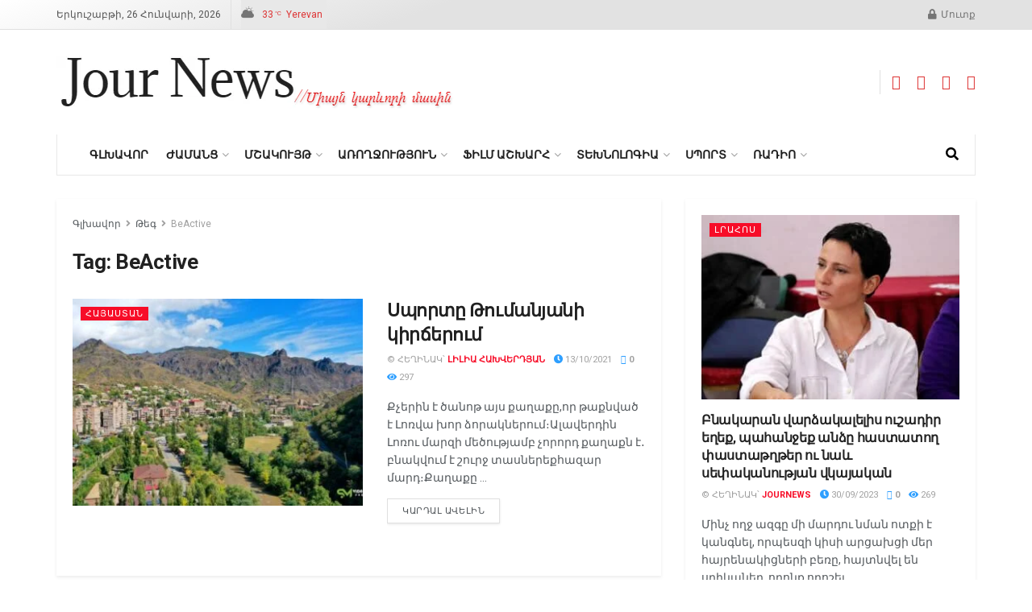

--- FILE ---
content_type: text/html; charset=UTF-8
request_url: https://journews.am/tag/beactive/
body_size: 78125
content:
<!doctype html>
<!--[if lt IE 7]> <html class="no-js lt-ie9 lt-ie8 lt-ie7" lang="hy-AM"> <![endif]-->
<!--[if IE 7]>    <html class="no-js lt-ie9 lt-ie8" lang="hy-AM"> <![endif]-->
<!--[if IE 8]>    <html class="no-js lt-ie9" lang="hy-AM"> <![endif]-->
<!--[if IE 9]>    <html class="no-js lt-ie10" lang="hy-AM"> <![endif]-->
<!--[if gt IE 8]><!--> <html class="no-js" lang="hy-AM"> <!--<![endif]-->
<head>
    <meta http-equiv="Content-Type" content="text/html; charset=UTF-8" />
    <meta name='viewport' content='width=device-width, initial-scale=1, user-scalable=yes' />
    <link rel="profile" href="http://gmpg.org/xfn/11" />
    <link rel="pingback" href="https://journews.am/xmlrpc.php" />
    <meta name='robots' content='index, follow, max-image-preview:large, max-snippet:-1, max-video-preview:-1' />
<meta property="og:type" content="website">
<meta property="og:title" content="Սպորտը  Թումանյանի կիրճերում">
<meta property="og:site_name" content="Journews">
<meta property="og:description" content="Քչերին է ծանոթ այս քաղաքը,որ թաքնված է Լոռվա խոր ձորակներում։Ալավերդին Լոռու մարզի մեծությամբ չորորդ քաղաքն է․բնակվում է շուրջ տասներեքհ�">
<meta property="og:url" content="https://journews.am/tag/beactive">
<meta property="og:image" content="https://journews.am/wp-content/uploads/2021/10/dji_0785-jpg.jpeg">
<meta property="og:image:height" content="731">
<meta property="og:image:width" content="1299">
<meta name="twitter:card" content="summary">
<meta name="twitter:url" content="https://journews.am/tag/beactive">
<meta name="twitter:title" content="Սպորտը  Թումանյանի կիրճերում">
<meta name="twitter:description" content="Քչերին է ծանոթ այս քաղաքը,որ թաքնված է Լոռվա խոր ձորակներում։Ալավերդին Լոռու մարզի մեծությամբ չորորդ քաղաքն է․բնակվում է շուրջ տասներեքհազար մարդ։Քաղաքը">
<meta name="twitter:image" content="https://journews.am/wp-content/uploads/2021/10/dji_0785-jpg.jpeg">
<meta name="twitter:image:width" content="1299">
<meta name="twitter:image:height" content="731">
<meta property="fb:app_id" content="201044335436640">			<script type="text/javascript">
			  var jnews_ajax_url = '/?ajax-request=jnews'
			</script>
			<script type="text/javascript">;window.jnews=window.jnews||{},window.jnews.library=window.jnews.library||{},window.jnews.library=function(){"use strict";var e=this;e.win=window,e.doc=document,e.noop=function(){},e.globalBody=e.doc.getElementsByTagName("body")[0],e.globalBody=e.globalBody?e.globalBody:e.doc,e.win.jnewsDataStorage=e.win.jnewsDataStorage||{_storage:new WeakMap,put:function(e,t,n){this._storage.has(e)||this._storage.set(e,new Map),this._storage.get(e).set(t,n)},get:function(e,t){return this._storage.get(e).get(t)},has:function(e,t){return this._storage.has(e)&&this._storage.get(e).has(t)},remove:function(e,t){var n=this._storage.get(e).delete(t);return 0===!this._storage.get(e).size&&this._storage.delete(e),n}},e.windowWidth=function(){return e.win.innerWidth||e.docEl.clientWidth||e.globalBody.clientWidth},e.windowHeight=function(){return e.win.innerHeight||e.docEl.clientHeight||e.globalBody.clientHeight},e.requestAnimationFrame=e.win.requestAnimationFrame||e.win.webkitRequestAnimationFrame||e.win.mozRequestAnimationFrame||e.win.msRequestAnimationFrame||window.oRequestAnimationFrame||function(e){return setTimeout(e,1e3/60)},e.cancelAnimationFrame=e.win.cancelAnimationFrame||e.win.webkitCancelAnimationFrame||e.win.webkitCancelRequestAnimationFrame||e.win.mozCancelAnimationFrame||e.win.msCancelRequestAnimationFrame||e.win.oCancelRequestAnimationFrame||function(e){clearTimeout(e)},e.classListSupport="classList"in document.createElement("_"),e.hasClass=e.classListSupport?function(e,t){return e.classList.contains(t)}:function(e,t){return e.className.indexOf(t)>=0},e.addClass=e.classListSupport?function(t,n){e.hasClass(t,n)||t.classList.add(n)}:function(t,n){e.hasClass(t,n)||(t.className+=" "+n)},e.removeClass=e.classListSupport?function(t,n){e.hasClass(t,n)&&t.classList.remove(n)}:function(t,n){e.hasClass(t,n)&&(t.className=t.className.replace(n,""))},e.objKeys=function(e){var t=[];for(var n in e)Object.prototype.hasOwnProperty.call(e,n)&&t.push(n);return t},e.isObjectSame=function(e,t){var n=!0;return JSON.stringify(e)!==JSON.stringify(t)&&(n=!1),n},e.extend=function(){for(var e,t,n,o=arguments[0]||{},i=1,a=arguments.length;i<a;i++)if(null!==(e=arguments[i]))for(t in e)o!==(n=e[t])&&void 0!==n&&(o[t]=n);return o},e.dataStorage=e.win.jnewsDataStorage,e.isVisible=function(e){return 0!==e.offsetWidth&&0!==e.offsetHeight||e.getBoundingClientRect().length},e.getHeight=function(e){return e.offsetHeight||e.clientHeight||e.getBoundingClientRect().height},e.getWidth=function(e){return e.offsetWidth||e.clientWidth||e.getBoundingClientRect().width},e.supportsPassive=!1;try{var t=Object.defineProperty({},"passive",{get:function(){e.supportsPassive=!0}});"createEvent"in e.doc?e.win.addEventListener("test",null,t):"fireEvent"in e.doc&&e.win.attachEvent("test",null)}catch(e){}e.passiveOption=!!e.supportsPassive&&{passive:!0},e.setStorage=function(e,t){e="jnews-"+e;var n={expired:Math.floor(((new Date).getTime()+432e5)/1e3)};t=Object.assign(n,t);localStorage.setItem(e,JSON.stringify(t))},e.getStorage=function(e){e="jnews-"+e;var t=localStorage.getItem(e);return null!==t&&0<t.length?JSON.parse(localStorage.getItem(e)):{}},e.expiredStorage=function(){var t,n="jnews-";for(var o in localStorage)o.indexOf(n)>-1&&"undefined"!==(t=e.getStorage(o.replace(n,""))).expired&&t.expired<Math.floor((new Date).getTime()/1e3)&&localStorage.removeItem(o)},e.addEvents=function(t,n,o){for(var i in n){var a=["touchstart","touchmove"].indexOf(i)>=0&&!o&&e.passiveOption;"createEvent"in e.doc?t.addEventListener(i,n[i],a):"fireEvent"in e.doc&&t.attachEvent("on"+i,n[i])}},e.removeEvents=function(t,n){for(var o in n)"createEvent"in e.doc?t.removeEventListener(o,n[o]):"fireEvent"in e.doc&&t.detachEvent("on"+o,n[o])},e.triggerEvents=function(t,n,o){var i;o=o||{detail:null};return"createEvent"in e.doc?(!(i=e.doc.createEvent("CustomEvent")||new CustomEvent(n)).initCustomEvent||i.initCustomEvent(n,!0,!1,o),void t.dispatchEvent(i)):"fireEvent"in e.doc?((i=e.doc.createEventObject()).eventType=n,void t.fireEvent("on"+i.eventType,i)):void 0},e.getParents=function(t,n){void 0===n&&(n=e.doc);for(var o=[],i=t.parentNode,a=!1;!a;)if(i){var r=i;r.querySelectorAll(n).length?a=!0:(o.push(r),i=r.parentNode)}else o=[],a=!0;return o},e.forEach=function(e,t,n){for(var o=0,i=e.length;o<i;o++)t.call(n,e[o],o)},e.getText=function(e){return e.innerText||e.textContent},e.setText=function(e,t){var n="object"==typeof t?t.innerText||t.textContent:t;e.innerText&&(e.innerText=n),e.textContent&&(e.textContent=n)},e.httpBuildQuery=function(t){return e.objKeys(t).reduce(function t(n){var o=arguments.length>1&&void 0!==arguments[1]?arguments[1]:null;return function(i,a){var r=n[a];a=encodeURIComponent(a);var s=o?"".concat(o,"[").concat(a,"]"):a;return null==r||"function"==typeof r?(i.push("".concat(s,"=")),i):["number","boolean","string"].includes(typeof r)?(i.push("".concat(s,"=").concat(encodeURIComponent(r))),i):(i.push(e.objKeys(r).reduce(t(r,s),[]).join("&")),i)}}(t),[]).join("&")},e.get=function(t,n,o,i){return o="function"==typeof o?o:e.noop,e.ajax("GET",t,n,o,i)},e.post=function(t,n,o,i){return o="function"==typeof o?o:e.noop,e.ajax("POST",t,n,o,i)},e.ajax=function(t,n,o,i,a){var r=new XMLHttpRequest,s=n,c=e.httpBuildQuery(o);if(t=-1!=["GET","POST"].indexOf(t)?t:"GET",r.open(t,s+("GET"==t?"?"+c:""),!0),"POST"==t&&r.setRequestHeader("Content-type","application/x-www-form-urlencoded"),r.setRequestHeader("X-Requested-With","XMLHttpRequest"),r.onreadystatechange=function(){4===r.readyState&&200<=r.status&&300>r.status&&"function"==typeof i&&i.call(void 0,r.response)},void 0!==a&&!a){return{xhr:r,send:function(){r.send("POST"==t?c:null)}}}return r.send("POST"==t?c:null),{xhr:r}},e.scrollTo=function(t,n,o){function i(e,t,n){this.start=this.position(),this.change=e-this.start,this.currentTime=0,this.increment=20,this.duration=void 0===n?500:n,this.callback=t,this.finish=!1,this.animateScroll()}return Math.easeInOutQuad=function(e,t,n,o){return(e/=o/2)<1?n/2*e*e+t:-n/2*(--e*(e-2)-1)+t},i.prototype.stop=function(){this.finish=!0},i.prototype.move=function(t){e.doc.documentElement.scrollTop=t,e.globalBody.parentNode.scrollTop=t,e.globalBody.scrollTop=t},i.prototype.position=function(){return e.doc.documentElement.scrollTop||e.globalBody.parentNode.scrollTop||e.globalBody.scrollTop},i.prototype.animateScroll=function(){this.currentTime+=this.increment;var t=Math.easeInOutQuad(this.currentTime,this.start,this.change,this.duration);this.move(t),this.currentTime<this.duration&&!this.finish?e.requestAnimationFrame.call(e.win,this.animateScroll.bind(this)):this.callback&&"function"==typeof this.callback&&this.callback()},new i(t,n,o)},e.unwrap=function(t){var n,o=t;e.forEach(t,(function(e,t){n?n+=e:n=e})),o.replaceWith(n)},e.performance={start:function(e){performance.mark(e+"Start")},stop:function(e){performance.mark(e+"End"),performance.measure(e,e+"Start",e+"End")}},e.fps=function(){var t=0,n=0,o=0;!function(){var i=t=0,a=0,r=0,s=document.getElementById("fpsTable"),c=function(t){void 0===document.getElementsByTagName("body")[0]?e.requestAnimationFrame.call(e.win,(function(){c(t)})):document.getElementsByTagName("body")[0].appendChild(t)};null===s&&((s=document.createElement("div")).style.position="fixed",s.style.top="120px",s.style.left="10px",s.style.width="100px",s.style.height="20px",s.style.border="1px solid black",s.style.fontSize="11px",s.style.zIndex="100000",s.style.backgroundColor="white",s.id="fpsTable",c(s));var l=function(){o++,n=Date.now(),(a=(o/(r=(n-t)/1e3)).toPrecision(2))!=i&&(i=a,s.innerHTML=i+"fps"),1<r&&(t=n,o=0),e.requestAnimationFrame.call(e.win,l)};l()}()},e.instr=function(e,t){for(var n=0;n<t.length;n++)if(-1!==e.toLowerCase().indexOf(t[n].toLowerCase()))return!0},e.winLoad=function(t,n){function o(o){if("complete"===e.doc.readyState||"interactive"===e.doc.readyState)return!o||n?setTimeout(t,n||1):t(o),1}o()||e.addEvents(e.win,{load:o})},e.docReady=function(t,n){function o(o){if("complete"===e.doc.readyState||"interactive"===e.doc.readyState)return!o||n?setTimeout(t,n||1):t(o),1}o()||e.addEvents(e.doc,{DOMContentLoaded:o})},e.fireOnce=function(){e.docReady((function(){e.assets=e.assets||[],e.assets.length&&(e.boot(),e.load_assets())}),50)},e.boot=function(){e.length&&e.doc.querySelectorAll("style[media]").forEach((function(e){"not all"==e.getAttribute("media")&&e.removeAttribute("media")}))},e.create_js=function(t,n){var o=e.doc.createElement("script");switch(o.setAttribute("src",t),n){case"defer":o.setAttribute("defer",!0);break;case"async":o.setAttribute("async",!0);break;case"deferasync":o.setAttribute("defer",!0),o.setAttribute("async",!0)}e.globalBody.appendChild(o)},e.load_assets=function(){"object"==typeof e.assets&&e.forEach(e.assets.slice(0),(function(t,n){var o="";t.defer&&(o+="defer"),t.async&&(o+="async"),e.create_js(t.url,o);var i=e.assets.indexOf(t);i>-1&&e.assets.splice(i,1)})),e.assets=jnewsoption.au_scripts=window.jnewsads=[]},e.setCookie=function(e,t,n){var o="";if(n){var i=new Date;i.setTime(i.getTime()+24*n*60*60*1e3),o="; expires="+i.toUTCString()}document.cookie=e+"="+(t||"")+o+"; path=/"},e.getCookie=function(e){for(var t=e+"=",n=document.cookie.split(";"),o=0;o<n.length;o++){for(var i=n[o];" "==i.charAt(0);)i=i.substring(1,i.length);if(0==i.indexOf(t))return i.substring(t.length,i.length)}return null},e.eraseCookie=function(e){document.cookie=e+"=; Path=/; Expires=Thu, 01 Jan 1970 00:00:01 GMT;"},e.docReady((function(){e.globalBody=e.globalBody==e.doc?e.doc.getElementsByTagName("body")[0]:e.globalBody,e.globalBody=e.globalBody?e.globalBody:e.doc})),e.winLoad((function(){e.winLoad((function(){var t=!1;if(void 0!==window.jnewsadmin)if(void 0!==window.file_version_checker){var n=e.objKeys(window.file_version_checker);n.length?n.forEach((function(e){t||"10.0.4"===window.file_version_checker[e]||(t=!0)})):t=!0}else t=!0;t&&(window.jnewsHelper.getMessage(),window.jnewsHelper.getNotice())}),2500)}))},window.jnews.library=new window.jnews.library;</script>
	<!-- This site is optimized with the Yoast SEO plugin v26.8 - https://yoast.com/product/yoast-seo-wordpress/ -->
	<title>BeActive Archives - Journews</title>
	<link rel="canonical" href="https://journews.am/tag/beactive/" />
	<meta property="og:locale" content="en_US" />
	<meta property="og:type" content="article" />
	<meta property="og:title" content="BeActive Archives - Journews" />
	<meta property="og:url" content="https://journews.am/tag/beactive/" />
	<meta property="og:site_name" content="Journews" />
	<meta name="twitter:card" content="summary_large_image" />
	<script type="application/ld+json" class="yoast-schema-graph">{"@context":"https://schema.org","@graph":[{"@type":"CollectionPage","@id":"https://journews.am/tag/beactive/","url":"https://journews.am/tag/beactive/","name":"BeActive Archives - Journews","isPartOf":{"@id":"https://journews.am/#website"},"primaryImageOfPage":{"@id":"https://journews.am/tag/beactive/#primaryimage"},"image":{"@id":"https://journews.am/tag/beactive/#primaryimage"},"thumbnailUrl":"https://journews.am/wp-content/uploads/2021/10/dji_0785-jpg.jpeg","breadcrumb":{"@id":"https://journews.am/tag/beactive/#breadcrumb"},"inLanguage":"hy-AM"},{"@type":"ImageObject","inLanguage":"hy-AM","@id":"https://journews.am/tag/beactive/#primaryimage","url":"https://journews.am/wp-content/uploads/2021/10/dji_0785-jpg.jpeg","contentUrl":"https://journews.am/wp-content/uploads/2021/10/dji_0785-jpg.jpeg","width":1299,"height":731,"caption":"DJI_0785.jpg"},{"@type":"BreadcrumbList","@id":"https://journews.am/tag/beactive/#breadcrumb","itemListElement":[{"@type":"ListItem","position":1,"name":"Home","item":"https://journews.am/"},{"@type":"ListItem","position":2,"name":"BeActive"}]},{"@type":"WebSite","@id":"https://journews.am/#website","url":"https://journews.am/","name":"Journews","description":"","publisher":{"@id":"https://journews.am/#organization"},"potentialAction":[{"@type":"SearchAction","target":{"@type":"EntryPoint","urlTemplate":"https://journews.am/?s={search_term_string}"},"query-input":{"@type":"PropertyValueSpecification","valueRequired":true,"valueName":"search_term_string"}}],"inLanguage":"hy-AM"},{"@type":"Organization","@id":"https://journews.am/#organization","name":"Journews","url":"https://journews.am/","logo":{"@type":"ImageObject","inLanguage":"hy-AM","@id":"https://journews.am/#/schema/logo/image/","url":"https://journews.am/wp-content/uploads/2021/09/sticky_logo.png","contentUrl":"https://journews.am/wp-content/uploads/2021/09/sticky_logo.png","width":130,"height":30,"caption":"Journews"},"image":{"@id":"https://journews.am/#/schema/logo/image/"},"sameAs":["https://www.facebook.com/JourNews.am/"]}]}</script>
	<!-- / Yoast SEO plugin. -->


<link rel='dns-prefetch' href='//fonts.googleapis.com' />
<link rel='preconnect' href='https://fonts.gstatic.com' />
<link rel="alternate" type="application/rss+xml" title="Journews &rarr; լրահոսը" href="https://journews.am/feed/" />
<link rel="alternate" type="application/rss+xml" title="Journews &rarr; մեկնաբանությունների լրահոսը" href="https://journews.am/comments/feed/" />

<script>
var MP3jPLAYLISTS = [];
var MP3jPLAYERS = [];
</script>
<link rel="alternate" type="application/rss+xml" title="Journews &rarr; BeActive պիտակի լրահոսը" href="https://journews.am/tag/beactive/feed/" />
		<!-- This site uses the Google Analytics by MonsterInsights plugin v9.11.1 - Using Analytics tracking - https://www.monsterinsights.com/ -->
							<script src="//www.googletagmanager.com/gtag/js?id=G-7NTT4N096K"  data-cfasync="false" data-wpfc-render="false" type="text/javascript" async></script>
			<script data-cfasync="false" data-wpfc-render="false" type="text/javascript">
				var mi_version = '9.11.1';
				var mi_track_user = true;
				var mi_no_track_reason = '';
								var MonsterInsightsDefaultLocations = {"page_location":"https:\/\/journews.am\/tag\/beactive\/"};
								if ( typeof MonsterInsightsPrivacyGuardFilter === 'function' ) {
					var MonsterInsightsLocations = (typeof MonsterInsightsExcludeQuery === 'object') ? MonsterInsightsPrivacyGuardFilter( MonsterInsightsExcludeQuery ) : MonsterInsightsPrivacyGuardFilter( MonsterInsightsDefaultLocations );
				} else {
					var MonsterInsightsLocations = (typeof MonsterInsightsExcludeQuery === 'object') ? MonsterInsightsExcludeQuery : MonsterInsightsDefaultLocations;
				}

								var disableStrs = [
										'ga-disable-G-7NTT4N096K',
									];

				/* Function to detect opted out users */
				function __gtagTrackerIsOptedOut() {
					for (var index = 0; index < disableStrs.length; index++) {
						if (document.cookie.indexOf(disableStrs[index] + '=true') > -1) {
							return true;
						}
					}

					return false;
				}

				/* Disable tracking if the opt-out cookie exists. */
				if (__gtagTrackerIsOptedOut()) {
					for (var index = 0; index < disableStrs.length; index++) {
						window[disableStrs[index]] = true;
					}
				}

				/* Opt-out function */
				function __gtagTrackerOptout() {
					for (var index = 0; index < disableStrs.length; index++) {
						document.cookie = disableStrs[index] + '=true; expires=Thu, 31 Dec 2099 23:59:59 UTC; path=/';
						window[disableStrs[index]] = true;
					}
				}

				if ('undefined' === typeof gaOptout) {
					function gaOptout() {
						__gtagTrackerOptout();
					}
				}
								window.dataLayer = window.dataLayer || [];

				window.MonsterInsightsDualTracker = {
					helpers: {},
					trackers: {},
				};
				if (mi_track_user) {
					function __gtagDataLayer() {
						dataLayer.push(arguments);
					}

					function __gtagTracker(type, name, parameters) {
						if (!parameters) {
							parameters = {};
						}

						if (parameters.send_to) {
							__gtagDataLayer.apply(null, arguments);
							return;
						}

						if (type === 'event') {
														parameters.send_to = monsterinsights_frontend.v4_id;
							var hookName = name;
							if (typeof parameters['event_category'] !== 'undefined') {
								hookName = parameters['event_category'] + ':' + name;
							}

							if (typeof MonsterInsightsDualTracker.trackers[hookName] !== 'undefined') {
								MonsterInsightsDualTracker.trackers[hookName](parameters);
							} else {
								__gtagDataLayer('event', name, parameters);
							}
							
						} else {
							__gtagDataLayer.apply(null, arguments);
						}
					}

					__gtagTracker('js', new Date());
					__gtagTracker('set', {
						'developer_id.dZGIzZG': true,
											});
					if ( MonsterInsightsLocations.page_location ) {
						__gtagTracker('set', MonsterInsightsLocations);
					}
										__gtagTracker('config', 'G-7NTT4N096K', {"forceSSL":"true","link_attribution":"true"} );
										window.gtag = __gtagTracker;										(function () {
						/* https://developers.google.com/analytics/devguides/collection/analyticsjs/ */
						/* ga and __gaTracker compatibility shim. */
						var noopfn = function () {
							return null;
						};
						var newtracker = function () {
							return new Tracker();
						};
						var Tracker = function () {
							return null;
						};
						var p = Tracker.prototype;
						p.get = noopfn;
						p.set = noopfn;
						p.send = function () {
							var args = Array.prototype.slice.call(arguments);
							args.unshift('send');
							__gaTracker.apply(null, args);
						};
						var __gaTracker = function () {
							var len = arguments.length;
							if (len === 0) {
								return;
							}
							var f = arguments[len - 1];
							if (typeof f !== 'object' || f === null || typeof f.hitCallback !== 'function') {
								if ('send' === arguments[0]) {
									var hitConverted, hitObject = false, action;
									if ('event' === arguments[1]) {
										if ('undefined' !== typeof arguments[3]) {
											hitObject = {
												'eventAction': arguments[3],
												'eventCategory': arguments[2],
												'eventLabel': arguments[4],
												'value': arguments[5] ? arguments[5] : 1,
											}
										}
									}
									if ('pageview' === arguments[1]) {
										if ('undefined' !== typeof arguments[2]) {
											hitObject = {
												'eventAction': 'page_view',
												'page_path': arguments[2],
											}
										}
									}
									if (typeof arguments[2] === 'object') {
										hitObject = arguments[2];
									}
									if (typeof arguments[5] === 'object') {
										Object.assign(hitObject, arguments[5]);
									}
									if ('undefined' !== typeof arguments[1].hitType) {
										hitObject = arguments[1];
										if ('pageview' === hitObject.hitType) {
											hitObject.eventAction = 'page_view';
										}
									}
									if (hitObject) {
										action = 'timing' === arguments[1].hitType ? 'timing_complete' : hitObject.eventAction;
										hitConverted = mapArgs(hitObject);
										__gtagTracker('event', action, hitConverted);
									}
								}
								return;
							}

							function mapArgs(args) {
								var arg, hit = {};
								var gaMap = {
									'eventCategory': 'event_category',
									'eventAction': 'event_action',
									'eventLabel': 'event_label',
									'eventValue': 'event_value',
									'nonInteraction': 'non_interaction',
									'timingCategory': 'event_category',
									'timingVar': 'name',
									'timingValue': 'value',
									'timingLabel': 'event_label',
									'page': 'page_path',
									'location': 'page_location',
									'title': 'page_title',
									'referrer' : 'page_referrer',
								};
								for (arg in args) {
																		if (!(!args.hasOwnProperty(arg) || !gaMap.hasOwnProperty(arg))) {
										hit[gaMap[arg]] = args[arg];
									} else {
										hit[arg] = args[arg];
									}
								}
								return hit;
							}

							try {
								f.hitCallback();
							} catch (ex) {
							}
						};
						__gaTracker.create = newtracker;
						__gaTracker.getByName = newtracker;
						__gaTracker.getAll = function () {
							return [];
						};
						__gaTracker.remove = noopfn;
						__gaTracker.loaded = true;
						window['__gaTracker'] = __gaTracker;
					})();
									} else {
										console.log("");
					(function () {
						function __gtagTracker() {
							return null;
						}

						window['__gtagTracker'] = __gtagTracker;
						window['gtag'] = __gtagTracker;
					})();
									}
			</script>
							<!-- / Google Analytics by MonsterInsights -->
		<style id='wp-img-auto-sizes-contain-inline-css' type='text/css'>
img:is([sizes=auto i],[sizes^="auto," i]){contain-intrinsic-size:3000px 1500px}
/*# sourceURL=wp-img-auto-sizes-contain-inline-css */
</style>
<link rel='stylesheet' id='waveplayer-css' href='https://journews.am/wp-content/plugins/waveplayer/assets/css/styles.min.css?ver=6.9' type='text/css' media='all' />
<style id='wp-emoji-styles-inline-css' type='text/css'>

	img.wp-smiley, img.emoji {
		display: inline !important;
		border: none !important;
		box-shadow: none !important;
		height: 1em !important;
		width: 1em !important;
		margin: 0 0.07em !important;
		vertical-align: -0.1em !important;
		background: none !important;
		padding: 0 !important;
	}
/*# sourceURL=wp-emoji-styles-inline-css */
</style>
<link rel='stylesheet' id='wp-block-library-css' href='https://journews.am/wp-includes/css/dist/block-library/style.min.css?ver=6.9' type='text/css' media='all' />
<style id='classic-theme-styles-inline-css' type='text/css'>
/*! This file is auto-generated */
.wp-block-button__link{color:#fff;background-color:#32373c;border-radius:9999px;box-shadow:none;text-decoration:none;padding:calc(.667em + 2px) calc(1.333em + 2px);font-size:1.125em}.wp-block-file__button{background:#32373c;color:#fff;text-decoration:none}
/*# sourceURL=/wp-includes/css/classic-themes.min.css */
</style>
<link rel='stylesheet' id='jnews-faq-css' href='https://journews.am/wp-content/plugins/jnews-essential/assets/css/faq.css?ver=12.0.3' type='text/css' media='all' />
<style id='search-meter-recent-searches-style-inline-css' type='text/css'>
.wp-block-search-meter-recent-searches>h2{margin-block-end:0;margin-block-start:0}.wp-block-search-meter-recent-searches>ul{list-style:none;padding-left:0}

/*# sourceURL=https://journews.am/wp-content/plugins/search-meter/blocks/build/recent-searches/style-index.css */
</style>
<style id='search-meter-popular-searches-style-inline-css' type='text/css'>
.wp-block-search-meter-popular-searches>h2{margin-block-end:0;margin-block-start:0}.wp-block-search-meter-popular-searches>ul{list-style:none;padding-left:0}

/*# sourceURL=https://journews.am/wp-content/plugins/search-meter/blocks/build/popular-searches/style-index.css */
</style>
<link rel='stylesheet' id='waveplayer-frontend-css' href='https://journews.am/wp-content/plugins/waveplayer/block/style.css?ver=1633895075' type='text/css' media='all' />
<style id='global-styles-inline-css' type='text/css'>
:root{--wp--preset--aspect-ratio--square: 1;--wp--preset--aspect-ratio--4-3: 4/3;--wp--preset--aspect-ratio--3-4: 3/4;--wp--preset--aspect-ratio--3-2: 3/2;--wp--preset--aspect-ratio--2-3: 2/3;--wp--preset--aspect-ratio--16-9: 16/9;--wp--preset--aspect-ratio--9-16: 9/16;--wp--preset--color--black: #000000;--wp--preset--color--cyan-bluish-gray: #abb8c3;--wp--preset--color--white: #ffffff;--wp--preset--color--pale-pink: #f78da7;--wp--preset--color--vivid-red: #cf2e2e;--wp--preset--color--luminous-vivid-orange: #ff6900;--wp--preset--color--luminous-vivid-amber: #fcb900;--wp--preset--color--light-green-cyan: #7bdcb5;--wp--preset--color--vivid-green-cyan: #00d084;--wp--preset--color--pale-cyan-blue: #8ed1fc;--wp--preset--color--vivid-cyan-blue: #0693e3;--wp--preset--color--vivid-purple: #9b51e0;--wp--preset--gradient--vivid-cyan-blue-to-vivid-purple: linear-gradient(135deg,rgb(6,147,227) 0%,rgb(155,81,224) 100%);--wp--preset--gradient--light-green-cyan-to-vivid-green-cyan: linear-gradient(135deg,rgb(122,220,180) 0%,rgb(0,208,130) 100%);--wp--preset--gradient--luminous-vivid-amber-to-luminous-vivid-orange: linear-gradient(135deg,rgb(252,185,0) 0%,rgb(255,105,0) 100%);--wp--preset--gradient--luminous-vivid-orange-to-vivid-red: linear-gradient(135deg,rgb(255,105,0) 0%,rgb(207,46,46) 100%);--wp--preset--gradient--very-light-gray-to-cyan-bluish-gray: linear-gradient(135deg,rgb(238,238,238) 0%,rgb(169,184,195) 100%);--wp--preset--gradient--cool-to-warm-spectrum: linear-gradient(135deg,rgb(74,234,220) 0%,rgb(151,120,209) 20%,rgb(207,42,186) 40%,rgb(238,44,130) 60%,rgb(251,105,98) 80%,rgb(254,248,76) 100%);--wp--preset--gradient--blush-light-purple: linear-gradient(135deg,rgb(255,206,236) 0%,rgb(152,150,240) 100%);--wp--preset--gradient--blush-bordeaux: linear-gradient(135deg,rgb(254,205,165) 0%,rgb(254,45,45) 50%,rgb(107,0,62) 100%);--wp--preset--gradient--luminous-dusk: linear-gradient(135deg,rgb(255,203,112) 0%,rgb(199,81,192) 50%,rgb(65,88,208) 100%);--wp--preset--gradient--pale-ocean: linear-gradient(135deg,rgb(255,245,203) 0%,rgb(182,227,212) 50%,rgb(51,167,181) 100%);--wp--preset--gradient--electric-grass: linear-gradient(135deg,rgb(202,248,128) 0%,rgb(113,206,126) 100%);--wp--preset--gradient--midnight: linear-gradient(135deg,rgb(2,3,129) 0%,rgb(40,116,252) 100%);--wp--preset--font-size--small: 13px;--wp--preset--font-size--medium: 20px;--wp--preset--font-size--large: 36px;--wp--preset--font-size--x-large: 42px;--wp--preset--spacing--20: 0.44rem;--wp--preset--spacing--30: 0.67rem;--wp--preset--spacing--40: 1rem;--wp--preset--spacing--50: 1.5rem;--wp--preset--spacing--60: 2.25rem;--wp--preset--spacing--70: 3.38rem;--wp--preset--spacing--80: 5.06rem;--wp--preset--shadow--natural: 6px 6px 9px rgba(0, 0, 0, 0.2);--wp--preset--shadow--deep: 12px 12px 50px rgba(0, 0, 0, 0.4);--wp--preset--shadow--sharp: 6px 6px 0px rgba(0, 0, 0, 0.2);--wp--preset--shadow--outlined: 6px 6px 0px -3px rgb(255, 255, 255), 6px 6px rgb(0, 0, 0);--wp--preset--shadow--crisp: 6px 6px 0px rgb(0, 0, 0);}:where(.is-layout-flex){gap: 0.5em;}:where(.is-layout-grid){gap: 0.5em;}body .is-layout-flex{display: flex;}.is-layout-flex{flex-wrap: wrap;align-items: center;}.is-layout-flex > :is(*, div){margin: 0;}body .is-layout-grid{display: grid;}.is-layout-grid > :is(*, div){margin: 0;}:where(.wp-block-columns.is-layout-flex){gap: 2em;}:where(.wp-block-columns.is-layout-grid){gap: 2em;}:where(.wp-block-post-template.is-layout-flex){gap: 1.25em;}:where(.wp-block-post-template.is-layout-grid){gap: 1.25em;}.has-black-color{color: var(--wp--preset--color--black) !important;}.has-cyan-bluish-gray-color{color: var(--wp--preset--color--cyan-bluish-gray) !important;}.has-white-color{color: var(--wp--preset--color--white) !important;}.has-pale-pink-color{color: var(--wp--preset--color--pale-pink) !important;}.has-vivid-red-color{color: var(--wp--preset--color--vivid-red) !important;}.has-luminous-vivid-orange-color{color: var(--wp--preset--color--luminous-vivid-orange) !important;}.has-luminous-vivid-amber-color{color: var(--wp--preset--color--luminous-vivid-amber) !important;}.has-light-green-cyan-color{color: var(--wp--preset--color--light-green-cyan) !important;}.has-vivid-green-cyan-color{color: var(--wp--preset--color--vivid-green-cyan) !important;}.has-pale-cyan-blue-color{color: var(--wp--preset--color--pale-cyan-blue) !important;}.has-vivid-cyan-blue-color{color: var(--wp--preset--color--vivid-cyan-blue) !important;}.has-vivid-purple-color{color: var(--wp--preset--color--vivid-purple) !important;}.has-black-background-color{background-color: var(--wp--preset--color--black) !important;}.has-cyan-bluish-gray-background-color{background-color: var(--wp--preset--color--cyan-bluish-gray) !important;}.has-white-background-color{background-color: var(--wp--preset--color--white) !important;}.has-pale-pink-background-color{background-color: var(--wp--preset--color--pale-pink) !important;}.has-vivid-red-background-color{background-color: var(--wp--preset--color--vivid-red) !important;}.has-luminous-vivid-orange-background-color{background-color: var(--wp--preset--color--luminous-vivid-orange) !important;}.has-luminous-vivid-amber-background-color{background-color: var(--wp--preset--color--luminous-vivid-amber) !important;}.has-light-green-cyan-background-color{background-color: var(--wp--preset--color--light-green-cyan) !important;}.has-vivid-green-cyan-background-color{background-color: var(--wp--preset--color--vivid-green-cyan) !important;}.has-pale-cyan-blue-background-color{background-color: var(--wp--preset--color--pale-cyan-blue) !important;}.has-vivid-cyan-blue-background-color{background-color: var(--wp--preset--color--vivid-cyan-blue) !important;}.has-vivid-purple-background-color{background-color: var(--wp--preset--color--vivid-purple) !important;}.has-black-border-color{border-color: var(--wp--preset--color--black) !important;}.has-cyan-bluish-gray-border-color{border-color: var(--wp--preset--color--cyan-bluish-gray) !important;}.has-white-border-color{border-color: var(--wp--preset--color--white) !important;}.has-pale-pink-border-color{border-color: var(--wp--preset--color--pale-pink) !important;}.has-vivid-red-border-color{border-color: var(--wp--preset--color--vivid-red) !important;}.has-luminous-vivid-orange-border-color{border-color: var(--wp--preset--color--luminous-vivid-orange) !important;}.has-luminous-vivid-amber-border-color{border-color: var(--wp--preset--color--luminous-vivid-amber) !important;}.has-light-green-cyan-border-color{border-color: var(--wp--preset--color--light-green-cyan) !important;}.has-vivid-green-cyan-border-color{border-color: var(--wp--preset--color--vivid-green-cyan) !important;}.has-pale-cyan-blue-border-color{border-color: var(--wp--preset--color--pale-cyan-blue) !important;}.has-vivid-cyan-blue-border-color{border-color: var(--wp--preset--color--vivid-cyan-blue) !important;}.has-vivid-purple-border-color{border-color: var(--wp--preset--color--vivid-purple) !important;}.has-vivid-cyan-blue-to-vivid-purple-gradient-background{background: var(--wp--preset--gradient--vivid-cyan-blue-to-vivid-purple) !important;}.has-light-green-cyan-to-vivid-green-cyan-gradient-background{background: var(--wp--preset--gradient--light-green-cyan-to-vivid-green-cyan) !important;}.has-luminous-vivid-amber-to-luminous-vivid-orange-gradient-background{background: var(--wp--preset--gradient--luminous-vivid-amber-to-luminous-vivid-orange) !important;}.has-luminous-vivid-orange-to-vivid-red-gradient-background{background: var(--wp--preset--gradient--luminous-vivid-orange-to-vivid-red) !important;}.has-very-light-gray-to-cyan-bluish-gray-gradient-background{background: var(--wp--preset--gradient--very-light-gray-to-cyan-bluish-gray) !important;}.has-cool-to-warm-spectrum-gradient-background{background: var(--wp--preset--gradient--cool-to-warm-spectrum) !important;}.has-blush-light-purple-gradient-background{background: var(--wp--preset--gradient--blush-light-purple) !important;}.has-blush-bordeaux-gradient-background{background: var(--wp--preset--gradient--blush-bordeaux) !important;}.has-luminous-dusk-gradient-background{background: var(--wp--preset--gradient--luminous-dusk) !important;}.has-pale-ocean-gradient-background{background: var(--wp--preset--gradient--pale-ocean) !important;}.has-electric-grass-gradient-background{background: var(--wp--preset--gradient--electric-grass) !important;}.has-midnight-gradient-background{background: var(--wp--preset--gradient--midnight) !important;}.has-small-font-size{font-size: var(--wp--preset--font-size--small) !important;}.has-medium-font-size{font-size: var(--wp--preset--font-size--medium) !important;}.has-large-font-size{font-size: var(--wp--preset--font-size--large) !important;}.has-x-large-font-size{font-size: var(--wp--preset--font-size--x-large) !important;}
:where(.wp-block-post-template.is-layout-flex){gap: 1.25em;}:where(.wp-block-post-template.is-layout-grid){gap: 1.25em;}
:where(.wp-block-term-template.is-layout-flex){gap: 1.25em;}:where(.wp-block-term-template.is-layout-grid){gap: 1.25em;}
:where(.wp-block-columns.is-layout-flex){gap: 2em;}:where(.wp-block-columns.is-layout-grid){gap: 2em;}
:root :where(.wp-block-pullquote){font-size: 1.5em;line-height: 1.6;}
/*# sourceURL=global-styles-inline-css */
</style>
<link rel='stylesheet' id='jnews-video-css' href='https://journews.am/wp-content/plugins/jnews-video/assets/css/plugin.css?ver=12.0.1' type='text/css' media='all' />
<link rel='stylesheet' id='pld-font-awesome-css' href='https://journews.am/wp-content/plugins/posts-like-dislike/css/fontawesome/css/all.min.css?ver=1.1.6' type='text/css' media='all' />
<link rel='stylesheet' id='pld-frontend-css' href='https://journews.am/wp-content/plugins/posts-like-dislike/css/pld-frontend.css?ver=1.1.6' type='text/css' media='all' />
<link rel='stylesheet' id='elementor-frontend-css' href='https://journews.am/wp-content/plugins/elementor/assets/css/frontend.min.css?ver=3.34.2' type='text/css' media='all' />
<link rel='stylesheet' id='jeg_customizer_font-css' href='//fonts.googleapis.com/css?family=Roboto%3Aregular%2C500%2C700&#038;display=swap&#038;ver=1.3.2' type='text/css' media='all' />
<link rel='stylesheet' id='font-awesome-css' href='https://journews.am/wp-content/plugins/elementor/assets/lib/font-awesome/css/font-awesome.min.css?ver=4.7.0' type='text/css' media='all' />
<link rel='stylesheet' id='jnews-frontend-css' href='https://journews.am/wp-content/themes/jnews/assets/dist/frontend.min.css?ver=12.0.3' type='text/css' media='all' />
<link rel='stylesheet' id='jnews-elementor-css' href='https://journews.am/wp-content/themes/jnews/assets/css/elementor-frontend.css?ver=12.0.3' type='text/css' media='all' />
<link rel='stylesheet' id='jnews-style-css' href='https://journews.am/wp-content/themes/jnews/style.css?ver=12.0.3' type='text/css' media='all' />
<link rel='stylesheet' id='jnews-darkmode-css' href='https://journews.am/wp-content/themes/jnews/assets/css/darkmode.css?ver=12.0.3' type='text/css' media='all' />
<link rel='stylesheet' id='jnews-video-darkmode-css' href='https://journews.am/wp-content/plugins/jnews-video/assets/css/darkmode.css?ver=12.0.1' type='text/css' media='all' />
<link rel='stylesheet' id='mp3-jplayer-css' href='https://journews.am/wp-content/plugins/mp3-jplayer/css/dark.css?ver=2.7.3' type='text/css' media='all' />
<link rel='stylesheet' id='jnews-social-login-style-css' href='https://journews.am/wp-content/plugins/jnews-social-login/assets/css/plugin.css?ver=12.0.0' type='text/css' media='all' />
<link rel='stylesheet' id='jnews-weather-style-css' href='https://journews.am/wp-content/plugins/jnews-weather/assets/css/plugin.css?ver=12.0.0' type='text/css' media='all' />
<script type="text/javascript" src="https://journews.am/wp-includes/js/jquery/jquery.min.js?ver=3.7.1" id="jquery-core-js"></script>
<script type="text/javascript" src="https://journews.am/wp-includes/js/jquery/jquery-migrate.min.js?ver=3.4.1" id="jquery-migrate-js"></script>
<script type="text/javascript" src="https://journews.am/wp-content/plugins/google-analytics-for-wordpress/assets/js/frontend-gtag.js?ver=9.11.1" id="monsterinsights-frontend-script-js" async="async" data-wp-strategy="async"></script>
<script data-cfasync="false" data-wpfc-render="false" type="text/javascript" id='monsterinsights-frontend-script-js-extra'>/* <![CDATA[ */
var monsterinsights_frontend = {"js_events_tracking":"true","download_extensions":"doc,pdf,ppt,zip,xls,docx,pptx,xlsx","inbound_paths":"[{\"path\":\"\\\/go\\\/\",\"label\":\"affiliate\"},{\"path\":\"\\\/recommend\\\/\",\"label\":\"affiliate\"}]","home_url":"https:\/\/journews.am","hash_tracking":"false","v4_id":"G-7NTT4N096K"};/* ]]> */
</script>
<script type="text/javascript" id="pld-frontend-js-extra">
/* <![CDATA[ */
var pld_js_object = {"admin_ajax_url":"https://journews.am/wp-admin/admin-ajax.php","admin_ajax_nonce":"ff0c21e247"};
//# sourceURL=pld-frontend-js-extra
/* ]]> */
</script>
<script type="text/javascript" src="https://journews.am/wp-content/plugins/posts-like-dislike/js/pld-frontend.js?ver=1.1.6" id="pld-frontend-js"></script>
<link rel="https://api.w.org/" href="https://journews.am/wp-json/" /><link rel="alternate" title="JSON" type="application/json" href="https://journews.am/wp-json/wp/v2/tags/82" /><link rel="EditURI" type="application/rsd+xml" title="RSD" href="https://journews.am/xmlrpc.php?rsd" />
<style></style>		<link rel="preload" href="https://journews.am/wp-content/plugins/waveplayer/assets/fonts/fa-solid-900.woff2" as="font" crossorigin />
		<link rel="preload" href="https://journews.am/wp-content/plugins/waveplayer/assets/fonts/fa-brands-400.woff2" as="font" crossorigin />
		<style type="text/css">
			@font-face{font-family:'Font Awesome 5 Free';font-style:normal;font-weight:900;font-display:block;src:url(https://journews.am/wp-content/plugins/waveplayer/assets/fonts/fa-solid-900.woff2) format("woff2")}.fa,.fas{font-family:'Font Awesome 5 Free';font-weight:900}@font-face{font-family:'Font Awesome 5 Brands';font-style:normal;font-weight:400;font-display:block;src:url(https://journews.am/wp-content/plugins/waveplayer/assets/fonts/fa-brands-400.woff2) format("woff2")}.fab{font-family:'Font Awesome 5 Brands';font-weight:400}
		</style>
		<meta name="generator" content="Elementor 3.34.2; features: additional_custom_breakpoints; settings: css_print_method-internal, google_font-enabled, font_display-auto">
<meta property="fb:app_id" content="201044335436640" />			<style>
				.e-con.e-parent:nth-of-type(n+4):not(.e-lazyloaded):not(.e-no-lazyload),
				.e-con.e-parent:nth-of-type(n+4):not(.e-lazyloaded):not(.e-no-lazyload) * {
					background-image: none !important;
				}
				@media screen and (max-height: 1024px) {
					.e-con.e-parent:nth-of-type(n+3):not(.e-lazyloaded):not(.e-no-lazyload),
					.e-con.e-parent:nth-of-type(n+3):not(.e-lazyloaded):not(.e-no-lazyload) * {
						background-image: none !important;
					}
				}
				@media screen and (max-height: 640px) {
					.e-con.e-parent:nth-of-type(n+2):not(.e-lazyloaded):not(.e-no-lazyload),
					.e-con.e-parent:nth-of-type(n+2):not(.e-lazyloaded):not(.e-no-lazyload) * {
						background-image: none !important;
					}
				}
			</style>
			<script id='nitro-telemetry-meta' nitro-exclude>window.NPTelemetryMetadata={missReason: (!window.NITROPACK_STATE ? 'cache not found' : 'hit'),pageType: 'post_tag',isEligibleForOptimization: true,}</script><script id='nitro-generic' nitro-exclude>(()=>{window.NitroPack=window.NitroPack||{coreVersion:"na",isCounted:!1};let e=document.createElement("script");if(e.src="https://nitroscripts.com/ddMzryHpTrNDuFDZWMQqCzpgCDSdsrYo",e.async=!0,e.id="nitro-script",document.head.appendChild(e),!window.NitroPack.isCounted){window.NitroPack.isCounted=!0;let t=()=>{navigator.sendBeacon("https://to.getnitropack.com/p",JSON.stringify({siteId:"ddMzryHpTrNDuFDZWMQqCzpgCDSdsrYo",url:window.location.href,isOptimized:!!window.IS_NITROPACK,coreVersion:"na",missReason:window.NPTelemetryMetadata?.missReason||"",pageType:window.NPTelemetryMetadata?.pageType||"",isEligibleForOptimization:!!window.NPTelemetryMetadata?.isEligibleForOptimization}))};(()=>{let e=()=>new Promise(e=>{"complete"===document.readyState?e():window.addEventListener("load",e)}),i=()=>new Promise(e=>{document.prerendering?document.addEventListener("prerenderingchange",e,{once:!0}):e()}),a=async()=>{await i(),await e(),t()};a()})(),window.addEventListener("pageshow",e=>{if(e.persisted){let i=document.prerendering||self.performance?.getEntriesByType?.("navigation")[0]?.activationStart>0;"visible"!==document.visibilityState||i||t()}})}})();</script><script type='application/ld+json'>{"@context":"http:\/\/schema.org","@type":"Organization","@id":"https:\/\/journews.am\/#organization","url":"https:\/\/journews.am\/","name":"","logo":{"@type":"ImageObject","url":""},"sameAs":["https:\/\/www.facebook.com\/JourNews.am\/","https:\/\/t.me\/JourNews_am","https:\/\/www.youtube.com\/watch?v=TxlAjattiP4","https:\/\/www.instagram.com\/journews.am\/?hl=ru"]}</script>
<script type='application/ld+json'>{"@context":"http:\/\/schema.org","@type":"WebSite","@id":"https:\/\/journews.am\/#website","url":"https:\/\/journews.am\/","name":"","potentialAction":{"@type":"SearchAction","target":"https:\/\/journews.am\/?s={search_term_string}","query-input":"required name=search_term_string"}}</script>
<link rel="icon" href="https://journews.am/wp-content/uploads/2021/09/favicon-75x75.png" sizes="32x32" />
<link rel="icon" href="https://journews.am/wp-content/uploads/2021/09/favicon-300x300.png" sizes="192x192" />
<link rel="apple-touch-icon" href="https://journews.am/wp-content/uploads/2021/09/favicon-300x300.png" />
<meta name="msapplication-TileImage" content="https://journews.am/wp-content/uploads/2021/09/favicon-300x300.png" />
<script>
window.yaContextCb = window.yaContextCb || []

 var cscr = document.createElement("script");
cscr.src = "https://ads.caramel.am/ads.min.js" + "?ts=" + new Date().getTime();
document.getElementsByTagName("body")[0].appendChild(cscr);

</script><style id="jeg_dynamic_css" type="text/css" data-type="jeg_custom-css">.jeg_top_weather { background : #e8e8e8; } .jeg_top_weather > .jeg_weather_temp, .jeg_midbar .jeg_top_weather > .jeg_weather_temp > .jeg_weather_unit, .jeg_top_weather > .jeg_weather_location { color : #dd3333; } .jeg_top_weather .jeg_weather_condition .jeg_weather_icon { color : #dd3333; } .jeg_top_weather .jeg_weather_item { background : #ffffff; } .jeg_top_weather .jeg_weather_item .jeg_weather_temp:hover, .jeg_weather_widget .jeg_weather_item:hover { background : #a8a8a8; } .jeg_top_weather .jeg_weather_item .jeg_weather_temp .jeg_weather_icon { color : #699be0; border-color : #81d742; } .jeg_top_weather .jeg_weather_item .jeg_weather_temp .jeg_weather_value, .jeg_top_weather .jeg_weather_item .jeg_weather_temp .jeg_weather_unit { color : #0a0a0a; } .jeg_top_weather .jeg_weather_item .jeg_weather_temp .jeg_weather_day { color : #dd3333; } .jeg_topbar .jeg_nav_row, .jeg_topbar .jeg_search_no_expand .jeg_search_input { line-height : 36px; } .jeg_topbar .jeg_nav_row, .jeg_topbar .jeg_nav_icon { height : 36px; } .jeg_topbar .jeg_logo_img { max-height : 36px; } .jeg_topbar, .jeg_topbar.dark, .jeg_topbar.custom { background: -moz-linear-gradient(160deg, #ffffff 0%, #e2e2e2 41%);background: -webkit-linear-gradient(160deg, #ffffff 0%, #e2e2e2 41%);background: -o-linear-gradient(160deg, #ffffff 0%, #e2e2e2 41%);background: -ms-linear-gradient(160deg, #ffffff 0%, #e2e2e2 41%);background: linear-gradient(160deg, #ffffff 0%, #e2e2e2 41%); } .jeg_topbar, .jeg_topbar.dark { border-top-width : 0px; } .jeg_midbar { height : 130px; } .jeg_midbar .jeg_logo_img { max-height : 130px; } .jeg_midbar, .jeg_midbar.dark { border-bottom-width : 0px; } .jeg_header .jeg_bottombar.jeg_navbar,.jeg_bottombar .jeg_nav_icon { height : 50px; } .jeg_header .jeg_bottombar.jeg_navbar, .jeg_header .jeg_bottombar .jeg_main_menu:not(.jeg_menu_style_1) > li > a, .jeg_header .jeg_bottombar .jeg_menu_style_1 > li, .jeg_header .jeg_bottombar .jeg_menu:not(.jeg_main_menu) > li > a { line-height : 50px; } .jeg_bottombar .jeg_logo_img { max-height : 50px; } .jeg_header .jeg_bottombar, .jeg_header .jeg_bottombar.jeg_navbar_dark, .jeg_bottombar.jeg_navbar_boxed .jeg_nav_row, .jeg_bottombar.jeg_navbar_dark.jeg_navbar_boxed .jeg_nav_row { border-top-width : 0px; } .jeg_mobile_bottombar { height : 67px; line-height : 67px; } .jeg_mobile_midbar, .jeg_mobile_midbar.dark { background : #ffffff; } .jeg_navbar_mobile_menu { border-top-width : 0px; } .jeg_header .socials_widget > a > i.fa:before { color : #dd3333; } .jeg_header .socials_widget.nobg > a > i > span.jeg-icon svg { fill : #dd3333; } .jeg_header .socials_widget.nobg > a > span.jeg-icon svg { fill : #dd3333; } .jeg_header .socials_widget > a > span.jeg-icon svg { fill : #dd3333; } .jeg_header .socials_widget > a > i > span.jeg-icon svg { fill : #dd3333; } .jeg_header .socials_widget > a > i.fa { background-color : #000000; } .jeg_header .socials_widget > a > span.jeg-icon { background-color : #000000; } .jeg_aside_item.socials_widget > a > i.fa:before { color : #dd3333; } .jeg_aside_item.socials_widget.nobg a span.jeg-icon svg { fill : #dd3333; } .jeg_aside_item.socials_widget a span.jeg-icon svg { fill : #dd3333; } .jeg_top_date { color : #545454; } .jeg_nav_icon .jeg_mobile_toggle.toggle_btn { color : #000000; } .jeg_navbar_mobile_wrapper .jeg_nav_item a.jeg_mobile_toggle, .jeg_navbar_mobile_wrapper .dark .jeg_nav_item a.jeg_mobile_toggle { color : #000000; } .jeg_header .jeg_search_wrapper.search_icon .jeg_search_toggle { color : #000000; } .jeg_navbar_mobile .jeg_search_wrapper .jeg_search_toggle, .jeg_navbar_mobile .dark .jeg_search_wrapper .jeg_search_toggle { color : #666666; } .jeg_mobile_wrapper .nav_wrap:before { background : rgba(0,0,0,0); } body,input,textarea,select,.chosen-container-single .chosen-single,.btn,.button { font-family: Roboto,Helvetica,Arial,sans-serif; } .jeg_post_title, .entry-header .jeg_post_title, .jeg_single_tpl_2 .entry-header .jeg_post_title, .jeg_single_tpl_3 .entry-header .jeg_post_title, .jeg_single_tpl_6 .entry-header .jeg_post_title, .jeg_content .jeg_custom_title_wrapper .jeg_post_title { font-family: Roboto,Helvetica,Arial,sans-serif;font-size: 40px;  } .jeg_post_excerpt p, .content-inner p { font-family: Roboto,Helvetica,Arial,sans-serif; } </style>		<style type="text/css" id="wp-custom-css">
			/* Основные стили формы */
#contact-form {
    max-width: 600px;
    margin: 50px auto;
    padding: 20px;
    background: #f7f7f7;
    border-radius: 10px;
    box-shadow: 0 0 20px rgba(0, 0, 0, 0.1);
}

#contact-form label {
    display: block;
    margin-bottom: 10px;
    font-weight: bold;
    color: #333;
}

#contact-form input[type="text"] {
    width: 100%;
    padding: 10px;
    margin-bottom: 20px;
    border: 1px solid #ddd;
    border-radius: 5px;
    box-sizing: border-box;
    transition: border-color 0.3s;
}

#contact-form input[type="text"]:focus {
    border-color: #0056b3;
}

#contact-form input[type="submit"] {
    display: inline-block;
    padding: 1px 20px;
    color: #fff;
    background: #0056b3;
    border: none;
    border-radius: 5px;
    cursor: pointer;
    transition: background-color 0.3s;
}

#contact-form input[type="submit"]:hover {
    background: #003f8a;
}

/* Стили сообщения о сохранении */
#form-message {
    margin-top: 20px;
    padding: 18px;
    background: #e0f7fa;
    border: 1px solid #00796b;
    border-radius: 51px;
    color: #00796b;
    font-weight: bold;
    text-align: center;
}

/* Дополнительные стили для креативности */
#contact-form {
    background: linear-gradient(135deg, #ece9e6, #ffffff);
}

#contact-form label {
    font-family: 'Arial', sans-serif;
    letter-spacing: 1px;
}

#contact-form input[type="text"] {
    font-family: 'Courier New', Courier, monospace;
}

#contact-form input[type="submit"] {
    font-family: 'Arial', sans-serif;
    letter-spacing: 1px;
}

#contact-form input[type="submit"]:hover {
    transform: translateY(-2px);
    box-shadow: 0 4px 10px rgba(0, 0, 0, 0.2);
}
-------------

		</style>
		</head>
<body class="archive tag tag-beactive tag-82 wp-embed-responsive wp-theme-jnews non-logged-in jeg_toggle_light jnews jeg_boxed jnews_boxed_container jnews_boxed_container_shadow jsc_normal elementor-default elementor-kit-139">

    
    
    <div class="jeg_ad jeg_ad_top jnews_header_top_ads">
        <div class='ads-wrapper  '><div class='ads_code'><!-- Start Caramel Native Ads caramel.am/network -->
<script>window.yaContextCb = window.yaContextCb || []</script>
<script src="https://yandex.ru/ads/system/context.js" async></script>
<script> var cscr = document.createElement("script");
cscr.src = "https://ads.caramel.am/ads.min.js" + "?ts=" + new Date().getTime();
document.getElementsByTagName("body")[0].appendChild(cscr);
</script>
<!-- End Caramel Native Ads --></div></div>    </div>

    <!-- The Main Wrapper
    ============================================= -->
    <div class="jeg_viewport">

        
        <div class="jeg_header_wrapper">
            <div class="jeg_header_instagram_wrapper">
    </div>

<!-- HEADER -->
<div class="jeg_header normal">
    <div class="jeg_topbar jeg_container jeg_navbar_wrapper normal">
    <div class="container">
        <div class="jeg_nav_row">
            
                <div class="jeg_nav_col jeg_nav_left  jeg_nav_grow">
                    <div class="item_wrap jeg_nav_alignleft">
                        <div class="jeg_nav_item jeg_top_date">
    Երկուշաբթի, 26 Հունվարի, 2026</div><div class="jeg_nav_item jnews_header_topbar_weather">
    <div class="jeg_top_weather normal">
                        <div class="jeg_weather_condition">
                            <span class="jeg_weather_icon">
                                <i class="jegicon jegicon-cloudy-day-sm"></i>
                            </span>
                        </div>
                        <div class="jeg_weather_temp">
                            <span class="jeg_weather_value" data-temp-c="33" data-temp-f="91.56">33</span>
                            <span class="jeg_weather_unit" data-unit="c">&deg;c</span>
                        </div>
                        <div class="jeg_weather_location">
                            <span>Yerevan</span>
                        </div>
                        <div class="jeg_weather_item normal both item_6">
                            <div class="item">
                                        <div class="jeg_weather_temp">
                                            <span class="jeg_weather_icon"><i class="jegicon jegicon-rainy-day-sm"></i></span>
                                                    <span class="jeg_weather_value" data-temp-c="28" data-temp-f="83">28</span>
                                                    <span class="jeg_weather_degrees" data-unit="c">&deg;</span>
                                            <span class="jeg_weather_day">Երք</span>
                                        </div>
                                    </div><div class="item">
                                        <div class="jeg_weather_temp">
                                            <span class="jeg_weather_icon"><i class="jegicon jegicon-rainy-day-sm"></i></span>
                                                    <span class="jeg_weather_value" data-temp-c="28" data-temp-f="82">28</span>
                                                    <span class="jeg_weather_degrees" data-unit="c">&deg;</span>
                                            <span class="jeg_weather_day">Չրք</span>
                                        </div>
                                    </div><div class="item">
                                        <div class="jeg_weather_temp">
                                            <span class="jeg_weather_icon"><i class="jegicon jegicon-rainy-day-sm"></i></span>
                                                    <span class="jeg_weather_value" data-temp-c="26" data-temp-f="79">26</span>
                                                    <span class="jeg_weather_degrees" data-unit="c">&deg;</span>
                                            <span class="jeg_weather_day">Հնգ</span>
                                        </div>
                                    </div><div class="item">
                                        <div class="jeg_weather_temp">
                                            <span class="jeg_weather_icon"><i class="jegicon jegicon-rainy-day-sm"></i></span>
                                                    <span class="jeg_weather_value" data-temp-c="28" data-temp-f="82">28</span>
                                                    <span class="jeg_weather_degrees" data-unit="c">&deg;</span>
                                            <span class="jeg_weather_day">Ուր</span>
                                        </div>
                                    </div><div class="item">
                                        <div class="jeg_weather_temp">
                                            <span class="jeg_weather_icon"><i class="jegicon jegicon-rainy-day-sm"></i></span>
                                                    <span class="jeg_weather_value" data-temp-c="28" data-temp-f="82">28</span>
                                                    <span class="jeg_weather_degrees" data-unit="c">&deg;</span>
                                            <span class="jeg_weather_day">Շբթ</span>
                                        </div>
                                    </div><div class="item">
                                        <div class="jeg_weather_temp">
                                            <span class="jeg_weather_icon"><i class="jegicon jegicon-rainy-day-sm"></i></span>
                                                    <span class="jeg_weather_value" data-temp-c="26" data-temp-f="79">26</span>
                                                    <span class="jeg_weather_degrees" data-unit="c">&deg;</span>
                                            <span class="jeg_weather_day">Կիր</span>
                                        </div>
                                    </div>
                        </div>
                    </div></div>                    </div>
                </div>

                
                <div class="jeg_nav_col jeg_nav_center  jeg_nav_normal">
                    <div class="item_wrap jeg_nav_aligncenter">
                                            </div>
                </div>

                
                <div class="jeg_nav_col jeg_nav_right  jeg_nav_normal">
                    <div class="item_wrap jeg_nav_alignright">
                        <div class="jeg_nav_item jeg_nav_account">
    <ul class="jeg_accountlink jeg_menu">
        <li><a href="#jeg_loginform" aria-label="Login popup button" class="jeg_popuplink"><i class="fa fa-lock"></i> Մուտք</a></li>    </ul>
</div>                    </div>
                </div>

                        </div>
    </div>
</div><!-- /.jeg_container --><div class="jeg_midbar jeg_container jeg_navbar_wrapper normal">
    <div class="container">
        <div class="jeg_nav_row">
            
                <div class="jeg_nav_col jeg_nav_left jeg_nav_normal">
                    <div class="item_wrap jeg_nav_alignleft">
                        <div class="jeg_nav_item jeg_logo jeg_desktop_logo">
			<div class="site-title">
			<a href="https://journews.am/" aria-label="Visit Homepage" style="padding: 0 0 0 0;">
				<img class='jeg_logo_img' src="https://journews.am/wp-content/uploads/2021/09/LOGO-2.png"  alt="Journews"data-light-src="https://journews.am/wp-content/uploads/2021/09/LOGO-2.png" data-light-srcset="https://journews.am/wp-content/uploads/2021/09/LOGO-2.png 1x,  2x" data-dark-src="" data-dark-srcset=" 1x,  2x"width="497" height="66">			</a>
		</div>
	</div>
                    </div>
                </div>

                
                <div class="jeg_nav_col jeg_nav_center jeg_nav_normal">
                    <div class="item_wrap jeg_nav_aligncenter">
                                            </div>
                </div>

                
                <div class="jeg_nav_col jeg_nav_right jeg_nav_grow">
                    <div class="item_wrap jeg_nav_alignright">
                        <div class="jeg_nav_item jeg_nav_html">
	</div><div class="jeg_nav_item jeg_nav_html">
	
</div><div class="jeg_separator separator1"></div>			<div
				class="jeg_nav_item socials_widget jeg_social_icon_block nobg">
				<a href="https://www.facebook.com/JourNews.am/" target='_blank' rel='external noopener nofollow'  aria-label="Find us on Facebook" class="jeg_facebook"><i class="fa fa-facebook"></i> </a><a href="https://t.me/JourNews_am" target='_blank' rel='external noopener nofollow'  aria-label="Find us on Telegram" class="jeg_telegram"><i class="fa fa-telegram"></i> </a><a href="https://www.youtube.com/watch?v=TxlAjattiP4" target='_blank' rel='external noopener nofollow'  aria-label="Find us on Youtube" class="jeg_youtube"><i class="fa fa-youtube-play"></i> </a><a href="https://www.instagram.com/journews.am/?hl=ru" target='_blank' rel='external noopener nofollow'  aria-label="Find us on Instagram" class="jeg_instagram"><i class="fa fa-instagram"></i> </a>			</div>
			                    </div>
                </div>

                        </div>
    </div>
</div><div class="jeg_bottombar jeg_navbar jeg_container jeg_navbar_wrapper 1 jeg_navbar_boxed jeg_navbar_shadow jeg_navbar_normal">
    <div class="container">
        <div class="jeg_nav_row">
            
                <div class="jeg_nav_col jeg_nav_left jeg_nav_grow">
                    <div class="item_wrap jeg_nav_alignleft">
                        <div class="jeg_nav_item jeg_main_menu_wrapper">
<div class="jeg_mainmenu_wrap"><ul class="jeg_menu jeg_main_menu jeg_menu_style_1" data-animation="animateTransform"><li id="menu-item-8129" class="menu-item menu-item-type-taxonomy menu-item-object-category menu-item-8129 bgnav" data-item-row="default" ><a href="https://journews.am/category/%d5%a3%d5%ac%d5%ad%d5%a1%d5%be%d5%b8%d6%80/">Գլխավոր</a></li>
<li id="menu-item-8130" class="menu-item menu-item-type-taxonomy menu-item-object-category menu-item-8130 bgnav jeg_megamenu category_1" data-number="9"  data-item-row="default" ><a href="https://journews.am/category/%d5%aa%d5%a1%d5%b4%d5%a1%d5%b6%d6%81/">Ժամանց</a><div class="sub-menu">
                    <div class="jeg_newsfeed clearfix"><div class="jeg_newsfeed_subcat">
                    <ul class="jeg_subcat_item">
                        <li data-cat-id="17" class="active"><a href="https://journews.am/category/%d5%aa%d5%a1%d5%b4%d5%a1%d5%b6%d6%81/">Ամբողջը</a></li>
                        <li data-cat-id="20" class=""><a href="https://journews.am/category/%d5%aa%d5%a1%d5%b4%d5%a1%d5%b6%d6%81/%d5%a5%d6%80%d5%a1%d5%aa%d5%b7%d5%bf%d5%b8%d6%82%d5%a9%d5%b5%d5%b8%d6%82%d5%b6/">Երաժշտություն</a></li><li data-cat-id="18" class=""><a href="https://journews.am/category/%d5%aa%d5%a1%d5%b4%d5%a1%d5%b6%d6%81/%d5%b7%d5%b8%d5%b8%d6%82-%d5%a2%d5%ab%d5%a6%d5%b6%d5%a5%d5%bd/">Շոու բիզնես</a></li><li data-cat-id="102" class=""><a href="https://journews.am/category/%d5%aa%d5%a1%d5%b4%d5%a1%d5%b6%d6%81/%d6%83%d5%a1%d5%bc%d5%a1%d5%bf%d5%b8%d5%b6/">Փառատոն</a></li><li data-cat-id="19" class=""><a href="https://journews.am/category/%d5%aa%d5%a1%d5%b4%d5%a1%d5%b6%d6%81/%d6%86%d5%ab%d5%ac%d5%b4-%d5%a1%d5%b7%d5%ad%d5%a1%d6%80%d5%b0/">ֆիլմ աշխարհ</a></li>
                    </ul>
                </div>
                <div class="jeg_newsfeed_list">
                    <div data-cat-id="17" data-load-status="loaded" class="jeg_newsfeed_container with_subcat">
                        <div class="newsfeed_carousel">
                            <div class="jeg_newsfeed_item ">
                    <div class="jeg_thumb">
                        
                        <a href="https://journews.am/%d5%a9%d5%a1%d5%bf%d6%80%d5%b8%d5%b6%d5%ab-%d5%a1%d5%b4%d5%a2%d5%b8%d5%b2%d5%bb-%d5%a3%d5%b8%d6%82%d5%b5%d5%b6%d5%a5%d6%80%d5%a8%d5%9d-%d5%b4%d5%a5%d5%af-%d5%b6%d5%a1%d5%ad%d5%a1%d5%a3%d5%ae%d5%b8/"><div class="thumbnail-container size-500 "><img fetchpriority="high" width="360" height="180" src="https://journews.am/wp-content/uploads/2023/04/1108588-360x180.jpg" class="attachment-jnews-360x180 size-jnews-360x180 wp-post-image" alt="" decoding="async" data-full-width="669" data-full-height="376" /></div></a>
                    </div>
                    <h3 class="jeg_post_title"><a href="https://journews.am/%d5%a9%d5%a1%d5%bf%d6%80%d5%b8%d5%b6%d5%ab-%d5%a1%d5%b4%d5%a2%d5%b8%d5%b2%d5%bb-%d5%a3%d5%b8%d6%82%d5%b5%d5%b6%d5%a5%d6%80%d5%a8%d5%9d-%d5%b4%d5%a5%d5%af-%d5%b6%d5%a1%d5%ad%d5%a1%d5%a3%d5%ae%d5%b8/">Թատրոնի ամբողջ գույները՝ մեկ նախագծում</a></h3>
                </div><div class="jeg_newsfeed_item ">
                    <div class="jeg_thumb">
                        
                        <a href="https://journews.am/%d5%a9%d5%ab%d5%ac-%d5%b7%d5%be%d5%a1%d5%b5%d5%a3%d5%a5%d6%80%d5%a8-%d5%b0%d5%a1%d5%b5%d5%a1%d5%bd%d5%bf%d5%a1%d5%b6%d5%b8%d6%82%d5%b4-%d5%a7/"><div class="thumbnail-container size-500 "><img width="360" height="180" src="https://journews.am/wp-content/uploads/2023/04/Arman-Nshanyan-360x180.jpg" class="attachment-jnews-360x180 size-jnews-360x180 wp-post-image" alt="" decoding="async" data-full-width="623" data-full-height="366" /></div></a>
                    </div>
                    <h3 class="jeg_post_title"><a href="https://journews.am/%d5%a9%d5%ab%d5%ac-%d5%b7%d5%be%d5%a1%d5%b5%d5%a3%d5%a5%d6%80%d5%a8-%d5%b0%d5%a1%d5%b5%d5%a1%d5%bd%d5%bf%d5%a1%d5%b6%d5%b8%d6%82%d5%b4-%d5%a7/">Գերմանացի կինոաստղ Թիլ Շվայգերը Հայաստանում է․ նա այստեղ է Արման Նշանյանի հրավերով</a></h3>
                </div><div class="jeg_newsfeed_item ">
                    <div class="jeg_thumb">
                        
                        <a href="https://journews.am/%d5%b0%d5%a1%d5%b5%d5%bf%d5%b6%d5%ab-%d5%a7-%d6%85%d5%bd%d5%af%d5%a1%d6%80%d5%ab-%d5%ac%d5%a1%d5%be%d5%a1%d5%a3%d5%b8%d6%82%d5%b5%d5%b6-%d6%86%d5%ab%d5%ac%d5%b4%d5%a8/"><div class="thumbnail-container size-500 "><img width="360" height="180" src="https://journews.am/wp-content/uploads/2023/03/12-360x180.gif" class="attachment-jnews-360x180 size-jnews-360x180 wp-post-image" alt="" decoding="async" data-full-width="709" data-full-height="389" /></div></a>
                    </div>
                    <h3 class="jeg_post_title"><a href="https://journews.am/%d5%b0%d5%a1%d5%b5%d5%bf%d5%b6%d5%ab-%d5%a7-%d6%85%d5%bd%d5%af%d5%a1%d6%80%d5%ab-%d5%ac%d5%a1%d5%be%d5%a1%d5%a3%d5%b8%d6%82%d5%b5%d5%b6-%d6%86%d5%ab%d5%ac%d5%b4%d5%a8/">Հայտնի է Օսկարի լավագույն ֆիլմը</a></h3>
                </div><div class="jeg_newsfeed_item ">
                    <div class="jeg_thumb">
                        
                        <a href="https://journews.am/%d5%b6%d5%a1%d6%80%d5%a5%d5%af-%d5%be%d5%a1%d6%80%d5%a4%d5%a1%d5%b6%d5%b5%d5%a1%d5%b6/"><div class="thumbnail-container size-500 "><img loading="lazy" width="360" height="180" src="https://journews.am/wp-content/uploads/2022/11/Նարեկ-Վարդանյան-360x180.jpg" class="attachment-jnews-360x180 size-jnews-360x180 wp-post-image" alt="" decoding="async" srcset="https://journews.am/wp-content/uploads/2022/11/Նարեկ-Վարդանյան-360x180.jpg 360w, https://journews.am/wp-content/uploads/2022/11/Նարեկ-Վարդանյան-750x375.jpg 750w, https://journews.am/wp-content/uploads/2022/11/Նարեկ-Վարդանյան-1140x570.jpg 1140w" sizes="(max-width: 360px) 100vw, 360px" data-full-width="1333" data-full-height="1210" /></div></a>
                    </div>
                    <h3 class="jeg_post_title"><a href="https://journews.am/%d5%b6%d5%a1%d6%80%d5%a5%d5%af-%d5%be%d5%a1%d6%80%d5%a4%d5%a1%d5%b6%d5%b5%d5%a1%d5%b6/"><<Երազանքներն իրականանում են, ուղղակի պետք է պայքարել դրանց իրականացման համար>>.Նարեկ  Վարդանյան</a></h3>
                </div><div class="jeg_newsfeed_item ">
                    <div class="jeg_thumb">
                        
                        <a href="https://journews.am/%d5%a2%d5%a5%d6%80%d6%84%d5%ab-%d5%bf%d5%b8%d5%b6%d5%a8-%d5%af%d5%b8%d5%bf%d5%a1%d5%b5%d6%84%d5%ab-%d5%b4%d5%a1%d6%80%d5%a6%d5%ab-%d5%b1%d5%b8%d6%80%d5%a1%d5%b2%d5%a2%d5%b5%d5%b8%d6%82%d6%80-%d5%a3/"><div class="thumbnail-container size-500 "><img loading="lazy" width="360" height="180" src="https://journews.am/wp-content/uploads/2022/10/FB_IMG_1666880207035-360x180.jpg" class="attachment-jnews-360x180 size-jnews-360x180 wp-post-image" alt="" decoding="async" data-full-width="720" data-full-height="480" /></div></a>
                    </div>
                    <h3 class="jeg_post_title"><a href="https://journews.am/%d5%a2%d5%a5%d6%80%d6%84%d5%ab-%d5%bf%d5%b8%d5%b6%d5%a8-%d5%af%d5%b8%d5%bf%d5%a1%d5%b5%d6%84%d5%ab-%d5%b4%d5%a1%d6%80%d5%a6%d5%ab-%d5%b1%d5%b8%d6%80%d5%a1%d5%b2%d5%a2%d5%b5%d5%b8%d6%82%d6%80-%d5%a3/">Բերքի տոնը Կոտայքի մարզի Ձորաղբյուր գյուղում</a></h3>
                </div><div class="jeg_newsfeed_item ">
                    <div class="jeg_thumb">
                        
                        <a href="https://journews.am/%d5%ad%d5%b4%d5%a2%d5%ab-%d5%b4%d5%a5%d5%b6%d5%a1%d5%af%d5%a1%d5%bf%d5%a1%d6%80%d5%b8%d6%82%d5%b0%d5%ab-%d5%b6%d5%a1%d5%bd%d5%bf%d5%b5%d5%a1-%d5%b4%d5%a1%d5%af%d5%a1%d6%80%d6%87%d5%ab/"><div class="thumbnail-container size-500 "><img loading="lazy" width="360" height="180" src="https://journews.am/wp-content/uploads/2022/10/maxresdefault-360x180.jpg" class="attachment-jnews-360x180 size-jnews-360x180 wp-post-image" alt="Лицей - Осень" decoding="async" srcset="https://journews.am/wp-content/uploads/2022/10/maxresdefault-360x180.jpg 360w, https://journews.am/wp-content/uploads/2022/10/maxresdefault-750x375.jpg 750w, https://journews.am/wp-content/uploads/2022/10/maxresdefault-1140x570.jpg 1140w" sizes="(max-width: 360px) 100vw, 360px" data-full-width="1280" data-full-height="720" /></div></a>
                    </div>
                    <h3 class="jeg_post_title"><a href="https://journews.am/%d5%ad%d5%b4%d5%a2%d5%ab-%d5%b4%d5%a5%d5%b6%d5%a1%d5%af%d5%a1%d5%bf%d5%a1%d6%80%d5%b8%d6%82%d5%b0%d5%ab-%d5%b6%d5%a1%d5%bd%d5%bf%d5%b5%d5%a1-%d5%b4%d5%a1%d5%af%d5%a1%d6%80%d6%87%d5%ab/"> «Лицей» խմբի մենակատարուհի Նաստյա Մակարևիչը  Դիլիջանից աշնանային լուսանկար է հրապարակել (FOTO)</a></h3>
                </div><div class="jeg_newsfeed_item ">
                    <div class="jeg_thumb">
                        
                        <a href="https://journews.am/%d5%a1%d6%80%d5%ab%d5%b7%d5%bf%d5%a1%d5%b5%d5%ab-%d6%83%d5%a1%d5%bc%d5%a1%d5%bf%d5%b8%d5%b6%d5%a8-%d5%a2%d5%bb%d5%b6%d5%ab%d5%b8%d6%82%d5%b4/"><div class="thumbnail-container size-500 "><img loading="lazy" width="360" height="180" src="https://journews.am/wp-content/uploads/2022/10/312426146_1143027919643304_3174579173905200454_n-360x180.jpg" class="attachment-jnews-360x180 size-jnews-360x180 wp-post-image" alt="" decoding="async" srcset="https://journews.am/wp-content/uploads/2022/10/312426146_1143027919643304_3174579173905200454_n-360x180.jpg 360w, https://journews.am/wp-content/uploads/2022/10/312426146_1143027919643304_3174579173905200454_n-750x375.jpg 750w" sizes="(max-width: 360px) 100vw, 360px" data-full-width="1080" data-full-height="1914" /></div></a>
                    </div>
                    <h3 class="jeg_post_title"><a href="https://journews.am/%d5%a1%d6%80%d5%ab%d5%b7%d5%bf%d5%a1%d5%b5%d5%ab-%d6%83%d5%a1%d5%bc%d5%a1%d5%bf%d5%b8%d5%b6%d5%a8-%d5%a2%d5%bb%d5%b6%d5%ab%d5%b8%d6%82%d5%b4/">Արիշտայի փառատոնը Բջնիում</a></h3>
                </div><div class="jeg_newsfeed_item ">
                    <div class="jeg_thumb">
                        
                        <a href="https://journews.am/%d5%bd%d5%a1%d5%b7-%d5%b0%d5%a1%d5%b5%d5%af%d5%a1%d5%a6%d5%b8%d6%82%d5%b6%d5%b8%d6%82-%d5%b0%d5%a1%d5%b4%d5%a5%d6%80%d5%a3-%d5%b7%d5%b6%d5%b8%d6%80%d5%b0%d5%a1%d5%b6%d5%a4%d5%a5%d5%bd%d5%a8/"><div class="thumbnail-container size-500 "><img loading="lazy" width="360" height="180" src="https://journews.am/wp-content/uploads/2022/10/photo_5343803137682687083_y-360x180.jpg" class="attachment-jnews-360x180 size-jnews-360x180 wp-post-image" alt="" decoding="async" srcset="https://journews.am/wp-content/uploads/2022/10/photo_5343803137682687083_y-360x180.jpg 360w, https://journews.am/wp-content/uploads/2022/10/photo_5343803137682687083_y-750x375.jpg 750w, https://journews.am/wp-content/uploads/2022/10/photo_5343803137682687083_y-1140x570.jpg 1140w" sizes="(max-width: 360px) 100vw, 360px" data-full-width="1280" data-full-height="720" /></div></a>
                    </div>
                    <h3 class="jeg_post_title"><a href="https://journews.am/%d5%bd%d5%a1%d5%b7-%d5%b0%d5%a1%d5%b5%d5%af%d5%a1%d5%a6%d5%b8%d6%82%d5%b6%d5%b8%d6%82-%d5%b0%d5%a1%d5%b4%d5%a5%d6%80%d5%a3-%d5%b7%d5%b6%d5%b8%d6%80%d5%b0%d5%a1%d5%b6%d5%a4%d5%a5%d5%bd%d5%a8/">Սաշ Հայկազունու համերգ-շնորհանդեսը</a></h3>
                </div><div class="jeg_newsfeed_item ">
                    <div class="jeg_thumb">
                        
                        <a href="https://journews.am/%d5%a5%d6%80%d5%a3%d5%a8-%d5%b0%d5%b8%d5%a3%d5%b8%d6%82%d6%81-%d5%a2%d5%ad%d5%a1%d5%ae-%d5%a1%d5%b2%d5%b8%d5%a9%d6%84-%d5%a7%e2%80%a4-%d5%b0%d5%a1%d5%b5%d5%bf%d5%b6%d5%ab-%d5%bd%d5%a1%d6%80/"><div class="thumbnail-container size-500 "><img loading="lazy" width="360" height="180" src="https://journews.am/wp-content/uploads/2022/10/image-1-360x180.jpg" class="attachment-jnews-360x180 size-jnews-360x180 wp-post-image" alt="" decoding="async" srcset="https://journews.am/wp-content/uploads/2022/10/image-1-360x180.jpg 360w, https://journews.am/wp-content/uploads/2022/10/image-1-750x375.jpg 750w, https://journews.am/wp-content/uploads/2022/10/image-1-1140x570.jpg 1140w" sizes="(max-width: 360px) 100vw, 360px" data-full-width="1920" data-full-height="1080" /></div></a>
                    </div>
                    <h3 class="jeg_post_title"><a href="https://journews.am/%d5%a5%d6%80%d5%a3%d5%a8-%d5%b0%d5%b8%d5%a3%d5%b8%d6%82%d6%81-%d5%a2%d5%ad%d5%a1%d5%ae-%d5%a1%d5%b2%d5%b8%d5%a9%d6%84-%d5%a7%e2%80%a4-%d5%b0%d5%a1%d5%b5%d5%bf%d5%b6%d5%ab-%d5%bd%d5%a1%d6%80/">Երգը հոգուց բխած աղոթք է․ հայտնի «Սարերով, ձորերով» և «Ճամփա տվեք» երգերի երաժշտության հեղինակ՝ Վարդան Գալստյան</a></h3>
                </div>
                        </div>
                    </div>
                    <div class="newsfeed_overlay">
                    <div class="preloader_type preloader_dot">
                        <div class="newsfeed_preloader jeg_preloader dot">
                            <span></span><span></span><span></span>
                        </div>
                        <div class="newsfeed_preloader jeg_preloader circle">
                            <div class="jnews_preloader_circle_outer">
                                <div class="jnews_preloader_circle_inner"></div>
                            </div>
                        </div>
                        <div class="newsfeed_preloader jeg_preloader square">
                            <div class="jeg_square"><div class="jeg_square_inner"></div></div>
                        </div>
                    </div>
                </div>
                </div></div>
                </div></li>
<li id="menu-item-8131" class="menu-item menu-item-type-taxonomy menu-item-object-category menu-item-8131 bgnav jeg_megamenu category_1" data-number="9"  data-item-row="default" ><a href="https://journews.am/category/%d5%b4%d5%b7%d5%a1%d5%af%d5%b8%d6%82%d5%b5%d5%a9/">Մշակույթ</a><div class="sub-menu">
                    <div class="jeg_newsfeed clearfix"><div class="jeg_newsfeed_subcat">
                    <ul class="jeg_subcat_item">
                        <li data-cat-id="70" class="active"><a href="https://journews.am/category/%d5%b4%d5%b7%d5%a1%d5%af%d5%b8%d6%82%d5%b5%d5%a9/">Ամբողջը</a></li>
                        <li data-cat-id="869" class=""><a href="https://journews.am/category/%d5%b4%d5%b7%d5%a1%d5%af%d5%b8%d6%82%d5%b5%d5%a9/%d5%b3%d5%a1%d6%80%d5%bf%d5%a1%d6%80%d5%a1%d5%ba%d5%a5%d5%bf%d5%b8%d6%82%d5%a9%d5%b5%d5%b8%d6%82%d5%b6/">Ճարտարապետություն</a></li>
                    </ul>
                </div>
                <div class="jeg_newsfeed_list">
                    <div data-cat-id="70" data-load-status="loaded" class="jeg_newsfeed_container with_subcat">
                        <div class="newsfeed_carousel">
                            <div class="jeg_newsfeed_item ">
                    <div class="jeg_thumb">
                        
                        <a href="https://journews.am/%d5%a9%d5%a1%d5%bf%d6%80%d5%b8%d5%b6%d5%ab-%d5%a1%d5%b4%d5%a2%d5%b8%d5%b2%d5%bb-%d5%a3%d5%b8%d6%82%d5%b5%d5%b6%d5%a5%d6%80%d5%a8%d5%9d-%d5%b4%d5%a5%d5%af-%d5%b6%d5%a1%d5%ad%d5%a1%d5%a3%d5%ae%d5%b8/"><div class="thumbnail-container size-500 "><img fetchpriority="high" width="360" height="180" src="https://journews.am/wp-content/uploads/2023/04/1108588-360x180.jpg" class="attachment-jnews-360x180 size-jnews-360x180 wp-post-image" alt="" decoding="async" data-full-width="669" data-full-height="376" /></div></a>
                    </div>
                    <h3 class="jeg_post_title"><a href="https://journews.am/%d5%a9%d5%a1%d5%bf%d6%80%d5%b8%d5%b6%d5%ab-%d5%a1%d5%b4%d5%a2%d5%b8%d5%b2%d5%bb-%d5%a3%d5%b8%d6%82%d5%b5%d5%b6%d5%a5%d6%80%d5%a8%d5%9d-%d5%b4%d5%a5%d5%af-%d5%b6%d5%a1%d5%ad%d5%a1%d5%a3%d5%ae%d5%b8/">Թատրոնի ամբողջ գույները՝ մեկ նախագծում</a></h3>
                </div><div class="jeg_newsfeed_item ">
                    <div class="jeg_thumb">
                        
                        <a href="https://journews.am/%d5%b4%d5%ab%d5%b7%d5%b8%d6%82%d5%bd%d5%bf%d5%ab%d5%b6%d5%a8-%d5%af%d5%b8%d5%b9-%d5%a7-%d5%a1%d6%80%d5%a5%d5%ac-%d5%b0%d5%a1%d5%b5%d6%80%d5%a5%d5%b6%d5%a1%d5%bd%d5%ab%d6%80%d5%b8%d6%82%d5%a9%d5%b5/"><div class="thumbnail-container size-500 "><img loading="lazy" width="360" height="180" src="https://journews.am/wp-content/uploads/2022/04/Միշուստին-360x180.jpg" class="attachment-jnews-360x180 size-jnews-360x180 wp-post-image" alt="" decoding="async" srcset="https://journews.am/wp-content/uploads/2022/04/Միշուստին-360x180.jpg 360w, https://journews.am/wp-content/uploads/2022/04/Միշուստին-750x375.jpg 750w" sizes="(max-width: 360px) 100vw, 360px" data-full-width="790" data-full-height="443" /></div></a>
                    </div>
                    <h3 class="jeg_post_title"><a href="https://journews.am/%d5%b4%d5%ab%d5%b7%d5%b8%d6%82%d5%bd%d5%bf%d5%ab%d5%b6%d5%a8-%d5%af%d5%b8%d5%b9-%d5%a7-%d5%a1%d6%80%d5%a5%d5%ac-%d5%b0%d5%a1%d5%b5%d6%80%d5%a5%d5%b6%d5%a1%d5%bd%d5%ab%d6%80%d5%b8%d6%82%d5%a9%d5%b5/">Միշուստինը կոչ է արել հայրենասիրության մասին որակյալ ֆիլմեր նկարահանել</a></h3>
                </div><div class="jeg_newsfeed_item ">
                    <div class="jeg_thumb">
                        
                        <a href="https://journews.am/%d5%bf%d5%ab%d5%a3%d6%80%d5%a1%d5%b6-%d5%b4%d5%a1%d5%b6%d5%bd%d5%b8%d6%82%d6%80%d5%b5%d5%a1%d5%b6%d5%b6-%d5%a1%d5%b5%d5%bd%d6%85%d6%80-%d5%a4%d5%a1%d5%bc%d5%b6%d5%b8%d6%82%d5%b4-%d5%a7-83-%d5%bf%d5%a1/"><div class="thumbnail-container size-500 "><img loading="lazy" width="360" height="180" src="https://journews.am/wp-content/uploads/2022/01/Tigran_Mansurian_811x486-360x180.jpg" class="attachment-jnews-360x180 size-jnews-360x180 wp-post-image" alt="" decoding="async" data-full-width="450" data-full-height="270" /></div></a>
                    </div>
                    <h3 class="jeg_post_title"><a href="https://journews.am/%d5%bf%d5%ab%d5%a3%d6%80%d5%a1%d5%b6-%d5%b4%d5%a1%d5%b6%d5%bd%d5%b8%d6%82%d6%80%d5%b5%d5%a1%d5%b6%d5%b6-%d5%a1%d5%b5%d5%bd%d6%85%d6%80-%d5%a4%d5%a1%d5%bc%d5%b6%d5%b8%d6%82%d5%b4-%d5%a7-83-%d5%bf%d5%a1/">Տիգրան Մանսուրյանն այսօր դարձավ 83 տարեկան</a></h3>
                </div><div class="jeg_newsfeed_item ">
                    <div class="jeg_thumb">
                        
                        <a href="https://journews.am/%d5%b3%d5%a1%d6%80%d5%bf%d5%a1%d6%80%d5%a1%d5%ba%d5%a5%d5%bf%d5%b8%d6%82%d5%a9%d5%b5%d5%b8%d6%82%d5%b6%d5%a8-%d5%a1%d6%80%d5%be%d5%a5%d5%9e%d5%bd%d5%bf-%d5%a7-%d5%a9%d5%a5%d5%9e-%d5%a1%d6%80%d5%b0/"><div class="thumbnail-container size-500 "><img loading="lazy" width="360" height="180" src="https://journews.am/wp-content/uploads/2022/01/IMG_0587-360x180.jpg" class="attachment-jnews-360x180 size-jnews-360x180 wp-post-image" alt="" decoding="async" srcset="https://journews.am/wp-content/uploads/2022/01/IMG_0587-360x180.jpg 360w, https://journews.am/wp-content/uploads/2022/01/IMG_0587-750x375.jpg 750w, https://journews.am/wp-content/uploads/2022/01/IMG_0587-1140x570.jpg 1140w" sizes="(max-width: 360px) 100vw, 360px" data-full-width="1455" data-full-height="828" /></div></a>
                    </div>
                    <h3 class="jeg_post_title"><a href="https://journews.am/%d5%b3%d5%a1%d6%80%d5%bf%d5%a1%d6%80%d5%a1%d5%ba%d5%a5%d5%bf%d5%b8%d6%82%d5%a9%d5%b5%d5%b8%d6%82%d5%b6%d5%a8-%d5%a1%d6%80%d5%be%d5%a5%d5%9e%d5%bd%d5%bf-%d5%a7-%d5%a9%d5%a5%d5%9e-%d5%a1%d6%80%d5%b0/">Ճարտարապետությունը արվե՞ստ է, թե՞ արհեստ. Վահագն Մովսիսյան</a></h3>
                </div><div class="jeg_newsfeed_item ">
                    <div class="jeg_thumb">
                        
                        <a href="https://journews.am/%d5%af%d5%b8%d6%80%d5%ae%d5%a1%d5%b6%d5%be%d5%a1%d5%ae-%d5%ba%d5%b8%d5%b4%d5%ba%d5%a5%d5%b5%d5%ab-%d5%a1%d5%ba%d6%80%d5%a5%d6%81%d5%b6%d5%b8%d5%b2-%d5%b7%d5%b8%d6%82%d5%b6%d5%b9%d5%a8-%d5%a5%d6%80/"><div class="thumbnail-container size-500 "><img loading="lazy" width="360" height="180" src="https://journews.am/wp-content/uploads/2022/01/image-13-01-22-06-45-5-2-360x180.jpeg" class="attachment-jnews-360x180 size-jnews-360x180 wp-post-image" alt="" decoding="async" srcset="https://journews.am/wp-content/uploads/2022/01/image-13-01-22-06-45-5-2-360x180.jpeg 360w, https://journews.am/wp-content/uploads/2022/01/image-13-01-22-06-45-5-2-750x375.jpeg 750w, https://journews.am/wp-content/uploads/2022/01/image-13-01-22-06-45-5-2-1140x570.jpeg 1140w" sizes="(max-width: 360px) 100vw, 360px" data-full-width="2560" data-full-height="1440" /></div></a>
                    </div>
                    <h3 class="jeg_post_title"><a href="https://journews.am/%d5%af%d5%b8%d6%80%d5%ae%d5%a1%d5%b6%d5%be%d5%a1%d5%ae-%d5%ba%d5%b8%d5%b4%d5%ba%d5%a5%d5%b5%d5%ab-%d5%a1%d5%ba%d6%80%d5%a5%d6%81%d5%b6%d5%b8%d5%b2-%d5%b7%d5%b8%d6%82%d5%b6%d5%b9%d5%a8-%d5%a5%d6%80/">Կործանված Պոմպեյի ապրեցնող շունչը Երևանում</a></h3>
                </div><div class="jeg_newsfeed_item ">
                    <div class="jeg_thumb">
                        
                        <a href="https://journews.am/%d5%aa%d5%a1%d5%b4%d5%a1%d5%b6%d5%a1%d5%af%d5%a1%d5%af%d5%ab%d6%81-%d5%a1%d6%80%d5%be%d5%a5%d5%bd%d5%bf%d5%ab-%d5%b7%d5%b8%d6%82%d5%b6%d5%b9%d5%a8/"><div class="thumbnail-container size-500 "><img loading="lazy" width="360" height="180" src="https://journews.am/wp-content/uploads/2022/01/image-13-01-22-11-47-11-360x180.jpeg" class="attachment-jnews-360x180 size-jnews-360x180 wp-post-image" alt="" decoding="async" srcset="https://journews.am/wp-content/uploads/2022/01/image-13-01-22-11-47-11-360x180.jpeg 360w, https://journews.am/wp-content/uploads/2022/01/image-13-01-22-11-47-11-750x375.jpeg 750w, https://journews.am/wp-content/uploads/2022/01/image-13-01-22-11-47-11-1140x570.jpeg 1140w" sizes="(max-width: 360px) 100vw, 360px" data-full-width="2560" data-full-height="1440" /></div></a>
                    </div>
                    <h3 class="jeg_post_title"><a href="https://journews.am/%d5%aa%d5%a1%d5%b4%d5%a1%d5%b6%d5%a1%d5%af%d5%a1%d5%af%d5%ab%d6%81-%d5%a1%d6%80%d5%be%d5%a5%d5%bd%d5%bf%d5%ab-%d5%b7%d5%b8%d6%82%d5%b6%d5%b9%d5%a8/">Ժամանակակից արվեստի շունչը</a></h3>
                </div><div class="jeg_newsfeed_item ">
                    <div class="jeg_thumb">
                        
                        <a href="https://journews.am/%d5%b0%d5%a1%d6%80%d6%80%d5%ab-%d6%83%d5%b8%d5%a9%d5%a9%d5%a5%d6%80%e2%80%a4-%d5%be%d5%a5%d6%80%d5%a1%d5%a4%d5%a1%d6%80%d5%b1-%d5%b0%d5%b8%d5%a3%d5%be%d5%a1%d6%80%d5%a9%d5%bd/"><div class="thumbnail-container size-500 "><img loading="lazy" width="360" height="180" src="https://journews.am/wp-content/uploads/2021/12/photo_2021-12-07_14-10-51-360x180.jpg" class="attachment-jnews-360x180 size-jnews-360x180 wp-post-image" alt="" decoding="async" srcset="https://journews.am/wp-content/uploads/2021/12/photo_2021-12-07_14-10-51-360x180.jpg 360w, https://journews.am/wp-content/uploads/2021/12/photo_2021-12-07_14-10-51-750x375.jpg 750w, https://journews.am/wp-content/uploads/2021/12/photo_2021-12-07_14-10-51-1140x570.jpg 1140w" sizes="(max-width: 360px) 100vw, 360px" data-full-width="1280" data-full-height="853" /></div></a>
                    </div>
                    <h3 class="jeg_post_title"><a href="https://journews.am/%d5%b0%d5%a1%d6%80%d6%80%d5%ab-%d6%83%d5%b8%d5%a9%d5%a9%d5%a5%d6%80%e2%80%a4-%d5%be%d5%a5%d6%80%d5%a1%d5%a4%d5%a1%d6%80%d5%b1-%d5%b0%d5%b8%d5%a3%d5%be%d5%a1%d6%80%d5%a9%d5%bd/">Հարրի Փոթթեր․ վերադարձ Հոգվարթս</a></h3>
                </div><div class="jeg_newsfeed_item ">
                    <div class="jeg_thumb">
                        
                        <a href="https://journews.am/%d5%a1%d6%80%d6%81%d5%a1%d5%ad%d5%ab%d6%81-%d5%a5%d5%af%d5%a1%d5%ae/"><div class="thumbnail-container size-500 "><img loading="lazy" width="360" height="180" src="https://journews.am/wp-content/uploads/2021/11/word-image-16-360x180.jpeg" class="attachment-jnews-360x180 size-jnews-360x180 wp-post-image" alt="" decoding="async" srcset="https://journews.am/wp-content/uploads/2021/11/word-image-16-360x180.jpeg 360w, https://journews.am/wp-content/uploads/2021/11/word-image-16-750x375.jpeg 750w, https://journews.am/wp-content/uploads/2021/11/word-image-16-1140x570.jpeg 1140w" sizes="(max-width: 360px) 100vw, 360px" data-full-width="1428" data-full-height="1071" /></div></a>
                    </div>
                    <h3 class="jeg_post_title"><a href="https://journews.am/%d5%a1%d6%80%d6%81%d5%a1%d5%ad%d5%ab%d6%81-%d5%a5%d5%af%d5%a1%d5%ae/">Արցախից եկած <<Անմոռանալի հայացքները>></a></h3>
                </div><div class="jeg_newsfeed_item ">
                    <div class="jeg_thumb">
                        
                        <a href="https://journews.am/%d5%a1%d6%80%d5%be%d5%a5%d5%bd%d5%bf%d5%a1%d5%b6%d5%b8%d6%81%d5%a8%d5%9d-%d5%b6%d5%a5%d6%80%d5%bd%d5%ab%d6%81-%d5%a1%d6%80%d5%ae%d6%80%d5%b8%d6%82%d5%b6-%d5%a1%d5%bd%d5%a1%d5%bf%d6%80%d5%b5%d5%a1/"><div class="thumbnail-container size-500 "><img loading="lazy" width="360" height="180" src="https://journews.am/wp-content/uploads/2021/11/IMG_0097-scaled-e1636574025686-wpp1636647094197-360x180.jpeg" class="attachment-jnews-360x180 size-jnews-360x180 wp-post-image" alt="" decoding="async" data-full-width="455" data-full-height="592" /></div></a>
                    </div>
                    <h3 class="jeg_post_title"><a href="https://journews.am/%d5%a1%d6%80%d5%be%d5%a5%d5%bd%d5%bf%d5%a1%d5%b6%d5%b8%d6%81%d5%a8%d5%9d-%d5%b6%d5%a5%d6%80%d5%bd%d5%ab%d6%81-%d5%a1%d6%80%d5%ae%d6%80%d5%b8%d6%82%d5%b6-%d5%a1%d5%bd%d5%a1%d5%bf%d6%80%d5%b5%d5%a1/">Արվեստանոցը՝ ներսից. Արծրուն Ասատրյան</a></h3>
                </div>
                        </div>
                    </div>
                    <div class="newsfeed_overlay">
                    <div class="preloader_type preloader_dot">
                        <div class="newsfeed_preloader jeg_preloader dot">
                            <span></span><span></span><span></span>
                        </div>
                        <div class="newsfeed_preloader jeg_preloader circle">
                            <div class="jnews_preloader_circle_outer">
                                <div class="jnews_preloader_circle_inner"></div>
                            </div>
                        </div>
                        <div class="newsfeed_preloader jeg_preloader square">
                            <div class="jeg_square"><div class="jeg_square_inner"></div></div>
                        </div>
                    </div>
                </div>
                </div></div>
                </div></li>
<li id="menu-item-8132" class="menu-item menu-item-type-taxonomy menu-item-object-category menu-item-8132 bgnav jeg_megamenu category_1" data-number="9"  data-item-row="default" ><a href="https://journews.am/category/%d5%a1%d5%ba%d6%80%d5%a5%d5%ac%d5%a1%d5%af%d5%a5%d6%80%d5%ba/%d5%a1%d5%bc%d5%b8%d5%b2%d5%bb%d5%b8%d6%82%d5%a9%d5%b5%d5%b8%d6%82%d5%b6/">Առողջություն</a><div class="sub-menu">
                    <div class="jeg_newsfeed clearfix">
                <div class="jeg_newsfeed_list">
                    <div data-cat-id="11" data-load-status="loaded" class="jeg_newsfeed_container no_subcat">
                        <div class="newsfeed_carousel">
                            <div class="jeg_newsfeed_item ">
                    <div class="jeg_thumb">
                        
                        <a href="https://journews.am/%d5%a1%d5%bc%d5%b8%d5%b2%d5%bb%d5%a1%d5%ba%d5%a1%d5%b0%d5%b8%d6%82%d5%a9%d5%b5%d5%a1%d5%b6/"><div class="thumbnail-container size-500 "><img loading="lazy" width="360" height="180" src="https://journews.am/wp-content/uploads/2023/04/341087079_577156694384194_5399982934538674187_n-360x180.jpg" class="attachment-jnews-360x180 size-jnews-360x180 wp-post-image" alt="" decoding="async" srcset="https://journews.am/wp-content/uploads/2023/04/341087079_577156694384194_5399982934538674187_n-360x180.jpg 360w, https://journews.am/wp-content/uploads/2023/04/341087079_577156694384194_5399982934538674187_n-750x375.jpg 750w" sizes="(max-width: 360px) 100vw, 360px" data-full-width="893" data-full-height="702" /></div></a>
                    </div>
                    <h3 class="jeg_post_title"><a href="https://journews.am/%d5%a1%d5%bc%d5%b8%d5%b2%d5%bb%d5%a1%d5%ba%d5%a1%d5%b0%d5%b8%d6%82%d5%a9%d5%b5%d5%a1%d5%b6/">Առողջապահության նախարարության առաջարկով վերանայվում է «Զենքի տիրապետմանը խոչընդոտող հիվանդությունների և ֆիզիկական թերությունների ցանկը հաստատելու մասին» որոշումը</a></h3>
                </div><div class="jeg_newsfeed_item ">
                    <div class="jeg_thumb">
                        
                        <a href="https://journews.am/%d5%b0%d5%b8%d6%82%d5%ac%d5%ab%d5%bd%d5%ab-1-%d5%ab%d6%81-%d5%a5%d6%80%d6%87%d5%a1%d5%b6%d5%b8%d6%82%d5%b4-%d5%a1%d5%bc%d5%b8%d5%b2%d5%bb%d5%a1%d5%ba%d5%a1%d5%b0%d5%a1%d5%af%d5%a1%d5%b6-%d5%ae%d5%a1/"><div class="thumbnail-container size-500 "><img loading="lazy" width="360" height="180" src="https://journews.am/wp-content/uploads/2022/05/l-0x0wh-786x458z-1-360x180.jpeg" class="attachment-jnews-360x180 size-jnews-360x180 wp-post-image" alt="" decoding="async" srcset="https://journews.am/wp-content/uploads/2022/05/l-0x0wh-786x458z-1-360x180.jpeg 360w, https://journews.am/wp-content/uploads/2022/05/l-0x0wh-786x458z-1-750x375.jpeg 750w" sizes="(max-width: 360px) 100vw, 360px" data-full-width="786" data-full-height="458" /></div></a>
                    </div>
                    <h3 class="jeg_post_title"><a href="https://journews.am/%d5%b0%d5%b8%d6%82%d5%ac%d5%ab%d5%bd%d5%ab-1-%d5%ab%d6%81-%d5%a5%d6%80%d6%87%d5%a1%d5%b6%d5%b8%d6%82%d5%b4-%d5%a1%d5%bc%d5%b8%d5%b2%d5%bb%d5%a1%d5%ba%d5%a1%d5%b0%d5%a1%d5%af%d5%a1%d5%b6-%d5%ae%d5%a1/">Հուլիսի 1-ից Երևանում առողջապահական ծառայությունների դիմաց վճարումը կկատարվի միայն անկանխիկ</a></h3>
                </div><div class="jeg_newsfeed_item ">
                    <div class="jeg_thumb">
                        
                        <a href="https://journews.am/moderna-%d5%b6-%d5%b0%d5%a5%d5%bf-%d5%a7-%d5%af%d5%a1%d5%b6%d5%b9%d5%a5%d5%ac-765-%d5%b0%d5%a1%d5%a6%d5%a1%d6%80-%d5%a4%d5%a5%d5%b2%d5%a1%d5%b9%d5%a1%d6%83-%d5%ba%d5%a1%d5%bf%d5%be%d5%a1%d5%bd%d5%bf/"><div class="thumbnail-container size-500 "><img loading="lazy" width="360" height="180" src="https://journews.am/wp-content/uploads/2022/04/Moderna-360x180.jpg" class="attachment-jnews-360x180 size-jnews-360x180 wp-post-image" alt="" decoding="async" srcset="https://journews.am/wp-content/uploads/2022/04/Moderna-360x180.jpg 360w, https://journews.am/wp-content/uploads/2022/04/Moderna-750x375.jpg 750w" sizes="(max-width: 360px) 100vw, 360px" data-full-width="810" data-full-height="520" /></div></a>
                    </div>
                    <h3 class="jeg_post_title"><a href="https://journews.am/moderna-%d5%b6-%d5%b0%d5%a5%d5%bf-%d5%a7-%d5%af%d5%a1%d5%b6%d5%b9%d5%a5%d5%ac-765-%d5%b0%d5%a1%d5%a6%d5%a1%d6%80-%d5%a4%d5%a5%d5%b2%d5%a1%d5%b9%d5%a1%d6%83-%d5%ba%d5%a1%d5%bf%d5%be%d5%a1%d5%bd%d5%bf/">Moderna-ն հետ է կանչել 765 հազար դեղաչափ պատվաստանյութ</a></h3>
                </div><div class="jeg_newsfeed_item ">
                    <div class="jeg_thumb">
                        
                        <a href="https://journews.am/%d5%b4%d5%a5%d5%ae-%d5%a2%d6%80%d5%ab%d5%bf%d5%a1%d5%b6%d5%ab%d5%a1%d5%b5%d5%b8%d6%82%d5%b4-%d5%af%d5%b8%d6%80%d5%b8%d5%b6%d5%a1%d5%be%d5%ab%d6%80%d5%b8%d6%82%d5%bd%d5%ab-%d5%b6%d5%b8%d6%80-%d5%bf/"><div class="thumbnail-container size-500 "><img loading="lazy" width="360" height="180" src="https://journews.am/wp-content/uploads/2022/04/օմիկրոն-360x180.webp" class="attachment-jnews-360x180 size-jnews-360x180 wp-post-image" alt="" decoding="async" srcset="https://journews.am/wp-content/uploads/2022/04/օմիկրոն-360x180.webp 360w, https://journews.am/wp-content/uploads/2022/04/օմիկրոն-750x375.webp 750w, https://journews.am/wp-content/uploads/2022/04/օմիկրոն-1140x570.webp 1140w" sizes="(max-width: 360px) 100vw, 360px" data-full-width="1420" data-full-height="762" /></div></a>
                    </div>
                    <h3 class="jeg_post_title"><a href="https://journews.am/%d5%b4%d5%a5%d5%ae-%d5%a2%d6%80%d5%ab%d5%bf%d5%a1%d5%b6%d5%ab%d5%a1%d5%b5%d5%b8%d6%82%d5%b4-%d5%af%d5%b8%d6%80%d5%b8%d5%b6%d5%a1%d5%be%d5%ab%d6%80%d5%b8%d6%82%d5%bd%d5%ab-%d5%b6%d5%b8%d6%80-%d5%bf/">Մեծ Բրիտանիայում կորոնավիրուսի նոր տարբերակ է հայտնաբերվել</a></h3>
                </div><div class="jeg_newsfeed_item ">
                    <div class="jeg_thumb">
                        
                        <a href="https://journews.am/%d5%b4%d5%ab%d5%9e%d6%86-%d5%a9%d5%a5%d5%9e-%d5%ab%d6%80%d5%a1%d5%af%d5%a1%d5%b6%d5%b8%d6%82%d5%a9%d5%b5%d5%b8%d6%82%d5%b6-%d5%ad%d5%a1%d5%b7%d5%ab-%d5%b0%d5%a1%d5%bf%d5%af%d5%b8%d6%82%d5%a9%d5%b5/"><div class="thumbnail-container size-500 "><img loading="lazy" width="360" height="180" src="https://journews.am/wp-content/uploads/2022/02/Без-названия-360x180.jpg" class="attachment-jnews-360x180 size-jnews-360x180 wp-post-image" alt="" decoding="async" srcset="https://journews.am/wp-content/uploads/2022/02/Без-названия-360x180.jpg 360w, https://journews.am/wp-content/uploads/2022/02/Без-названия-750x375.jpg 750w" sizes="(max-width: 360px) 100vw, 360px" data-full-width="1140" data-full-height="560" /></div></a>
                    </div>
                    <h3 class="jeg_post_title"><a href="https://journews.am/%d5%b4%d5%ab%d5%9e%d6%86-%d5%a9%d5%a5%d5%9e-%d5%ab%d6%80%d5%a1%d5%af%d5%a1%d5%b6%d5%b8%d6%82%d5%a9%d5%b5%d5%b8%d6%82%d5%b6-%d5%ad%d5%a1%d5%b7%d5%ab-%d5%b0%d5%a1%d5%bf%d5%af%d5%b8%d6%82%d5%a9%d5%b5/">Մի՞ֆ,  թե՞  իրականություն. խաշի հատկությունների մասին պարզաբանում է օրթոպեդ-վնասվածքաբանը</a></h3>
                </div><div class="jeg_newsfeed_item ">
                    <div class="jeg_thumb">
                        
                        <a href="https://journews.am/%d5%a1%d5%bc%d5%b8%d5%b2%d5%bb-%d5%aa%d5%ba%d5%ab%d5%bf%d5%a8%d5%9d-%d5%a2%d5%aa%d5%ab%d5%b7%d5%af-%d5%a7%d5%a4%d5%b8%d6%82%d5%a1%d6%80%d5%a4-%d5%a1%d5%b2%d5%a1%d5%bd%d5%b5%d5%a1%d5%b6%d5%ab-%d5%a5/"><div class="thumbnail-container size-500 "><img loading="lazy" width="360" height="180" src="https://journews.am/wp-content/uploads/2022/01/87458624_496509191036565_8409515784832811008_n-1024x878-1-360x180.jpg" class="attachment-jnews-360x180 size-jnews-360x180 wp-post-image" alt="" decoding="async" srcset="https://journews.am/wp-content/uploads/2022/01/87458624_496509191036565_8409515784832811008_n-1024x878-1-360x180.jpg 360w, https://journews.am/wp-content/uploads/2022/01/87458624_496509191036565_8409515784832811008_n-1024x878-1-750x375.jpg 750w" sizes="(max-width: 360px) 100vw, 360px" data-full-width="1024" data-full-height="878" /></div></a>
                    </div>
                    <h3 class="jeg_post_title"><a href="https://journews.am/%d5%a1%d5%bc%d5%b8%d5%b2%d5%bb-%d5%aa%d5%ba%d5%ab%d5%bf%d5%a8%d5%9d-%d5%a2%d5%aa%d5%ab%d5%b7%d5%af-%d5%a7%d5%a4%d5%b8%d6%82%d5%a1%d6%80%d5%a4-%d5%a1%d5%b2%d5%a1%d5%bd%d5%b5%d5%a1%d5%b6%d5%ab-%d5%a5/">Առողջ ժպիտը՝ բժիշկ Էդուարդ Աղասյանի երաշխիքով…</a></h3>
                </div><div class="jeg_newsfeed_item ">
                    <div class="jeg_thumb">
                        
                        <a href="https://journews.am/%d5%b4%d5%a5%d5%b6%d6%84-%d5%a1%d5%ba%d6%80%d5%b8%d6%82%d5%b4-%d5%a5%d5%b6%d6%84-%d5%ba%d5%ac%d5%a1%d5%bd%d5%bf%d5%ab%d5%af%d5%ab-%d5%a4%d5%a1%d6%80%d5%a1%d5%b7%d6%80%d5%bb%d5%a1%d5%b6%d5%b8%d6%82/"><div class="thumbnail-container size-500 "><img loading="lazy" width="360" height="180" src="https://journews.am/wp-content/uploads/2022/01/earth-globe-full-plastic-waste-pollution-concept-d-illustration-174431496-360x180.jpg" class="attachment-jnews-360x180 size-jnews-360x180 wp-post-image" alt="" decoding="async" srcset="https://journews.am/wp-content/uploads/2022/01/earth-globe-full-plastic-waste-pollution-concept-d-illustration-174431496-360x180.jpg 360w, https://journews.am/wp-content/uploads/2022/01/earth-globe-full-plastic-waste-pollution-concept-d-illustration-174431496-750x375.jpg 750w, https://journews.am/wp-content/uploads/2022/01/earth-globe-full-plastic-waste-pollution-concept-d-illustration-174431496-1140x570.jpg 1140w" sizes="(max-width: 360px) 100vw, 360px" data-full-width="1600" data-full-height="1339" /></div></a>
                    </div>
                    <h3 class="jeg_post_title"><a href="https://journews.am/%d5%b4%d5%a5%d5%b6%d6%84-%d5%a1%d5%ba%d6%80%d5%b8%d6%82%d5%b4-%d5%a5%d5%b6%d6%84-%d5%ba%d5%ac%d5%a1%d5%bd%d5%bf%d5%ab%d5%af%d5%ab-%d5%a4%d5%a1%d6%80%d5%a1%d5%b7%d6%80%d5%bb%d5%a1%d5%b6%d5%b8%d6%82/">Մենք ապրում ենք պլաստիկի դարաշրջանում</a></h3>
                </div><div class="jeg_newsfeed_item ">
                    <div class="jeg_thumb">
                        
                        <a href="https://journews.am/%d5%bb%d5%a5%d6%84-%d5%a3%d6%87%d5%b8%d6%80%d5%a3%d5%b5%d5%a1%d5%b6-%d5%a2%d5%aa%d5%ab%d5%b7%d5%af-%d5%b4%d5%a1%d5%b0%d5%a8/"><div class="thumbnail-container size-500 "><img loading="lazy" width="360" height="180" src="https://journews.am/wp-content/uploads/2022/01/jpKEVORKIAN1-obit-jumbo-360x180.jpg" class="attachment-jnews-360x180 size-jnews-360x180 wp-post-image" alt="" decoding="async" srcset="https://journews.am/wp-content/uploads/2022/01/jpKEVORKIAN1-obit-jumbo-360x180.jpg 360w, https://journews.am/wp-content/uploads/2022/01/jpKEVORKIAN1-obit-jumbo-750x375.jpg 750w" sizes="(max-width: 360px) 100vw, 360px" data-full-width="1024" data-full-height="719" /></div></a>
                    </div>
                    <h3 class="jeg_post_title"><a href="https://journews.am/%d5%bb%d5%a5%d6%84-%d5%a3%d6%87%d5%b8%d6%80%d5%a3%d5%b5%d5%a1%d5%b6-%d5%a2%d5%aa%d5%ab%d5%b7%d5%af-%d5%b4%d5%a1%d5%b0%d5%a8/">Ջեք Գևորգյան. Բժիշկ Մահը</a></h3>
                </div><div class="jeg_newsfeed_item ">
                    <div class="jeg_thumb">
                        
                        <a href="https://journews.am/%d5%a1%d5%b4%d5%b6-%d5%b8%d6%82%d5%b4-%d5%b4%d5%a1%d6%80%d5%a4%d5%b8%d6%82%d5%b6-%d5%ad%d5%b8%d5%a6%d5%ab-%d5%bd%d5%ab%d6%80%d5%bf-%d5%a5%d5%b6-%d6%83%d5%b8%d5%ad%d5%ba%d5%a1%d5%bf%d5%be%d5%a1%d5%bd/"><div class="thumbnail-container size-500 "><img loading="lazy" width="360" height="180" src="https://journews.am/wp-content/uploads/2022/01/122648786_4f61f140-dec7-45bb-9f49-26492c2062b8-360x180.jpg" class="attachment-jnews-360x180 size-jnews-360x180 wp-post-image" alt="" decoding="async" srcset="https://journews.am/wp-content/uploads/2022/01/122648786_4f61f140-dec7-45bb-9f49-26492c2062b8-360x180.jpg 360w, https://journews.am/wp-content/uploads/2022/01/122648786_4f61f140-dec7-45bb-9f49-26492c2062b8-750x375.jpg 750w" sizes="(max-width: 360px) 100vw, 360px" data-full-width="976" data-full-height="749" /></div></a>
                    </div>
                    <h3 class="jeg_post_title"><a href="https://journews.am/%d5%a1%d5%b4%d5%b6-%d5%b8%d6%82%d5%b4-%d5%b4%d5%a1%d6%80%d5%a4%d5%b8%d6%82%d5%b6-%d5%ad%d5%b8%d5%a6%d5%ab-%d5%bd%d5%ab%d6%80%d5%bf-%d5%a5%d5%b6-%d6%83%d5%b8%d5%ad%d5%ba%d5%a1%d5%bf%d5%be%d5%a1%d5%bd/">ԱՄՆ-ում մարդուն խոզի սիրտ են փոխպատվաստել</a></h3>
                </div>
                        </div>
                    </div>
                    <div class="newsfeed_overlay">
                    <div class="preloader_type preloader_dot">
                        <div class="newsfeed_preloader jeg_preloader dot">
                            <span></span><span></span><span></span>
                        </div>
                        <div class="newsfeed_preloader jeg_preloader circle">
                            <div class="jnews_preloader_circle_outer">
                                <div class="jnews_preloader_circle_inner"></div>
                            </div>
                        </div>
                        <div class="newsfeed_preloader jeg_preloader square">
                            <div class="jeg_square"><div class="jeg_square_inner"></div></div>
                        </div>
                    </div>
                </div>
                </div></div>
                </div></li>
<li id="menu-item-8133" class="menu-item menu-item-type-taxonomy menu-item-object-category menu-item-8133 bgnav jeg_megamenu category_1" data-number="9"  data-item-row="default" ><a href="https://journews.am/category/%d5%aa%d5%a1%d5%b4%d5%a1%d5%b6%d6%81/%d6%86%d5%ab%d5%ac%d5%b4-%d5%a1%d5%b7%d5%ad%d5%a1%d6%80%d5%b0/">ֆիլմ աշխարհ</a><div class="sub-menu">
                    <div class="jeg_newsfeed clearfix">
                <div class="jeg_newsfeed_list">
                    <div data-cat-id="19" data-load-status="loaded" class="jeg_newsfeed_container no_subcat">
                        <div class="newsfeed_carousel">
                            <div class="jeg_newsfeed_item ">
                    <div class="jeg_thumb">
                        
                        <a href="https://journews.am/%d5%a9%d5%ab%d5%ac-%d5%b7%d5%be%d5%a1%d5%b5%d5%a3%d5%a5%d6%80%d5%a8-%d5%b0%d5%a1%d5%b5%d5%a1%d5%bd%d5%bf%d5%a1%d5%b6%d5%b8%d6%82%d5%b4-%d5%a7/"><div class="thumbnail-container size-500 "><img width="360" height="180" src="https://journews.am/wp-content/uploads/2023/04/Arman-Nshanyan-360x180.jpg" class="attachment-jnews-360x180 size-jnews-360x180 wp-post-image" alt="" decoding="async" data-full-width="623" data-full-height="366" /></div></a>
                    </div>
                    <h3 class="jeg_post_title"><a href="https://journews.am/%d5%a9%d5%ab%d5%ac-%d5%b7%d5%be%d5%a1%d5%b5%d5%a3%d5%a5%d6%80%d5%a8-%d5%b0%d5%a1%d5%b5%d5%a1%d5%bd%d5%bf%d5%a1%d5%b6%d5%b8%d6%82%d5%b4-%d5%a7/">Գերմանացի կինոաստղ Թիլ Շվայգերը Հայաստանում է․ նա այստեղ է Արման Նշանյանի հրավերով</a></h3>
                </div><div class="jeg_newsfeed_item ">
                    <div class="jeg_thumb">
                        
                        <a href="https://journews.am/%d5%b0%d5%a1%d5%b5%d5%bf%d5%b6%d5%ab-%d5%a7-%d6%85%d5%bd%d5%af%d5%a1%d6%80%d5%ab-%d5%ac%d5%a1%d5%be%d5%a1%d5%a3%d5%b8%d6%82%d5%b5%d5%b6-%d6%86%d5%ab%d5%ac%d5%b4%d5%a8/"><div class="thumbnail-container size-500 "><img width="360" height="180" src="https://journews.am/wp-content/uploads/2023/03/12-360x180.gif" class="attachment-jnews-360x180 size-jnews-360x180 wp-post-image" alt="" decoding="async" data-full-width="709" data-full-height="389" /></div></a>
                    </div>
                    <h3 class="jeg_post_title"><a href="https://journews.am/%d5%b0%d5%a1%d5%b5%d5%bf%d5%b6%d5%ab-%d5%a7-%d6%85%d5%bd%d5%af%d5%a1%d6%80%d5%ab-%d5%ac%d5%a1%d5%be%d5%a1%d5%a3%d5%b8%d6%82%d5%b5%d5%b6-%d6%86%d5%ab%d5%ac%d5%b4%d5%a8/">Հայտնի է Օսկարի լավագույն ֆիլմը</a></h3>
                </div><div class="jeg_newsfeed_item ">
                    <div class="jeg_thumb">
                        
                        <a href="https://journews.am/%d5%a1%d5%a6%d5%a3%d5%a1%d5%b5%d5%ab%d5%b6-%d5%af%d5%ab%d5%b6%d5%b8%d5%a1%d5%af%d5%a1%d5%a4%d5%a5%d5%b4%d5%ab%d5%a1%d5%b5%d5%b8%d6%82%d5%b4-%d5%a1%d5%b4%d6%83%d5%b8%d6%83%d5%be%d5%a5%d6%81%d5%ab%d5%b6/"><div class="thumbnail-container size-500 "><img loading="lazy" width="360" height="180" src="https://journews.am/wp-content/uploads/2022/04/Անահիտ-մրցանակաբաշխություն-360x180.jpg" class="attachment-jnews-360x180 size-jnews-360x180 wp-post-image" alt="" decoding="async" srcset="https://journews.am/wp-content/uploads/2022/04/Անահիտ-մրցանակաբաշխություն-360x180.jpg 360w, https://journews.am/wp-content/uploads/2022/04/Անահիտ-մրցանակաբաշխություն-750x375.jpg 750w" sizes="(max-width: 360px) 100vw, 360px" data-full-width="782" data-full-height="540" /></div></a>
                    </div>
                    <h3 class="jeg_post_title"><a href="https://journews.am/%d5%a1%d5%a6%d5%a3%d5%a1%d5%b5%d5%ab%d5%b6-%d5%af%d5%ab%d5%b6%d5%b8%d5%a1%d5%af%d5%a1%d5%a4%d5%a5%d5%b4%d5%ab%d5%a1%d5%b5%d5%b8%d6%82%d5%b4-%d5%a1%d5%b4%d6%83%d5%b8%d6%83%d5%be%d5%a5%d6%81%d5%ab%d5%b6/">Ազգային կինոակադեմիայում ամփոփվեցին 2022թ․-ի «Անահիտ» մրցանակաբաշխությանը ներկայացված աշխատանքների քվեարկության արդյունքները</a></h3>
                </div><div class="jeg_newsfeed_item ">
                    <div class="jeg_thumb">
                        
                        <a href="https://journews.am/%d5%b0%d5%a1%d5%b4%d5%a1%d6%81%d5%a1%d5%b6%d6%81%d5%b8%d6%82%d5%b4-%d5%a7-%d5%b0%d5%a1%d5%b5%d5%bf%d5%b6%d5%be%d5%a5%d5%ac-%d5%bc%d5%a5%d5%aa%d5%ab%d5%bd%d5%b8%d6%80-%d5%ac%d5%ab%d5%ac%d5%ab%d5%a9/"><div class="thumbnail-container size-500 "><img loading="lazy" width="360" height="180" src="https://journews.am/wp-content/uploads/2022/03/ggjhjhjhj-360x180.jpg" class="attachment-jnews-360x180 size-jnews-360x180 wp-post-image" alt="" decoding="async" srcset="https://journews.am/wp-content/uploads/2022/03/ggjhjhjhj-360x180.jpg 360w, https://journews.am/wp-content/uploads/2022/03/ggjhjhjhj-750x375.jpg 750w" sizes="(max-width: 360px) 100vw, 360px" data-full-width="1150" data-full-height="560" /></div></a>
                    </div>
                    <h3 class="jeg_post_title"><a href="https://journews.am/%d5%b0%d5%a1%d5%b4%d5%a1%d6%81%d5%a1%d5%b6%d6%81%d5%b8%d6%82%d5%b4-%d5%a7-%d5%b0%d5%a1%d5%b5%d5%bf%d5%b6%d5%be%d5%a5%d5%ac-%d5%bc%d5%a5%d5%aa%d5%ab%d5%bd%d5%b8%d6%80-%d5%ac%d5%ab%d5%ac%d5%ab%d5%a9/">Համացանցում է հայտնվել ռեժիսոր Լիլիթ Մովսիսյանի  «Ճայերը» ֆիլմի թրեյլերը</a></h3>
                </div><div class="jeg_newsfeed_item ">
                    <div class="jeg_thumb">
                        
                        <a href="https://journews.am/%d6%86%d5%ab%d5%ac%d5%b4%d5%ab-%d5%bc%d5%a5%d5%aa%d5%ab%d5%bd%d5%b8%d6%80%d5%a8-%d5%af%d5%ab%d6%87%d5%ab-%d5%a1%d5%ba%d5%a1%d5%bd%d5%bf%d5%a1%d6%80%d5%a1%d5%b6%d5%b6%d5%a5%d6%80%d5%ab%d6%81-%d5%b4/"><div class="thumbnail-container size-500 "><img loading="lazy" width="360" height="180" src="https://journews.am/wp-content/uploads/2022/02/1.thumb_-360x180.jpg" class="attachment-jnews-360x180 size-jnews-360x180 wp-post-image" alt="" decoding="async" data-full-width="545" data-full-height="361" /></div></a>
                    </div>
                    <h3 class="jeg_post_title"><a href="https://journews.am/%d6%86%d5%ab%d5%ac%d5%b4%d5%ab-%d5%bc%d5%a5%d5%aa%d5%ab%d5%bd%d5%b8%d6%80%d5%a8-%d5%af%d5%ab%d6%87%d5%ab-%d5%a1%d5%ba%d5%a1%d5%bd%d5%bf%d5%a1%d6%80%d5%a1%d5%b6%d5%b6%d5%a5%d6%80%d5%ab%d6%81-%d5%b4/">ֆիլմի ռեժիսորը Կիևի ապաստարաններից մեկում  է գտնվում, շուրջբոլորը պայթյունների ձայներ են ու սարսափելի մթնոլորտ. Ռոզա Գրիգորյան</a></h3>
                </div><div class="jeg_newsfeed_item ">
                    <div class="jeg_thumb">
                        
                        <a href="https://journews.am/%d5%b0%d5%a1%d5%b4%d5%a1%d6%81%d5%a1%d5%b6%d6%81%d5%b8%d6%82%d5%b4-%d5%a7-%d5%b0%d5%a1%d5%b5%d5%bf%d5%b6%d5%be%d5%a5%d5%ac-%d5%a1%d6%80%d5%bf%d5%a1%d5%be%d5%a1%d5%a6%d5%a4-%d6%83%d5%a5%d5%ac%d5%a5/"><div class="thumbnail-container size-500 "><img loading="lazy" width="360" height="180" src="https://journews.am/wp-content/uploads/2022/02/peleshyan.thumb_-360x180.jpg" class="attachment-jnews-360x180 size-jnews-360x180 wp-post-image" alt="" decoding="async" srcset="https://journews.am/wp-content/uploads/2022/02/peleshyan.thumb_-360x180.jpg 360w, https://journews.am/wp-content/uploads/2022/02/peleshyan.thumb_-750x375.jpg 750w" sizes="(max-width: 360px) 100vw, 360px" data-full-width="790" data-full-height="443" /></div></a>
                    </div>
                    <h3 class="jeg_post_title"><a href="https://journews.am/%d5%b0%d5%a1%d5%b4%d5%a1%d6%81%d5%a1%d5%b6%d6%81%d5%b8%d6%82%d5%b4-%d5%a7-%d5%b0%d5%a1%d5%b5%d5%bf%d5%b6%d5%be%d5%a5%d5%ac-%d5%a1%d6%80%d5%bf%d5%a1%d5%be%d5%a1%d5%a6%d5%a4-%d6%83%d5%a5%d5%ac%d5%a5/">Համացանցում է հայտնվել Արտավազդ Փելեշյանի նոր՝ «Բնություն» ֆիլմի թրեյլերը</a></h3>
                </div><div class="jeg_newsfeed_item ">
                    <div class="jeg_thumb">
                        
                        <a href="https://journews.am/%d5%a1%d6%80%d5%b5%d5%a1%d5%b6-%d5%af%d5%a1%d5%b6%d5%b9%d5%a8-%d5%a1%d6%80%d5%b4%d5%a5%d5%b6-%d5%a4%d5%a1%d5%ac%d5%ac%d5%a1%d6%84%d5%b5%d5%a1%d5%b6/"><div class="thumbnail-container size-500 "><img loading="lazy" width="360" height="180" src="https://journews.am/wp-content/uploads/2022/02/WhatsApp-Image-2022-02-09-at-22.15.53-360x180.jpeg" class="attachment-jnews-360x180 size-jnews-360x180 wp-post-image" alt="" decoding="async" srcset="https://journews.am/wp-content/uploads/2022/02/WhatsApp-Image-2022-02-09-at-22.15.53-360x180.jpeg 360w, https://journews.am/wp-content/uploads/2022/02/WhatsApp-Image-2022-02-09-at-22.15.53-750x375.jpeg 750w, https://journews.am/wp-content/uploads/2022/02/WhatsApp-Image-2022-02-09-at-22.15.53-1140x570.jpeg 1140w" sizes="(max-width: 360px) 100vw, 360px" data-full-width="1264" data-full-height="693" /></div></a>
                    </div>
                    <h3 class="jeg_post_title"><a href="https://journews.am/%d5%a1%d6%80%d5%b5%d5%a1%d5%b6-%d5%af%d5%a1%d5%b6%d5%b9%d5%a8-%d5%a1%d6%80%d5%b4%d5%a5%d5%b6-%d5%a4%d5%a1%d5%ac%d5%ac%d5%a1%d6%84%d5%b5%d5%a1%d5%b6/">«Արյան կանչը». Արմեն Դալլաքյան</a></h3>
                </div><div class="jeg_newsfeed_item ">
                    <div class="jeg_thumb">
                        
                        <a href="https://journews.am/%d6%86%d5%ab%d5%ac%d5%b4%d5%ab-%d5%ba%d6%80%d5%a5%d5%b4%d5%ab%d5%a5%d6%80%d5%a1%d5%b6%d5%9d-%d5%bc%d5%a5%d5%aa%d5%ab%d5%bd%d5%b8%d6%80-%d5%be%d5%a1%d5%b0%d5%a5-%d5%bd%d5%b8%d6%82%d6%84%d5%ab%d5%a1/"><div class="thumbnail-container size-500 "><img loading="lazy" width="360" height="180" src="https://journews.am/wp-content/uploads/2022/02/VAHE-SUQIASYAN-360x180.jpg" class="attachment-jnews-360x180 size-jnews-360x180 wp-post-image" alt="" decoding="async" srcset="https://journews.am/wp-content/uploads/2022/02/VAHE-SUQIASYAN-360x180.jpg 360w, https://journews.am/wp-content/uploads/2022/02/VAHE-SUQIASYAN-750x375.jpg 750w" sizes="(max-width: 360px) 100vw, 360px" data-full-width="1140" data-full-height="560" /></div></a>
                    </div>
                    <h3 class="jeg_post_title"><a href="https://journews.am/%d6%86%d5%ab%d5%ac%d5%b4%d5%ab-%d5%ba%d6%80%d5%a5%d5%b4%d5%ab%d5%a5%d6%80%d5%a1%d5%b6%d5%9d-%d5%bc%d5%a5%d5%aa%d5%ab%d5%bd%d5%b8%d6%80-%d5%be%d5%a1%d5%b0%d5%a5-%d5%bd%d5%b8%d6%82%d6%84%d5%ab%d5%a1/"><<Ոտքի կանգնելու կամքը>>  ֆիլմի պրեմիերան՝ ռեժիսոր Վահե Սուքիասյան. (VIDEO)</a></h3>
                </div><div class="jeg_newsfeed_item ">
                    <div class="jeg_thumb">
                        
                        <a href="https://journews.am/%d5%af%d5%b8%d6%80%d5%a5%d5%a1%d5%af%d5%a1%d5%b6-%d5%a4%d6%80%d5%a1%d5%b4%d5%a1%d5%b6%d5%a5%d6%80%d5%a8-netflix-%d5%b0%d5%a1%d6%80%d5%a9%d5%a1%d5%af%d5%b8%d6%82%d5%b4/"><div class="thumbnail-container size-500 "><img loading="lazy" width="360" height="180" src="https://journews.am/wp-content/uploads/2022/01/best-korean-dramas-360x180.jpg" class="attachment-jnews-360x180 size-jnews-360x180 wp-post-image" alt="" decoding="async" srcset="https://journews.am/wp-content/uploads/2022/01/best-korean-dramas-360x180.jpg 360w, https://journews.am/wp-content/uploads/2022/01/best-korean-dramas-600x300.jpg 600w, https://journews.am/wp-content/uploads/2022/01/best-korean-dramas-300x150.jpg 300w, https://journews.am/wp-content/uploads/2022/01/best-korean-dramas-750x375.jpg 750w, https://journews.am/wp-content/uploads/2022/01/best-korean-dramas.jpg 767w" sizes="(max-width: 360px) 100vw, 360px" data-full-width="767" data-full-height="384" /></div></a>
                    </div>
                    <h3 class="jeg_post_title"><a href="https://journews.am/%d5%af%d5%b8%d6%80%d5%a5%d5%a1%d5%af%d5%a1%d5%b6-%d5%a4%d6%80%d5%a1%d5%b4%d5%a1%d5%b6%d5%a5%d6%80%d5%a8-netflix-%d5%b0%d5%a1%d6%80%d5%a9%d5%a1%d5%af%d5%b8%d6%82%d5%b4/">Կորեական դրամաները NETFLIX հարթակում</a></h3>
                </div>
                        </div>
                    </div>
                    <div class="newsfeed_overlay">
                    <div class="preloader_type preloader_dot">
                        <div class="newsfeed_preloader jeg_preloader dot">
                            <span></span><span></span><span></span>
                        </div>
                        <div class="newsfeed_preloader jeg_preloader circle">
                            <div class="jnews_preloader_circle_outer">
                                <div class="jnews_preloader_circle_inner"></div>
                            </div>
                        </div>
                        <div class="newsfeed_preloader jeg_preloader square">
                            <div class="jeg_square"><div class="jeg_square_inner"></div></div>
                        </div>
                    </div>
                </div>
                </div></div>
                </div></li>
<li id="menu-item-8135" class="menu-item menu-item-type-taxonomy menu-item-object-category menu-item-8135 bgnav jeg_megamenu category_1" data-number="9"  data-item-row="default" ><a href="https://journews.am/category/%d5%bf%d5%a5%d5%ad%d5%b6%d5%b8%d5%ac%d5%b8%d5%a3%d5%ab%d5%a1/">տեխնոլոգիա</a><div class="sub-menu">
                    <div class="jeg_newsfeed clearfix"><div class="jeg_newsfeed_subcat">
                    <ul class="jeg_subcat_item">
                        <li data-cat-id="12" class="active"><a href="https://journews.am/category/%d5%bf%d5%a5%d5%ad%d5%b6%d5%b8%d5%ac%d5%b8%d5%a3%d5%ab%d5%a1/">Ամբողջը</a></li>
                        <li data-cat-id="13" class=""><a href="https://journews.am/category/%d5%bf%d5%a5%d5%ad%d5%b6%d5%b8%d5%ac%d5%b8%d5%a3%d5%ab%d5%a1/%d5%ae%d6%80%d5%a1%d5%a3%d6%80%d5%a5%d6%80/">ծրագրեր</a></li><li data-cat-id="14" class=""><a href="https://journews.am/category/%d5%bf%d5%a5%d5%ad%d5%b6%d5%b8%d5%ac%d5%b8%d5%a3%d5%ab%d5%a1/%d5%bf%d5%ab%d5%a5%d5%a6%d5%a5%d6%80%d6%84/">Տիեզերք</a></li>
                    </ul>
                </div>
                <div class="jeg_newsfeed_list">
                    <div data-cat-id="12" data-load-status="loaded" class="jeg_newsfeed_container with_subcat">
                        <div class="newsfeed_carousel">
                            <div class="jeg_newsfeed_item ">
                    <div class="jeg_thumb">
                        
                        <a href="https://journews.am/%d5%ab%d5%ac%d5%b8%d5%b6-%d5%b4%d5%a1%d5%bd%d5%af%d5%ab-spacex-%d5%ab-%d5%a1%d6%80%d5%b1%d5%a1%d5%af%d5%a1%d5%ae%d5%9d-%d5%ba%d5%a1%d5%bf%d5%b4%d5%b8%d6%82%d5%a9%d5%b5%d5%a1%d5%b6-%d5%b4%d5%a5%d5%bb/"><div class="thumbnail-container size-500 "><img loading="lazy" width="360" height="180" src="https://journews.am/wp-content/uploads/2023/04/1-360x180.jpeg" class="attachment-jnews-360x180 size-jnews-360x180 wp-post-image" alt="" decoding="async" srcset="https://journews.am/wp-content/uploads/2023/04/1-360x180.jpeg 360w, https://journews.am/wp-content/uploads/2023/04/1-750x375.jpeg 750w" sizes="(max-width: 360px) 100vw, 360px" data-full-width="786" data-full-height="458" /></div></a>
                    </div>
                    <h3 class="jeg_post_title"><a href="https://journews.am/%d5%ab%d5%ac%d5%b8%d5%b6-%d5%b4%d5%a1%d5%bd%d5%af%d5%ab-spacex-%d5%ab-%d5%a1%d6%80%d5%b1%d5%a1%d5%af%d5%a1%d5%ae%d5%9d-%d5%ba%d5%a1%d5%bf%d5%b4%d5%b8%d6%82%d5%a9%d5%b5%d5%a1%d5%b6-%d5%b4%d5%a5%d5%bb/">Իլոն Մասկի SpaceX-ի արձակած՝ պատմության մեջ ամենամեծ հրթիռն ու տիեզերանավը պայթել են մեկնարկից մի քանի րոպե անց</a></h3>
                </div><div class="jeg_newsfeed_item ">
                    <div class="jeg_thumb">
                        
                        <a href="https://journews.am/%d5%a1%d5%b5%d5%b6-%d5%be%d5%bf%d5%a1%d5%b6%d5%a3%d5%b8%d6%82%d5%b4-%d5%a7-%d5%b8%d5%b9-%d5%b4%d5%ab%d5%a1%d5%b5%d5%b6-%d5%a2%d5%b8%d5%ac%d5%b8%d6%80-%d5%a1%d5%b5%d5%b6-%d5%b4%d5%a1%d5%bd%d5%b6%d5%a1/"><div class="thumbnail-container size-500 "><img loading="lazy" width="360" height="180" src="https://journews.am/wp-content/uploads/2022/12/Նարեկ-Վարդանյան-2-360x180.jpg" class="attachment-jnews-360x180 size-jnews-360x180 wp-post-image" alt="" decoding="async" srcset="https://journews.am/wp-content/uploads/2022/12/Նարեկ-Վարդանյան-2-360x180.jpg 360w, https://journews.am/wp-content/uploads/2022/12/Նարեկ-Վարդանյան-2-750x375.jpg 750w, https://journews.am/wp-content/uploads/2022/12/Նարեկ-Վարդանյան-2-1140x570.jpg 1140w" sizes="(max-width: 360px) 100vw, 360px" data-full-width="1500" data-full-height="1500" /></div></a>
                    </div>
                    <h3 class="jeg_post_title"><a href="https://journews.am/%d5%a1%d5%b5%d5%b6-%d5%be%d5%bf%d5%a1%d5%b6%d5%a3%d5%b8%d6%82%d5%b4-%d5%a7-%d5%b8%d5%b9-%d5%b4%d5%ab%d5%a1%d5%b5%d5%b6-%d5%a2%d5%b8%d5%ac%d5%b8%d6%80-%d5%a1%d5%b5%d5%b6-%d5%b4%d5%a1%d5%bd%d5%b6%d5%a1/">Այն վտանգում է ոչ միայն բոլոր այն մասնագիտությունները, որոնք ավելի տեխնիկական էին, այլ նաև, երկար ժամանակ «պահանջված» և «ապահով» համարվող շատ մասնագիտություններ․ Նարեկ Վարդանյան</a></h3>
                </div><div class="jeg_newsfeed_item ">
                    <div class="jeg_thumb">
                        
                        <a href="https://journews.am/%d5%b0%d5%a1%d5%b5%d5%af%d5%a1%d5%af%d5%a1%d5%b6-%d5%ab%d5%b6%d5%bf%d5%a5%d6%80%d5%b6%d5%a5%d5%bf%d5%ab-%d5%b0%d5%a1%d5%b5%d6%80%d5%a8/"><div class="thumbnail-container size-500 "><img loading="lazy" width="360" height="180" src="https://journews.am/wp-content/uploads/2022/10/44f0fbe276-360x180.jpg" class="attachment-jnews-360x180 size-jnews-360x180 wp-post-image" alt="" decoding="async" srcset="https://journews.am/wp-content/uploads/2022/10/44f0fbe276-360x180.jpg 360w, https://journews.am/wp-content/uploads/2022/10/44f0fbe276-300x151.jpg 300w, https://journews.am/wp-content/uploads/2022/10/44f0fbe276-1024x516.jpg 1024w, https://journews.am/wp-content/uploads/2022/10/44f0fbe276-768x387.jpg 768w, https://journews.am/wp-content/uploads/2022/10/44f0fbe276-750x378.jpg 750w, https://journews.am/wp-content/uploads/2022/10/44f0fbe276-1140x570.jpg 1140w" sizes="(max-width: 360px) 100vw, 360px" data-full-width="1602" data-full-height="808" /></div></a>
                    </div>
                    <h3 class="jeg_post_title"><a href="https://journews.am/%d5%b0%d5%a1%d5%b5%d5%af%d5%a1%d5%af%d5%a1%d5%b6-%d5%ab%d5%b6%d5%bf%d5%a5%d6%80%d5%b6%d5%a5%d5%bf%d5%ab-%d5%b0%d5%a1%d5%b5%d6%80%d5%a8/">Հայկական ինտերնետի հայրը. 83-ամյա Մկրտումյանը հայալեզու էլեկտրոնային հասցե է ստեղծում</a></h3>
                </div><div class="jeg_newsfeed_item ">
                    <div class="jeg_thumb">
                        
                        <a href="https://journews.am/%d5%bc%d5%a1%d5%ac%d6%86-%d5%b5%d5%ab%d6%80%d5%ab%d5%af%d5%b5%d5%a1%d5%b6%d5%a8-%d5%ac%d6%84%d5%b8%d6%82%d5%b4-%d5%a7-%d5%be%d5%ab%d5%be%d5%a1-%d5%b4%d5%bf%d5%bd-%d5%a8%e2%80%a4-%d5%a8/"><div class="thumbnail-container size-500 "><img loading="lazy" width="360" height="180" src="https://journews.am/wp-content/uploads/2022/06/Ռալֆ-Յիրիկյան-360x180.jpg" class="attachment-jnews-360x180 size-jnews-360x180 wp-post-image" alt="" decoding="async" data-full-width="600" data-full-height="400" /></div></a>
                    </div>
                    <h3 class="jeg_post_title"><a href="https://journews.am/%d5%bc%d5%a1%d5%ac%d6%86-%d5%b5%d5%ab%d6%80%d5%ab%d5%af%d5%b5%d5%a1%d5%b6%d5%a8-%d5%ac%d6%84%d5%b8%d6%82%d5%b4-%d5%a7-%d5%be%d5%ab%d5%be%d5%a1-%d5%b4%d5%bf%d5%bd-%d5%a8%e2%80%a4-%d5%a8/">Ռալֆ Յիրիկյանը լքում է «Վիվա-ՄՏՍ»-ը․ ընկերությունում նոր գլխավոր տնօրեն է նշանակվել</a></h3>
                </div><div class="jeg_newsfeed_item ">
                    <div class="jeg_thumb">
                        
                        <a href="https://journews.am/%d5%a5%d6%80%d5%af%d5%ab%d6%80-%d5%b4%d5%b8%d5%ac%d5%b8%d6%80%d5%a1%d5%af%d5%ab-%d5%b8%d6%82%d5%b2%d5%a5%d5%ae%d5%ab%d6%80-%d5%a7-%d5%a4%d5%b8%d6%82%d6%80%d5%bd-%d5%a2%d5%a5%d6%80%d5%be%d5%a5%d5%ac/"><div class="thumbnail-container size-500 "><img loading="lazy" width="360" height="180" src="https://journews.am/wp-content/uploads/2022/05/l-y5Rs5KQGwc-360x180.jpg" class="attachment-jnews-360x180 size-jnews-360x180 wp-post-image" alt="" decoding="async" srcset="https://journews.am/wp-content/uploads/2022/05/l-y5Rs5KQGwc-360x180.jpg 360w, https://journews.am/wp-content/uploads/2022/05/l-y5Rs5KQGwc-750x375.jpg 750w" sizes="(max-width: 360px) 100vw, 360px" data-full-width="960" data-full-height="540" /></div></a>
                    </div>
                    <h3 class="jeg_post_title"><a href="https://journews.am/%d5%a5%d6%80%d5%af%d5%ab%d6%80-%d5%b4%d5%b8%d5%ac%d5%b8%d6%80%d5%a1%d5%af%d5%ab-%d5%b8%d6%82%d5%b2%d5%a5%d5%ae%d5%ab%d6%80-%d5%a7-%d5%a4%d5%b8%d6%82%d6%80%d5%bd-%d5%a2%d5%a5%d6%80%d5%be%d5%a5%d5%ac/">Երկիր մոլորակի ուղեծիր է դուրս բերվել Հայաստանի առաջին տիեզերական արբանյակը</a></h3>
                </div><div class="jeg_newsfeed_item ">
                    <div class="jeg_thumb">
                        
                        <a href="https://journews.am/nvidia-%d5%a8%d5%b6%d5%af%d5%a5%d6%80%d5%b8%d6%82%d5%a9%d5%b5%d5%b8%d6%82%d5%b6%d5%a8-%d5%a3%d5%ab%d5%bf%d5%a1%d5%b0%d5%a5%d5%bf%d5%a1%d5%a6%d5%b8%d5%bf%d5%a1%d5%af%d5%a1%d5%b6-%d5%af%d5%a5%d5%b6/"><div class="thumbnail-container size-500 "><img loading="lazy" width="360" height="180" src="https://journews.am/wp-content/uploads/2022/04/NVIDIA-360x180.jpg" class="attachment-jnews-360x180 size-jnews-360x180 wp-post-image" alt="" decoding="async" srcset="https://journews.am/wp-content/uploads/2022/04/NVIDIA-360x180.jpg 360w, https://journews.am/wp-content/uploads/2022/04/NVIDIA-750x375.jpg 750w, https://journews.am/wp-content/uploads/2022/04/NVIDIA-1140x570.jpg 1140w" sizes="(max-width: 360px) 100vw, 360px" data-full-width="1280" data-full-height="853" /></div></a>
                    </div>
                    <h3 class="jeg_post_title"><a href="https://journews.am/nvidia-%d5%a8%d5%b6%d5%af%d5%a5%d6%80%d5%b8%d6%82%d5%a9%d5%b5%d5%b8%d6%82%d5%b6%d5%a8-%d5%a3%d5%ab%d5%bf%d5%a1%d5%b0%d5%a5%d5%bf%d5%a1%d5%a6%d5%b8%d5%bf%d5%a1%d5%af%d5%a1%d5%b6-%d5%af%d5%a5%d5%b6/">NVIDIA ընկերությունը գիտահետազոտական կենտրոն է հիմնում Հայաստանում</a></h3>
                </div><div class="jeg_newsfeed_item ">
                    <div class="jeg_thumb">
                        
                        <a href="https://journews.am/%d5%b9%d5%ab%d5%b6%d5%a1%d5%bd%d5%bf%d5%a1%d5%b6%d5%a8-%d5%b0%d5%a5%d5%bc%d5%a1%d5%b0%d5%a1%d6%80-%d5%a6%d5%b8%d5%b6%d5%a4%d5%a1%d5%be%d5%b8%d6%80%d5%b4%d5%a1%d5%b6-%d5%a1%d6%80%d5%a2%d5%a1%d5%b6/"><div class="thumbnail-container size-500 "><img loading="lazy" width="360" height="180" src="https://journews.am/wp-content/uploads/2022/03/lead-360x180.jpg" class="attachment-jnews-360x180 size-jnews-360x180 wp-post-image" alt="" decoding="async" srcset="https://journews.am/wp-content/uploads/2022/03/lead-360x180.jpg 360w, https://journews.am/wp-content/uploads/2022/03/lead-750x375.jpg 750w, https://journews.am/wp-content/uploads/2022/03/lead-1140x570.jpg 1140w" sizes="(max-width: 360px) 100vw, 360px" data-full-width="1400" data-full-height="933" /></div></a>
                    </div>
                    <h3 class="jeg_post_title"><a href="https://journews.am/%d5%b9%d5%ab%d5%b6%d5%a1%d5%bd%d5%bf%d5%a1%d5%b6%d5%a8-%d5%b0%d5%a5%d5%bc%d5%a1%d5%b0%d5%a1%d6%80-%d5%a6%d5%b8%d5%b6%d5%a4%d5%a1%d5%be%d5%b8%d6%80%d5%b4%d5%a1%d5%b6-%d5%a1%d6%80%d5%a2%d5%a1%d5%b6/">Չինաստանը հեռահար զոնդավորման արբանյակ է արձակել Երկրի ուղեծիր</a></h3>
                </div><div class="jeg_newsfeed_item ">
                    <div class="jeg_thumb">
                        
                        <a href="https://journews.am/%d5%b8%d6%82%d5%af%d6%80%d5%a1%d5%ab%d5%b6%d5%a1%d5%af%d5%a1%d5%b6-%d5%b8%d6%82%d5%aa%d5%a5%d6%80%d5%a8-dji-%d5%a1%d5%b6%d6%85%d5%a4%d5%a1%d5%b9%d5%b8%d6%82-%d5%bd%d5%a1%d6%80%d6%84%d5%a5%d6%80%d5%ab/"><div class="thumbnail-container size-500 "><img loading="lazy" width="360" height="180" src="https://journews.am/wp-content/uploads/2022/03/Без-названия-1-360x180.jpg" class="attachment-jnews-360x180 size-jnews-360x180 wp-post-image" alt="" decoding="async" srcset="https://journews.am/wp-content/uploads/2022/03/Без-названия-1-360x180.jpg 360w, https://journews.am/wp-content/uploads/2022/03/Без-названия-1-750x375.jpg 750w" sizes="(max-width: 360px) 100vw, 360px" data-full-width="1150" data-full-height="560" /></div></a>
                    </div>
                    <h3 class="jeg_post_title"><a href="https://journews.am/%d5%b8%d6%82%d5%af%d6%80%d5%a1%d5%ab%d5%b6%d5%a1%d5%af%d5%a1%d5%b6-%d5%b8%d6%82%d5%aa%d5%a5%d6%80%d5%a8-dji-%d5%a1%d5%b6%d6%85%d5%a4%d5%a1%d5%b9%d5%b8%d6%82-%d5%bd%d5%a1%d6%80%d6%84%d5%a5%d6%80%d5%ab/">Ուկրաինական ուժերը DJI անօդաչու սարքերի վրա օգտագործում են մոտ 1 կգ քաշով C4 պայթուցիկ. Տեսանյութ</a></h3>
                </div><div class="jeg_newsfeed_item ">
                    <div class="jeg_thumb">
                        
                        <a href="https://journews.am/samsung-%d5%ab-%d5%b6%d5%b8%d6%80-%d5%bd%d5%b4%d5%a1%d6%80%d5%a9%d6%86%d5%b8%d5%b6%d5%b6%d5%a5%d6%80%d5%a8-%d5%af%d5%ac%d5%ab%d5%b6%d5%a5%d5%b6-%d5%a1%d5%bc%d5%a1%d5%b6%d6%81-%d5%ac%d5%ab%d6%81%d6%84/"><div class="thumbnail-container size-500 "><img loading="lazy" width="360" height="180" src="https://journews.am/wp-content/uploads/2022/03/031022a68bf53a72174d95815ea2c3fa64721f-360x180.jpg" class="attachment-jnews-360x180 size-jnews-360x180 wp-post-image" alt="" decoding="async" data-full-width="684" data-full-height="513" /></div></a>
                    </div>
                    <h3 class="jeg_post_title"><a href="https://journews.am/samsung-%d5%ab-%d5%b6%d5%b8%d6%80-%d5%bd%d5%b4%d5%a1%d6%80%d5%a9%d6%86%d5%b8%d5%b6%d5%b6%d5%a5%d6%80%d5%a8-%d5%af%d5%ac%d5%ab%d5%b6%d5%a5%d5%b6-%d5%a1%d5%bc%d5%a1%d5%b6%d6%81-%d5%ac%d5%ab%d6%81%d6%84/">Samsung-ի նոր սմարթֆոնները կլինեն առանց լիցքավորիչների</a></h3>
                </div>
                        </div>
                    </div>
                    <div class="newsfeed_overlay">
                    <div class="preloader_type preloader_dot">
                        <div class="newsfeed_preloader jeg_preloader dot">
                            <span></span><span></span><span></span>
                        </div>
                        <div class="newsfeed_preloader jeg_preloader circle">
                            <div class="jnews_preloader_circle_outer">
                                <div class="jnews_preloader_circle_inner"></div>
                            </div>
                        </div>
                        <div class="newsfeed_preloader jeg_preloader square">
                            <div class="jeg_square"><div class="jeg_square_inner"></div></div>
                        </div>
                    </div>
                </div>
                </div></div>
                </div></li>
<li id="menu-item-8134" class="menu-item menu-item-type-taxonomy menu-item-object-category menu-item-8134 bgnav jeg_megamenu category_1" data-number="9"  data-item-row="default" ><a href="https://journews.am/category/%d5%bd%d5%ba%d5%b8%d6%80%d5%bf-2/">Սպորտ</a><div class="sub-menu">
                    <div class="jeg_newsfeed clearfix">
                <div class="jeg_newsfeed_list">
                    <div data-cat-id="21" data-load-status="loaded" class="jeg_newsfeed_container no_subcat">
                        <div class="newsfeed_carousel">
                            <div class="jeg_newsfeed_item ">
                    <div class="jeg_thumb">
                        
                        <a href="https://journews.am/%d5%a2%d5%b8%d6%84%d5%bd%d5%a8-%d5%a5%d6%80%d5%ab%d5%bf%d5%a1%d5%bd%d5%a1%d6%80%d5%a4-%d5%a1%d5%b2%d5%bb%d5%af%d5%a1-%d5%bd%d6%80%d5%bf%d5%b8%d6%82%d5%b4/"><div class="thumbnail-container size-500 "><img loading="lazy" width="360" height="180" src="https://journews.am/wp-content/uploads/2022/01/received_1103905433709042-360x180.jpeg" class="attachment-jnews-360x180 size-jnews-360x180 wp-post-image" alt="" decoding="async" data-full-width="720" data-full-height="720" /></div></a>
                    </div>
                    <h3 class="jeg_post_title"><a href="https://journews.am/%d5%a2%d5%b8%d6%84%d5%bd%d5%a8-%d5%a5%d6%80%d5%ab%d5%bf%d5%a1%d5%bd%d5%a1%d6%80%d5%a4-%d5%a1%d5%b2%d5%bb%d5%af%d5%a1-%d5%bd%d6%80%d5%bf%d5%b8%d6%82%d5%b4/">Բոքսը երիտասարդ աղջկա սրտում</a></h3>
                </div><div class="jeg_newsfeed_item ">
                    <div class="jeg_thumb">
                        
                        <a href="https://journews.am/nike-%d5%b6-%d5%a8%d5%b6%d5%a4%d5%a4%d5%a5%d5%b4-%d5%af%d5%ac%d5%ab%d5%b4%d5%a1%d5%b5%d5%ab-%d6%83%d5%b8%d6%83%d5%b8%d5%ad%d5%b8%d6%82%d5%a9%d5%b5%d5%a1%d5%b6/"><div class="thumbnail-container size-500 "><img loading="lazy" width="360" height="180" src="https://journews.am/wp-content/uploads/2022/01/է-360x180.png" class="attachment-jnews-360x180 size-jnews-360x180 wp-post-image" alt="" decoding="async" srcset="https://journews.am/wp-content/uploads/2022/01/է-360x180.png 360w, https://journews.am/wp-content/uploads/2022/01/է-750x375.png 750w, https://journews.am/wp-content/uploads/2022/01/է-1140x570.png 1140w" sizes="(max-width: 360px) 100vw, 360px" data-full-width="1625" data-full-height="851" /></div></a>
                    </div>
                    <h3 class="jeg_post_title"><a href="https://journews.am/nike-%d5%b6-%d5%a8%d5%b6%d5%a4%d5%a4%d5%a5%d5%b4-%d5%af%d5%ac%d5%ab%d5%b4%d5%a1%d5%b5%d5%ab-%d6%83%d5%b8%d6%83%d5%b8%d5%ad%d5%b8%d6%82%d5%a9%d5%b5%d5%a1%d5%b6/">Nike-ն ընդդեմ կլիմայի փոփոխության</a></h3>
                </div><div class="jeg_newsfeed_item ">
                    <div class="jeg_thumb">
                        
                        <a href="https://journews.am/%d5%a1%d5%b5%d5%bd%d6%85%d6%80-%d5%b0%d5%b8%d6%82%d5%b6%d5%be%d5%a1%d6%80%d5%ab-21-%d5%ab%d5%b6-%d5%b0%d5%a5%d5%b6%d6%80%d5%ab%d5%ad-%d5%b4%d5%ad%d5%ab%d5%a9%d5%a1%d6%80%d5%b5%d5%a1%d5%b6%d5%ab/"><div class="thumbnail-container size-500 "><img loading="lazy" width="360" height="180" src="https://journews.am/wp-content/uploads/2022/01/33865565-D8D8-4703-8842-A3F7DAD9DA0D-360x180.jpeg" class="attachment-jnews-360x180 size-jnews-360x180 wp-post-image" alt="" decoding="async" srcset="https://journews.am/wp-content/uploads/2022/01/33865565-D8D8-4703-8842-A3F7DAD9DA0D-360x180.jpeg 360w, https://journews.am/wp-content/uploads/2022/01/33865565-D8D8-4703-8842-A3F7DAD9DA0D-750x375.jpeg 750w, https://journews.am/wp-content/uploads/2022/01/33865565-D8D8-4703-8842-A3F7DAD9DA0D-1140x570.jpeg 1140w" sizes="(max-width: 360px) 100vw, 360px" data-full-width="1282" data-full-height="1226" /></div></a>
                    </div>
                    <h3 class="jeg_post_title"><a href="https://journews.am/%d5%a1%d5%b5%d5%bd%d6%85%d6%80-%d5%b0%d5%b8%d6%82%d5%b6%d5%be%d5%a1%d6%80%d5%ab-21-%d5%ab%d5%b6-%d5%b0%d5%a5%d5%b6%d6%80%d5%ab%d5%ad-%d5%b4%d5%ad%d5%ab%d5%a9%d5%a1%d6%80%d5%b5%d5%a1%d5%b6%d5%ab/">Այսօր` հունվարի 21-ին , Հենրիխ Մխիթարյանի ծննդյան օրն է</a></h3>
                </div><div class="jeg_newsfeed_item ">
                    <div class="jeg_thumb">
                        
                        <a href="https://journews.am/%d5%b0%d5%a1%d5%b5%d5%a1%d5%a6%d5%a3%d5%ab-%d5%ad%d5%a1%d5%b9%d5%a1%d5%b6%d5%b8%d5%be%d5%a8-%d5%af%d6%80%d5%af%d5%ab%d5%b6-%d5%ba%d5%a1%d6%80%d5%bf%d5%be%d5%a5%d6%81-%d5%b6%d5%a1%d5%a4%d5%a1%d5%ac/"><div class="thumbnail-container size-500 "><img loading="lazy" width="360" height="180" src="https://journews.am/wp-content/uploads/2022/01/gettyimages-1366033991-2048x2048-1-360x180.jpg" class="attachment-jnews-360x180 size-jnews-360x180 wp-post-image" alt="Մելբուրն, Ավստրալիա- Ռաֆայել Նադալ, լուսանկարները՝ Դանիել Փոքեթի" decoding="async" srcset="https://journews.am/wp-content/uploads/2022/01/gettyimages-1366033991-2048x2048-1-360x180.jpg 360w, https://journews.am/wp-content/uploads/2022/01/gettyimages-1366033991-2048x2048-1-750x375.jpg 750w, https://journews.am/wp-content/uploads/2022/01/gettyimages-1366033991-2048x2048-1-1140x570.jpg 1140w" sizes="(max-width: 360px) 100vw, 360px" data-full-width="2048" data-full-height="1365" /></div></a>
                    </div>
                    <h3 class="jeg_post_title"><a href="https://journews.am/%d5%b0%d5%a1%d5%b5%d5%a1%d5%a6%d5%a3%d5%ab-%d5%ad%d5%a1%d5%b9%d5%a1%d5%b6%d5%b8%d5%be%d5%a8-%d5%af%d6%80%d5%af%d5%ab%d5%b6-%d5%ba%d5%a1%d6%80%d5%bf%d5%be%d5%a5%d6%81-%d5%b6%d5%a1%d5%a4%d5%a1%d5%ac/">Հայազգի Խաչանովը կրկին պարտվեց  Նադալին</a></h3>
                </div><div class="jeg_newsfeed_item ">
                    <div class="jeg_thumb">
                        
                        <a href="https://journews.am/%d5%b0%d5%a1%d5%b2%d5%a9%d5%a1%d5%af%d5%a1%d5%b6-%d5%b4%d5%a5%d5%af%d5%b6%d5%a1%d6%80%d5%af/"><div class="thumbnail-container size-500 "><img loading="lazy" width="360" height="180" src="https://journews.am/wp-content/uploads/2021/11/19-360x180.jpg" class="attachment-jnews-360x180 size-jnews-360x180 wp-post-image" alt="" decoding="async" srcset="https://journews.am/wp-content/uploads/2021/11/19-360x180.jpg 360w, https://journews.am/wp-content/uploads/2021/11/19-750x375.jpg 750w" sizes="(max-width: 360px) 100vw, 360px" data-full-width="800" data-full-height="599" /></div></a>
                    </div>
                    <h3 class="jeg_post_title"><a href="https://journews.am/%d5%b0%d5%a1%d5%b2%d5%a9%d5%a1%d5%af%d5%a1%d5%b6-%d5%b4%d5%a5%d5%af%d5%b6%d5%a1%d6%80%d5%af/">Հաղթական մեկնարկ</a></h3>
                </div><div class="jeg_newsfeed_item ">
                    <div class="jeg_thumb">
                        
                        <a href="https://journews.am/%d5%a8%d5%b4%d5%a2%d5%ab%d5%b7-%d5%a1%d6%80%d5%bd%d5%a5%d5%b6-%d5%b0%d5%a1%d6%80%d5%b8%d6%82%d5%a9%d5%b5%d5%b8%d6%82%d5%b6%d5%b5%d5%a1%d5%b6%d5%a8-%d5%b423-%d5%bf%d5%a1%d6%80%d5%a5%d5%af%d5%a1%d5%b6/"><div class="thumbnail-container size-500 "><img loading="lazy" width="360" height="180" src="https://journews.am/wp-content/uploads/2021/11/1067547-360x180.jpg" class="attachment-jnews-360x180 size-jnews-360x180 wp-post-image" alt="" decoding="async" data-full-width="670" data-full-height="450" /></div></a>
                    </div>
                    <h3 class="jeg_post_title"><a href="https://journews.am/%d5%a8%d5%b4%d5%a2%d5%ab%d5%b7-%d5%a1%d6%80%d5%bd%d5%a5%d5%b6-%d5%b0%d5%a1%d6%80%d5%b8%d6%82%d5%a9%d5%b5%d5%b8%d6%82%d5%b6%d5%b5%d5%a1%d5%b6%d5%a8-%d5%b423-%d5%bf%d5%a1%d6%80%d5%a5%d5%af%d5%a1%d5%b6/">Ըմբիշ Արսեն Հարությունյանը` Մ23 տարեկանների աշխարհի չեմպիոն. Արմենպրես</a></h3>
                </div><div class="jeg_newsfeed_item ">
                    <div class="jeg_thumb">
                        
                        <a href="https://journews.am/%d5%a4%d5%a1%d6%80%d5%ba%d5%a1%d5%bd%d5%a1%d5%ba%d5%a1%d5%b0-%d5%bc%d5%b4%d5%a2%d5%a1%d6%80%d5%af%d5%b8%d6%82%d5%b6%d5%a5%d6%80%d5%a8-%d6%86%d5%b8%d6%82%d5%bf%d5%a2%d5%b8%d5%ac%d5%b8%d6%82%d5%b4/"><div class="thumbnail-container size-500 "><img loading="lazy" width="360" height="180" src="https://journews.am/wp-content/uploads/2021/10/inbound1292611151311233545-360x180.jpg" class="attachment-jnews-360x180 size-jnews-360x180 wp-post-image" alt="" decoding="async" srcset="https://journews.am/wp-content/uploads/2021/10/inbound1292611151311233545-360x180.jpg 360w, https://journews.am/wp-content/uploads/2021/10/inbound1292611151311233545-750x375.jpg 750w" sizes="(max-width: 360px) 100vw, 360px" data-full-width="770" data-full-height="434" /></div></a>
                    </div>
                    <h3 class="jeg_post_title"><a href="https://journews.am/%d5%a4%d5%a1%d6%80%d5%ba%d5%a1%d5%bd%d5%a1%d5%ba%d5%a1%d5%b0-%d5%bc%d5%b4%d5%a2%d5%a1%d6%80%d5%af%d5%b8%d6%82%d5%b6%d5%a5%d6%80%d5%a8-%d6%86%d5%b8%d6%82%d5%bf%d5%a2%d5%b8%d5%ac%d5%b8%d6%82%d5%b4/">Դարպասապահ-ռմբարկուները ֆուտբոլում</a></h3>
                </div><div class="jeg_newsfeed_item ">
                    <div class="jeg_thumb">
                        
                        <a href="https://journews.am/%d5%af%d5%a1%d5%ba%d5%a1%d5%b6%d6%81%d5%ab-%d5%b4%d5%a1%d6%80%d5%a6%d5%ab%d5%af%d5%b6%d5%a5%d6%80%d5%ab-%d5%b0%d5%a1%d5%bb%d5%b8%d5%b2%d5%b8%d6%82%d5%a9%d5%b5%d5%b8%d6%82%d5%b6%d5%b6%d5%a5%d6%80%d5%a8/"><div class="thumbnail-container size-500 "><img loading="lazy" width="360" height="180" src="https://journews.am/wp-content/uploads/2021/10/46469E8A-7F01-4AF3-90FB-780301E999BA-360x180.jpeg" class="attachment-jnews-360x180 size-jnews-360x180 wp-post-image" alt="" decoding="async" data-full-width="720" data-full-height="1085" /></div></a>
                    </div>
                    <h3 class="jeg_post_title"><a href="https://journews.am/%d5%af%d5%a1%d5%ba%d5%a1%d5%b6%d6%81%d5%ab-%d5%b4%d5%a1%d6%80%d5%a6%d5%ab%d5%af%d5%b6%d5%a5%d6%80%d5%ab-%d5%b0%d5%a1%d5%bb%d5%b8%d5%b2%d5%b8%d6%82%d5%a9%d5%b5%d5%b8%d6%82%d5%b6%d5%b6%d5%a5%d6%80%d5%a8/">Կապանցի մարզիկների հաջողությունները</a></h3>
                </div><div class="jeg_newsfeed_item ">
                    <div class="jeg_thumb">
                        
                        <a href="https://journews.am/%d5%b0%d5%a1%d5%b5-%d6%86%d5%b8%d6%82%d5%bf%d5%a2%d5%b8%d5%ac%d5%ab%d5%bd%d5%bf%d5%a8-%d5%a3%d5%a5%d6%80%d5%b4%d5%a1%d5%b6%d5%a1%d5%af%d5%a1%d5%b6-%d5%a2%d5%a1%d5%be%d5%a1%d6%80%d5%ab%d5%a1/"><div class="thumbnail-container size-500 "><img loading="lazy" width="360" height="180" src="https://journews.am/wp-content/uploads/2021/10/inbound6469270327140944900-360x180.jpg" class="attachment-jnews-360x180 size-jnews-360x180 wp-post-image" alt="" decoding="async" srcset="https://journews.am/wp-content/uploads/2021/10/inbound6469270327140944900-360x180.jpg 360w, https://journews.am/wp-content/uploads/2021/10/inbound6469270327140944900-750x375.jpg 750w, https://journews.am/wp-content/uploads/2021/10/inbound6469270327140944900-1140x570.jpg 1140w" sizes="(max-width: 360px) 100vw, 360px" data-full-width="1920" data-full-height="1080" /></div></a>
                    </div>
                    <h3 class="jeg_post_title"><a href="https://journews.am/%d5%b0%d5%a1%d5%b5-%d6%86%d5%b8%d6%82%d5%bf%d5%a2%d5%b8%d5%ac%d5%ab%d5%bd%d5%bf%d5%a8-%d5%a3%d5%a5%d6%80%d5%b4%d5%a1%d5%b6%d5%a1%d5%af%d5%a1%d5%b6-%d5%a2%d5%a1%d5%be%d5%a1%d6%80%d5%ab%d5%a1/">Հայ ֆուտբոլիստը գերմանական «Բավարիայում»</a></h3>
                </div>
                        </div>
                    </div>
                    <div class="newsfeed_overlay">
                    <div class="preloader_type preloader_dot">
                        <div class="newsfeed_preloader jeg_preloader dot">
                            <span></span><span></span><span></span>
                        </div>
                        <div class="newsfeed_preloader jeg_preloader circle">
                            <div class="jnews_preloader_circle_outer">
                                <div class="jnews_preloader_circle_inner"></div>
                            </div>
                        </div>
                        <div class="newsfeed_preloader jeg_preloader square">
                            <div class="jeg_square"><div class="jeg_square_inner"></div></div>
                        </div>
                    </div>
                </div>
                </div></div>
                </div></li>
<li id="menu-item-9560" class="menu-item menu-item-type-post_type menu-item-object-page menu-item-has-children menu-item-9560 bgnav" data-item-row="default" ><a href="https://journews.am/live-radio/">Ռադիո</a>
<ul class="sub-menu">
	<li id="menu-item-12527" class="menu-item menu-item-type-post_type menu-item-object-page menu-item-privacy-policy menu-item-has-children menu-item-12527 bgnav" data-item-row="default" ><a href="https://journews.am/privacy-policy/">Privacy Policy</a>
	<ul class="sub-menu">
		<li id="menu-item-13881" class="menu-item menu-item-type-post_type menu-item-object-page menu-item-has-children menu-item-13881 bgnav" data-item-row="default" ><a href="https://journews.am/terms/">Terms of Service – JournNewsPublisher</a>
		<ul class="sub-menu">
			<li id="menu-item-13878" class="menu-item menu-item-type-post_type menu-item-object-page menu-item-13878 bgnav" data-item-row="default" ><a href="https://journews.am/data-deletion/">Data Deletion Instructions (for Facebook)</a></li>
		</ul>
</li>
	</ul>
</li>
</ul>
</li>
</ul></div></div>
                    </div>
                </div>

                
                <div class="jeg_nav_col jeg_nav_center jeg_nav_normal">
                    <div class="item_wrap jeg_nav_aligncenter">
                                            </div>
                </div>

                
                <div class="jeg_nav_col jeg_nav_right jeg_nav_normal">
                    <div class="item_wrap jeg_nav_alignright">
                        <!-- Search Icon -->
<div class="jeg_nav_item jeg_search_wrapper search_icon jeg_search_popup_expand">
    <a href="#" class="jeg_search_toggle" aria-label="Search Button"><i class="fa fa-search"></i></a>
    <form action="https://journews.am/" method="get" class="jeg_search_form" target="_top">
    <input name="s" class="jeg_search_input" placeholder="Որոնել ..." type="text" value="" autocomplete="off">
	<button aria-label="Search Button" type="submit" class="jeg_search_button btn"><i class="fa fa-search"></i></button>
</form>
<!-- jeg_search_hide with_result no_result -->
<div class="jeg_search_result jeg_search_hide with_result">
    <div class="search-result-wrapper">
    </div>
    <div class="search-link search-noresult">
        Ոչ մի արդյունք    </div>
    <div class="search-link search-all-button">
        <i class="fa fa-search"></i> Դիտել բոլոր արդյունքները    </div>
</div></div>                    </div>
                </div>

                        </div>
    </div>
</div></div><!-- /.jeg_header -->        </div>

        <div class="jeg_header_sticky">
            <div class="sticky_blankspace"></div>
<div class="jeg_header normal">
    <div class="jeg_container">
        <div data-mode="scroll" class="jeg_stickybar jeg_navbar jeg_navbar_wrapper  jeg_navbar_normal">
            <div class="container">
    <div class="jeg_nav_row">
        
            <div class="jeg_nav_col jeg_nav_left jeg_nav_grow">
                <div class="item_wrap jeg_nav_alignleft">
                    <div class="jeg_nav_item jeg_main_menu_wrapper">
<div class="jeg_mainmenu_wrap"><ul class="jeg_menu jeg_main_menu jeg_menu_style_1" data-animation="animateTransform"><li id="menu-item-8129" class="menu-item menu-item-type-taxonomy menu-item-object-category menu-item-8129 bgnav" data-item-row="default" ><a href="https://journews.am/category/%d5%a3%d5%ac%d5%ad%d5%a1%d5%be%d5%b8%d6%80/">Գլխավոր</a></li>
<li id="menu-item-8130" class="menu-item menu-item-type-taxonomy menu-item-object-category menu-item-8130 bgnav jeg_megamenu category_1" data-number="9"  data-item-row="default" ><a href="https://journews.am/category/%d5%aa%d5%a1%d5%b4%d5%a1%d5%b6%d6%81/">Ժամանց</a><div class="sub-menu">
                    <div class="jeg_newsfeed clearfix"><div class="jeg_newsfeed_subcat">
                    <ul class="jeg_subcat_item">
                        <li data-cat-id="17" class="active"><a href="https://journews.am/category/%d5%aa%d5%a1%d5%b4%d5%a1%d5%b6%d6%81/">Ամբողջը</a></li>
                        <li data-cat-id="20" class=""><a href="https://journews.am/category/%d5%aa%d5%a1%d5%b4%d5%a1%d5%b6%d6%81/%d5%a5%d6%80%d5%a1%d5%aa%d5%b7%d5%bf%d5%b8%d6%82%d5%a9%d5%b5%d5%b8%d6%82%d5%b6/">Երաժշտություն</a></li><li data-cat-id="18" class=""><a href="https://journews.am/category/%d5%aa%d5%a1%d5%b4%d5%a1%d5%b6%d6%81/%d5%b7%d5%b8%d5%b8%d6%82-%d5%a2%d5%ab%d5%a6%d5%b6%d5%a5%d5%bd/">Շոու բիզնես</a></li><li data-cat-id="102" class=""><a href="https://journews.am/category/%d5%aa%d5%a1%d5%b4%d5%a1%d5%b6%d6%81/%d6%83%d5%a1%d5%bc%d5%a1%d5%bf%d5%b8%d5%b6/">Փառատոն</a></li><li data-cat-id="19" class=""><a href="https://journews.am/category/%d5%aa%d5%a1%d5%b4%d5%a1%d5%b6%d6%81/%d6%86%d5%ab%d5%ac%d5%b4-%d5%a1%d5%b7%d5%ad%d5%a1%d6%80%d5%b0/">ֆիլմ աշխարհ</a></li>
                    </ul>
                </div>
                <div class="jeg_newsfeed_list">
                    <div data-cat-id="17" data-load-status="loaded" class="jeg_newsfeed_container with_subcat">
                        <div class="newsfeed_carousel">
                            <div class="jeg_newsfeed_item ">
                    <div class="jeg_thumb">
                        
                        <a href="https://journews.am/%d5%a9%d5%a1%d5%bf%d6%80%d5%b8%d5%b6%d5%ab-%d5%a1%d5%b4%d5%a2%d5%b8%d5%b2%d5%bb-%d5%a3%d5%b8%d6%82%d5%b5%d5%b6%d5%a5%d6%80%d5%a8%d5%9d-%d5%b4%d5%a5%d5%af-%d5%b6%d5%a1%d5%ad%d5%a1%d5%a3%d5%ae%d5%b8/"><div class="thumbnail-container size-500 "><img fetchpriority="high" width="360" height="180" src="https://journews.am/wp-content/uploads/2023/04/1108588-360x180.jpg" class="attachment-jnews-360x180 size-jnews-360x180 wp-post-image" alt="" decoding="async" data-full-width="669" data-full-height="376" /></div></a>
                    </div>
                    <h3 class="jeg_post_title"><a href="https://journews.am/%d5%a9%d5%a1%d5%bf%d6%80%d5%b8%d5%b6%d5%ab-%d5%a1%d5%b4%d5%a2%d5%b8%d5%b2%d5%bb-%d5%a3%d5%b8%d6%82%d5%b5%d5%b6%d5%a5%d6%80%d5%a8%d5%9d-%d5%b4%d5%a5%d5%af-%d5%b6%d5%a1%d5%ad%d5%a1%d5%a3%d5%ae%d5%b8/">Թատրոնի ամբողջ գույները՝ մեկ նախագծում</a></h3>
                </div><div class="jeg_newsfeed_item ">
                    <div class="jeg_thumb">
                        
                        <a href="https://journews.am/%d5%a9%d5%ab%d5%ac-%d5%b7%d5%be%d5%a1%d5%b5%d5%a3%d5%a5%d6%80%d5%a8-%d5%b0%d5%a1%d5%b5%d5%a1%d5%bd%d5%bf%d5%a1%d5%b6%d5%b8%d6%82%d5%b4-%d5%a7/"><div class="thumbnail-container size-500 "><img width="360" height="180" src="https://journews.am/wp-content/uploads/2023/04/Arman-Nshanyan-360x180.jpg" class="attachment-jnews-360x180 size-jnews-360x180 wp-post-image" alt="" decoding="async" data-full-width="623" data-full-height="366" /></div></a>
                    </div>
                    <h3 class="jeg_post_title"><a href="https://journews.am/%d5%a9%d5%ab%d5%ac-%d5%b7%d5%be%d5%a1%d5%b5%d5%a3%d5%a5%d6%80%d5%a8-%d5%b0%d5%a1%d5%b5%d5%a1%d5%bd%d5%bf%d5%a1%d5%b6%d5%b8%d6%82%d5%b4-%d5%a7/">Գերմանացի կինոաստղ Թիլ Շվայգերը Հայաստանում է․ նա այստեղ է Արման Նշանյանի հրավերով</a></h3>
                </div><div class="jeg_newsfeed_item ">
                    <div class="jeg_thumb">
                        
                        <a href="https://journews.am/%d5%b0%d5%a1%d5%b5%d5%bf%d5%b6%d5%ab-%d5%a7-%d6%85%d5%bd%d5%af%d5%a1%d6%80%d5%ab-%d5%ac%d5%a1%d5%be%d5%a1%d5%a3%d5%b8%d6%82%d5%b5%d5%b6-%d6%86%d5%ab%d5%ac%d5%b4%d5%a8/"><div class="thumbnail-container size-500 "><img width="360" height="180" src="https://journews.am/wp-content/uploads/2023/03/12-360x180.gif" class="attachment-jnews-360x180 size-jnews-360x180 wp-post-image" alt="" decoding="async" data-full-width="709" data-full-height="389" /></div></a>
                    </div>
                    <h3 class="jeg_post_title"><a href="https://journews.am/%d5%b0%d5%a1%d5%b5%d5%bf%d5%b6%d5%ab-%d5%a7-%d6%85%d5%bd%d5%af%d5%a1%d6%80%d5%ab-%d5%ac%d5%a1%d5%be%d5%a1%d5%a3%d5%b8%d6%82%d5%b5%d5%b6-%d6%86%d5%ab%d5%ac%d5%b4%d5%a8/">Հայտնի է Օսկարի լավագույն ֆիլմը</a></h3>
                </div><div class="jeg_newsfeed_item ">
                    <div class="jeg_thumb">
                        
                        <a href="https://journews.am/%d5%b6%d5%a1%d6%80%d5%a5%d5%af-%d5%be%d5%a1%d6%80%d5%a4%d5%a1%d5%b6%d5%b5%d5%a1%d5%b6/"><div class="thumbnail-container size-500 "><img loading="lazy" width="360" height="180" src="https://journews.am/wp-content/uploads/2022/11/Նարեկ-Վարդանյան-360x180.jpg" class="attachment-jnews-360x180 size-jnews-360x180 wp-post-image" alt="" decoding="async" srcset="https://journews.am/wp-content/uploads/2022/11/Նարեկ-Վարդանյան-360x180.jpg 360w, https://journews.am/wp-content/uploads/2022/11/Նարեկ-Վարդանյան-750x375.jpg 750w, https://journews.am/wp-content/uploads/2022/11/Նարեկ-Վարդանյան-1140x570.jpg 1140w" sizes="(max-width: 360px) 100vw, 360px" data-full-width="1333" data-full-height="1210" /></div></a>
                    </div>
                    <h3 class="jeg_post_title"><a href="https://journews.am/%d5%b6%d5%a1%d6%80%d5%a5%d5%af-%d5%be%d5%a1%d6%80%d5%a4%d5%a1%d5%b6%d5%b5%d5%a1%d5%b6/"><<Երազանքներն իրականանում են, ուղղակի պետք է պայքարել դրանց իրականացման համար>>.Նարեկ  Վարդանյան</a></h3>
                </div><div class="jeg_newsfeed_item ">
                    <div class="jeg_thumb">
                        
                        <a href="https://journews.am/%d5%a2%d5%a5%d6%80%d6%84%d5%ab-%d5%bf%d5%b8%d5%b6%d5%a8-%d5%af%d5%b8%d5%bf%d5%a1%d5%b5%d6%84%d5%ab-%d5%b4%d5%a1%d6%80%d5%a6%d5%ab-%d5%b1%d5%b8%d6%80%d5%a1%d5%b2%d5%a2%d5%b5%d5%b8%d6%82%d6%80-%d5%a3/"><div class="thumbnail-container size-500 "><img loading="lazy" width="360" height="180" src="https://journews.am/wp-content/uploads/2022/10/FB_IMG_1666880207035-360x180.jpg" class="attachment-jnews-360x180 size-jnews-360x180 wp-post-image" alt="" decoding="async" data-full-width="720" data-full-height="480" /></div></a>
                    </div>
                    <h3 class="jeg_post_title"><a href="https://journews.am/%d5%a2%d5%a5%d6%80%d6%84%d5%ab-%d5%bf%d5%b8%d5%b6%d5%a8-%d5%af%d5%b8%d5%bf%d5%a1%d5%b5%d6%84%d5%ab-%d5%b4%d5%a1%d6%80%d5%a6%d5%ab-%d5%b1%d5%b8%d6%80%d5%a1%d5%b2%d5%a2%d5%b5%d5%b8%d6%82%d6%80-%d5%a3/">Բերքի տոնը Կոտայքի մարզի Ձորաղբյուր գյուղում</a></h3>
                </div><div class="jeg_newsfeed_item ">
                    <div class="jeg_thumb">
                        
                        <a href="https://journews.am/%d5%ad%d5%b4%d5%a2%d5%ab-%d5%b4%d5%a5%d5%b6%d5%a1%d5%af%d5%a1%d5%bf%d5%a1%d6%80%d5%b8%d6%82%d5%b0%d5%ab-%d5%b6%d5%a1%d5%bd%d5%bf%d5%b5%d5%a1-%d5%b4%d5%a1%d5%af%d5%a1%d6%80%d6%87%d5%ab/"><div class="thumbnail-container size-500 "><img loading="lazy" width="360" height="180" src="https://journews.am/wp-content/uploads/2022/10/maxresdefault-360x180.jpg" class="attachment-jnews-360x180 size-jnews-360x180 wp-post-image" alt="Лицей - Осень" decoding="async" srcset="https://journews.am/wp-content/uploads/2022/10/maxresdefault-360x180.jpg 360w, https://journews.am/wp-content/uploads/2022/10/maxresdefault-750x375.jpg 750w, https://journews.am/wp-content/uploads/2022/10/maxresdefault-1140x570.jpg 1140w" sizes="(max-width: 360px) 100vw, 360px" data-full-width="1280" data-full-height="720" /></div></a>
                    </div>
                    <h3 class="jeg_post_title"><a href="https://journews.am/%d5%ad%d5%b4%d5%a2%d5%ab-%d5%b4%d5%a5%d5%b6%d5%a1%d5%af%d5%a1%d5%bf%d5%a1%d6%80%d5%b8%d6%82%d5%b0%d5%ab-%d5%b6%d5%a1%d5%bd%d5%bf%d5%b5%d5%a1-%d5%b4%d5%a1%d5%af%d5%a1%d6%80%d6%87%d5%ab/"> «Лицей» խմբի մենակատարուհի Նաստյա Մակարևիչը  Դիլիջանից աշնանային լուսանկար է հրապարակել (FOTO)</a></h3>
                </div><div class="jeg_newsfeed_item ">
                    <div class="jeg_thumb">
                        
                        <a href="https://journews.am/%d5%a1%d6%80%d5%ab%d5%b7%d5%bf%d5%a1%d5%b5%d5%ab-%d6%83%d5%a1%d5%bc%d5%a1%d5%bf%d5%b8%d5%b6%d5%a8-%d5%a2%d5%bb%d5%b6%d5%ab%d5%b8%d6%82%d5%b4/"><div class="thumbnail-container size-500 "><img loading="lazy" width="360" height="180" src="https://journews.am/wp-content/uploads/2022/10/312426146_1143027919643304_3174579173905200454_n-360x180.jpg" class="attachment-jnews-360x180 size-jnews-360x180 wp-post-image" alt="" decoding="async" srcset="https://journews.am/wp-content/uploads/2022/10/312426146_1143027919643304_3174579173905200454_n-360x180.jpg 360w, https://journews.am/wp-content/uploads/2022/10/312426146_1143027919643304_3174579173905200454_n-750x375.jpg 750w" sizes="(max-width: 360px) 100vw, 360px" data-full-width="1080" data-full-height="1914" /></div></a>
                    </div>
                    <h3 class="jeg_post_title"><a href="https://journews.am/%d5%a1%d6%80%d5%ab%d5%b7%d5%bf%d5%a1%d5%b5%d5%ab-%d6%83%d5%a1%d5%bc%d5%a1%d5%bf%d5%b8%d5%b6%d5%a8-%d5%a2%d5%bb%d5%b6%d5%ab%d5%b8%d6%82%d5%b4/">Արիշտայի փառատոնը Բջնիում</a></h3>
                </div><div class="jeg_newsfeed_item ">
                    <div class="jeg_thumb">
                        
                        <a href="https://journews.am/%d5%bd%d5%a1%d5%b7-%d5%b0%d5%a1%d5%b5%d5%af%d5%a1%d5%a6%d5%b8%d6%82%d5%b6%d5%b8%d6%82-%d5%b0%d5%a1%d5%b4%d5%a5%d6%80%d5%a3-%d5%b7%d5%b6%d5%b8%d6%80%d5%b0%d5%a1%d5%b6%d5%a4%d5%a5%d5%bd%d5%a8/"><div class="thumbnail-container size-500 "><img loading="lazy" width="360" height="180" src="https://journews.am/wp-content/uploads/2022/10/photo_5343803137682687083_y-360x180.jpg" class="attachment-jnews-360x180 size-jnews-360x180 wp-post-image" alt="" decoding="async" srcset="https://journews.am/wp-content/uploads/2022/10/photo_5343803137682687083_y-360x180.jpg 360w, https://journews.am/wp-content/uploads/2022/10/photo_5343803137682687083_y-750x375.jpg 750w, https://journews.am/wp-content/uploads/2022/10/photo_5343803137682687083_y-1140x570.jpg 1140w" sizes="(max-width: 360px) 100vw, 360px" data-full-width="1280" data-full-height="720" /></div></a>
                    </div>
                    <h3 class="jeg_post_title"><a href="https://journews.am/%d5%bd%d5%a1%d5%b7-%d5%b0%d5%a1%d5%b5%d5%af%d5%a1%d5%a6%d5%b8%d6%82%d5%b6%d5%b8%d6%82-%d5%b0%d5%a1%d5%b4%d5%a5%d6%80%d5%a3-%d5%b7%d5%b6%d5%b8%d6%80%d5%b0%d5%a1%d5%b6%d5%a4%d5%a5%d5%bd%d5%a8/">Սաշ Հայկազունու համերգ-շնորհանդեսը</a></h3>
                </div><div class="jeg_newsfeed_item ">
                    <div class="jeg_thumb">
                        
                        <a href="https://journews.am/%d5%a5%d6%80%d5%a3%d5%a8-%d5%b0%d5%b8%d5%a3%d5%b8%d6%82%d6%81-%d5%a2%d5%ad%d5%a1%d5%ae-%d5%a1%d5%b2%d5%b8%d5%a9%d6%84-%d5%a7%e2%80%a4-%d5%b0%d5%a1%d5%b5%d5%bf%d5%b6%d5%ab-%d5%bd%d5%a1%d6%80/"><div class="thumbnail-container size-500 "><img loading="lazy" width="360" height="180" src="https://journews.am/wp-content/uploads/2022/10/image-1-360x180.jpg" class="attachment-jnews-360x180 size-jnews-360x180 wp-post-image" alt="" decoding="async" srcset="https://journews.am/wp-content/uploads/2022/10/image-1-360x180.jpg 360w, https://journews.am/wp-content/uploads/2022/10/image-1-750x375.jpg 750w, https://journews.am/wp-content/uploads/2022/10/image-1-1140x570.jpg 1140w" sizes="(max-width: 360px) 100vw, 360px" data-full-width="1920" data-full-height="1080" /></div></a>
                    </div>
                    <h3 class="jeg_post_title"><a href="https://journews.am/%d5%a5%d6%80%d5%a3%d5%a8-%d5%b0%d5%b8%d5%a3%d5%b8%d6%82%d6%81-%d5%a2%d5%ad%d5%a1%d5%ae-%d5%a1%d5%b2%d5%b8%d5%a9%d6%84-%d5%a7%e2%80%a4-%d5%b0%d5%a1%d5%b5%d5%bf%d5%b6%d5%ab-%d5%bd%d5%a1%d6%80/">Երգը հոգուց բխած աղոթք է․ հայտնի «Սարերով, ձորերով» և «Ճամփա տվեք» երգերի երաժշտության հեղինակ՝ Վարդան Գալստյան</a></h3>
                </div>
                        </div>
                    </div>
                    <div class="newsfeed_overlay">
                    <div class="preloader_type preloader_dot">
                        <div class="newsfeed_preloader jeg_preloader dot">
                            <span></span><span></span><span></span>
                        </div>
                        <div class="newsfeed_preloader jeg_preloader circle">
                            <div class="jnews_preloader_circle_outer">
                                <div class="jnews_preloader_circle_inner"></div>
                            </div>
                        </div>
                        <div class="newsfeed_preloader jeg_preloader square">
                            <div class="jeg_square"><div class="jeg_square_inner"></div></div>
                        </div>
                    </div>
                </div>
                </div></div>
                </div></li>
<li id="menu-item-8131" class="menu-item menu-item-type-taxonomy menu-item-object-category menu-item-8131 bgnav jeg_megamenu category_1" data-number="9"  data-item-row="default" ><a href="https://journews.am/category/%d5%b4%d5%b7%d5%a1%d5%af%d5%b8%d6%82%d5%b5%d5%a9/">Մշակույթ</a><div class="sub-menu">
                    <div class="jeg_newsfeed clearfix"><div class="jeg_newsfeed_subcat">
                    <ul class="jeg_subcat_item">
                        <li data-cat-id="70" class="active"><a href="https://journews.am/category/%d5%b4%d5%b7%d5%a1%d5%af%d5%b8%d6%82%d5%b5%d5%a9/">Ամբողջը</a></li>
                        <li data-cat-id="869" class=""><a href="https://journews.am/category/%d5%b4%d5%b7%d5%a1%d5%af%d5%b8%d6%82%d5%b5%d5%a9/%d5%b3%d5%a1%d6%80%d5%bf%d5%a1%d6%80%d5%a1%d5%ba%d5%a5%d5%bf%d5%b8%d6%82%d5%a9%d5%b5%d5%b8%d6%82%d5%b6/">Ճարտարապետություն</a></li>
                    </ul>
                </div>
                <div class="jeg_newsfeed_list">
                    <div data-cat-id="70" data-load-status="loaded" class="jeg_newsfeed_container with_subcat">
                        <div class="newsfeed_carousel">
                            <div class="jeg_newsfeed_item ">
                    <div class="jeg_thumb">
                        
                        <a href="https://journews.am/%d5%a9%d5%a1%d5%bf%d6%80%d5%b8%d5%b6%d5%ab-%d5%a1%d5%b4%d5%a2%d5%b8%d5%b2%d5%bb-%d5%a3%d5%b8%d6%82%d5%b5%d5%b6%d5%a5%d6%80%d5%a8%d5%9d-%d5%b4%d5%a5%d5%af-%d5%b6%d5%a1%d5%ad%d5%a1%d5%a3%d5%ae%d5%b8/"><div class="thumbnail-container size-500 "><img fetchpriority="high" width="360" height="180" src="https://journews.am/wp-content/uploads/2023/04/1108588-360x180.jpg" class="attachment-jnews-360x180 size-jnews-360x180 wp-post-image" alt="" decoding="async" data-full-width="669" data-full-height="376" /></div></a>
                    </div>
                    <h3 class="jeg_post_title"><a href="https://journews.am/%d5%a9%d5%a1%d5%bf%d6%80%d5%b8%d5%b6%d5%ab-%d5%a1%d5%b4%d5%a2%d5%b8%d5%b2%d5%bb-%d5%a3%d5%b8%d6%82%d5%b5%d5%b6%d5%a5%d6%80%d5%a8%d5%9d-%d5%b4%d5%a5%d5%af-%d5%b6%d5%a1%d5%ad%d5%a1%d5%a3%d5%ae%d5%b8/">Թատրոնի ամբողջ գույները՝ մեկ նախագծում</a></h3>
                </div><div class="jeg_newsfeed_item ">
                    <div class="jeg_thumb">
                        
                        <a href="https://journews.am/%d5%b4%d5%ab%d5%b7%d5%b8%d6%82%d5%bd%d5%bf%d5%ab%d5%b6%d5%a8-%d5%af%d5%b8%d5%b9-%d5%a7-%d5%a1%d6%80%d5%a5%d5%ac-%d5%b0%d5%a1%d5%b5%d6%80%d5%a5%d5%b6%d5%a1%d5%bd%d5%ab%d6%80%d5%b8%d6%82%d5%a9%d5%b5/"><div class="thumbnail-container size-500 "><img loading="lazy" width="360" height="180" src="https://journews.am/wp-content/uploads/2022/04/Միշուստին-360x180.jpg" class="attachment-jnews-360x180 size-jnews-360x180 wp-post-image" alt="" decoding="async" srcset="https://journews.am/wp-content/uploads/2022/04/Միշուստին-360x180.jpg 360w, https://journews.am/wp-content/uploads/2022/04/Միշուստին-750x375.jpg 750w" sizes="(max-width: 360px) 100vw, 360px" data-full-width="790" data-full-height="443" /></div></a>
                    </div>
                    <h3 class="jeg_post_title"><a href="https://journews.am/%d5%b4%d5%ab%d5%b7%d5%b8%d6%82%d5%bd%d5%bf%d5%ab%d5%b6%d5%a8-%d5%af%d5%b8%d5%b9-%d5%a7-%d5%a1%d6%80%d5%a5%d5%ac-%d5%b0%d5%a1%d5%b5%d6%80%d5%a5%d5%b6%d5%a1%d5%bd%d5%ab%d6%80%d5%b8%d6%82%d5%a9%d5%b5/">Միշուստինը կոչ է արել հայրենասիրության մասին որակյալ ֆիլմեր նկարահանել</a></h3>
                </div><div class="jeg_newsfeed_item ">
                    <div class="jeg_thumb">
                        
                        <a href="https://journews.am/%d5%bf%d5%ab%d5%a3%d6%80%d5%a1%d5%b6-%d5%b4%d5%a1%d5%b6%d5%bd%d5%b8%d6%82%d6%80%d5%b5%d5%a1%d5%b6%d5%b6-%d5%a1%d5%b5%d5%bd%d6%85%d6%80-%d5%a4%d5%a1%d5%bc%d5%b6%d5%b8%d6%82%d5%b4-%d5%a7-83-%d5%bf%d5%a1/"><div class="thumbnail-container size-500 "><img loading="lazy" width="360" height="180" src="https://journews.am/wp-content/uploads/2022/01/Tigran_Mansurian_811x486-360x180.jpg" class="attachment-jnews-360x180 size-jnews-360x180 wp-post-image" alt="" decoding="async" data-full-width="450" data-full-height="270" /></div></a>
                    </div>
                    <h3 class="jeg_post_title"><a href="https://journews.am/%d5%bf%d5%ab%d5%a3%d6%80%d5%a1%d5%b6-%d5%b4%d5%a1%d5%b6%d5%bd%d5%b8%d6%82%d6%80%d5%b5%d5%a1%d5%b6%d5%b6-%d5%a1%d5%b5%d5%bd%d6%85%d6%80-%d5%a4%d5%a1%d5%bc%d5%b6%d5%b8%d6%82%d5%b4-%d5%a7-83-%d5%bf%d5%a1/">Տիգրան Մանսուրյանն այսօր դարձավ 83 տարեկան</a></h3>
                </div><div class="jeg_newsfeed_item ">
                    <div class="jeg_thumb">
                        
                        <a href="https://journews.am/%d5%b3%d5%a1%d6%80%d5%bf%d5%a1%d6%80%d5%a1%d5%ba%d5%a5%d5%bf%d5%b8%d6%82%d5%a9%d5%b5%d5%b8%d6%82%d5%b6%d5%a8-%d5%a1%d6%80%d5%be%d5%a5%d5%9e%d5%bd%d5%bf-%d5%a7-%d5%a9%d5%a5%d5%9e-%d5%a1%d6%80%d5%b0/"><div class="thumbnail-container size-500 "><img loading="lazy" width="360" height="180" src="https://journews.am/wp-content/uploads/2022/01/IMG_0587-360x180.jpg" class="attachment-jnews-360x180 size-jnews-360x180 wp-post-image" alt="" decoding="async" srcset="https://journews.am/wp-content/uploads/2022/01/IMG_0587-360x180.jpg 360w, https://journews.am/wp-content/uploads/2022/01/IMG_0587-750x375.jpg 750w, https://journews.am/wp-content/uploads/2022/01/IMG_0587-1140x570.jpg 1140w" sizes="(max-width: 360px) 100vw, 360px" data-full-width="1455" data-full-height="828" /></div></a>
                    </div>
                    <h3 class="jeg_post_title"><a href="https://journews.am/%d5%b3%d5%a1%d6%80%d5%bf%d5%a1%d6%80%d5%a1%d5%ba%d5%a5%d5%bf%d5%b8%d6%82%d5%a9%d5%b5%d5%b8%d6%82%d5%b6%d5%a8-%d5%a1%d6%80%d5%be%d5%a5%d5%9e%d5%bd%d5%bf-%d5%a7-%d5%a9%d5%a5%d5%9e-%d5%a1%d6%80%d5%b0/">Ճարտարապետությունը արվե՞ստ է, թե՞ արհեստ. Վահագն Մովսիսյան</a></h3>
                </div><div class="jeg_newsfeed_item ">
                    <div class="jeg_thumb">
                        
                        <a href="https://journews.am/%d5%af%d5%b8%d6%80%d5%ae%d5%a1%d5%b6%d5%be%d5%a1%d5%ae-%d5%ba%d5%b8%d5%b4%d5%ba%d5%a5%d5%b5%d5%ab-%d5%a1%d5%ba%d6%80%d5%a5%d6%81%d5%b6%d5%b8%d5%b2-%d5%b7%d5%b8%d6%82%d5%b6%d5%b9%d5%a8-%d5%a5%d6%80/"><div class="thumbnail-container size-500 "><img loading="lazy" width="360" height="180" src="https://journews.am/wp-content/uploads/2022/01/image-13-01-22-06-45-5-2-360x180.jpeg" class="attachment-jnews-360x180 size-jnews-360x180 wp-post-image" alt="" decoding="async" srcset="https://journews.am/wp-content/uploads/2022/01/image-13-01-22-06-45-5-2-360x180.jpeg 360w, https://journews.am/wp-content/uploads/2022/01/image-13-01-22-06-45-5-2-750x375.jpeg 750w, https://journews.am/wp-content/uploads/2022/01/image-13-01-22-06-45-5-2-1140x570.jpeg 1140w" sizes="(max-width: 360px) 100vw, 360px" data-full-width="2560" data-full-height="1440" /></div></a>
                    </div>
                    <h3 class="jeg_post_title"><a href="https://journews.am/%d5%af%d5%b8%d6%80%d5%ae%d5%a1%d5%b6%d5%be%d5%a1%d5%ae-%d5%ba%d5%b8%d5%b4%d5%ba%d5%a5%d5%b5%d5%ab-%d5%a1%d5%ba%d6%80%d5%a5%d6%81%d5%b6%d5%b8%d5%b2-%d5%b7%d5%b8%d6%82%d5%b6%d5%b9%d5%a8-%d5%a5%d6%80/">Կործանված Պոմպեյի ապրեցնող շունչը Երևանում</a></h3>
                </div><div class="jeg_newsfeed_item ">
                    <div class="jeg_thumb">
                        
                        <a href="https://journews.am/%d5%aa%d5%a1%d5%b4%d5%a1%d5%b6%d5%a1%d5%af%d5%a1%d5%af%d5%ab%d6%81-%d5%a1%d6%80%d5%be%d5%a5%d5%bd%d5%bf%d5%ab-%d5%b7%d5%b8%d6%82%d5%b6%d5%b9%d5%a8/"><div class="thumbnail-container size-500 "><img loading="lazy" width="360" height="180" src="https://journews.am/wp-content/uploads/2022/01/image-13-01-22-11-47-11-360x180.jpeg" class="attachment-jnews-360x180 size-jnews-360x180 wp-post-image" alt="" decoding="async" srcset="https://journews.am/wp-content/uploads/2022/01/image-13-01-22-11-47-11-360x180.jpeg 360w, https://journews.am/wp-content/uploads/2022/01/image-13-01-22-11-47-11-750x375.jpeg 750w, https://journews.am/wp-content/uploads/2022/01/image-13-01-22-11-47-11-1140x570.jpeg 1140w" sizes="(max-width: 360px) 100vw, 360px" data-full-width="2560" data-full-height="1440" /></div></a>
                    </div>
                    <h3 class="jeg_post_title"><a href="https://journews.am/%d5%aa%d5%a1%d5%b4%d5%a1%d5%b6%d5%a1%d5%af%d5%a1%d5%af%d5%ab%d6%81-%d5%a1%d6%80%d5%be%d5%a5%d5%bd%d5%bf%d5%ab-%d5%b7%d5%b8%d6%82%d5%b6%d5%b9%d5%a8/">Ժամանակակից արվեստի շունչը</a></h3>
                </div><div class="jeg_newsfeed_item ">
                    <div class="jeg_thumb">
                        
                        <a href="https://journews.am/%d5%b0%d5%a1%d6%80%d6%80%d5%ab-%d6%83%d5%b8%d5%a9%d5%a9%d5%a5%d6%80%e2%80%a4-%d5%be%d5%a5%d6%80%d5%a1%d5%a4%d5%a1%d6%80%d5%b1-%d5%b0%d5%b8%d5%a3%d5%be%d5%a1%d6%80%d5%a9%d5%bd/"><div class="thumbnail-container size-500 "><img loading="lazy" width="360" height="180" src="https://journews.am/wp-content/uploads/2021/12/photo_2021-12-07_14-10-51-360x180.jpg" class="attachment-jnews-360x180 size-jnews-360x180 wp-post-image" alt="" decoding="async" srcset="https://journews.am/wp-content/uploads/2021/12/photo_2021-12-07_14-10-51-360x180.jpg 360w, https://journews.am/wp-content/uploads/2021/12/photo_2021-12-07_14-10-51-750x375.jpg 750w, https://journews.am/wp-content/uploads/2021/12/photo_2021-12-07_14-10-51-1140x570.jpg 1140w" sizes="(max-width: 360px) 100vw, 360px" data-full-width="1280" data-full-height="853" /></div></a>
                    </div>
                    <h3 class="jeg_post_title"><a href="https://journews.am/%d5%b0%d5%a1%d6%80%d6%80%d5%ab-%d6%83%d5%b8%d5%a9%d5%a9%d5%a5%d6%80%e2%80%a4-%d5%be%d5%a5%d6%80%d5%a1%d5%a4%d5%a1%d6%80%d5%b1-%d5%b0%d5%b8%d5%a3%d5%be%d5%a1%d6%80%d5%a9%d5%bd/">Հարրի Փոթթեր․ վերադարձ Հոգվարթս</a></h3>
                </div><div class="jeg_newsfeed_item ">
                    <div class="jeg_thumb">
                        
                        <a href="https://journews.am/%d5%a1%d6%80%d6%81%d5%a1%d5%ad%d5%ab%d6%81-%d5%a5%d5%af%d5%a1%d5%ae/"><div class="thumbnail-container size-500 "><img loading="lazy" width="360" height="180" src="https://journews.am/wp-content/uploads/2021/11/word-image-16-360x180.jpeg" class="attachment-jnews-360x180 size-jnews-360x180 wp-post-image" alt="" decoding="async" srcset="https://journews.am/wp-content/uploads/2021/11/word-image-16-360x180.jpeg 360w, https://journews.am/wp-content/uploads/2021/11/word-image-16-750x375.jpeg 750w, https://journews.am/wp-content/uploads/2021/11/word-image-16-1140x570.jpeg 1140w" sizes="(max-width: 360px) 100vw, 360px" data-full-width="1428" data-full-height="1071" /></div></a>
                    </div>
                    <h3 class="jeg_post_title"><a href="https://journews.am/%d5%a1%d6%80%d6%81%d5%a1%d5%ad%d5%ab%d6%81-%d5%a5%d5%af%d5%a1%d5%ae/">Արցախից եկած <<Անմոռանալի հայացքները>></a></h3>
                </div><div class="jeg_newsfeed_item ">
                    <div class="jeg_thumb">
                        
                        <a href="https://journews.am/%d5%a1%d6%80%d5%be%d5%a5%d5%bd%d5%bf%d5%a1%d5%b6%d5%b8%d6%81%d5%a8%d5%9d-%d5%b6%d5%a5%d6%80%d5%bd%d5%ab%d6%81-%d5%a1%d6%80%d5%ae%d6%80%d5%b8%d6%82%d5%b6-%d5%a1%d5%bd%d5%a1%d5%bf%d6%80%d5%b5%d5%a1/"><div class="thumbnail-container size-500 "><img loading="lazy" width="360" height="180" src="https://journews.am/wp-content/uploads/2021/11/IMG_0097-scaled-e1636574025686-wpp1636647094197-360x180.jpeg" class="attachment-jnews-360x180 size-jnews-360x180 wp-post-image" alt="" decoding="async" data-full-width="455" data-full-height="592" /></div></a>
                    </div>
                    <h3 class="jeg_post_title"><a href="https://journews.am/%d5%a1%d6%80%d5%be%d5%a5%d5%bd%d5%bf%d5%a1%d5%b6%d5%b8%d6%81%d5%a8%d5%9d-%d5%b6%d5%a5%d6%80%d5%bd%d5%ab%d6%81-%d5%a1%d6%80%d5%ae%d6%80%d5%b8%d6%82%d5%b6-%d5%a1%d5%bd%d5%a1%d5%bf%d6%80%d5%b5%d5%a1/">Արվեստանոցը՝ ներսից. Արծրուն Ասատրյան</a></h3>
                </div>
                        </div>
                    </div>
                    <div class="newsfeed_overlay">
                    <div class="preloader_type preloader_dot">
                        <div class="newsfeed_preloader jeg_preloader dot">
                            <span></span><span></span><span></span>
                        </div>
                        <div class="newsfeed_preloader jeg_preloader circle">
                            <div class="jnews_preloader_circle_outer">
                                <div class="jnews_preloader_circle_inner"></div>
                            </div>
                        </div>
                        <div class="newsfeed_preloader jeg_preloader square">
                            <div class="jeg_square"><div class="jeg_square_inner"></div></div>
                        </div>
                    </div>
                </div>
                </div></div>
                </div></li>
<li id="menu-item-8132" class="menu-item menu-item-type-taxonomy menu-item-object-category menu-item-8132 bgnav jeg_megamenu category_1" data-number="9"  data-item-row="default" ><a href="https://journews.am/category/%d5%a1%d5%ba%d6%80%d5%a5%d5%ac%d5%a1%d5%af%d5%a5%d6%80%d5%ba/%d5%a1%d5%bc%d5%b8%d5%b2%d5%bb%d5%b8%d6%82%d5%a9%d5%b5%d5%b8%d6%82%d5%b6/">Առողջություն</a><div class="sub-menu">
                    <div class="jeg_newsfeed clearfix">
                <div class="jeg_newsfeed_list">
                    <div data-cat-id="11" data-load-status="loaded" class="jeg_newsfeed_container no_subcat">
                        <div class="newsfeed_carousel">
                            <div class="jeg_newsfeed_item ">
                    <div class="jeg_thumb">
                        
                        <a href="https://journews.am/%d5%a1%d5%bc%d5%b8%d5%b2%d5%bb%d5%a1%d5%ba%d5%a1%d5%b0%d5%b8%d6%82%d5%a9%d5%b5%d5%a1%d5%b6/"><div class="thumbnail-container size-500 "><img loading="lazy" width="360" height="180" src="https://journews.am/wp-content/uploads/2023/04/341087079_577156694384194_5399982934538674187_n-360x180.jpg" class="attachment-jnews-360x180 size-jnews-360x180 wp-post-image" alt="" decoding="async" srcset="https://journews.am/wp-content/uploads/2023/04/341087079_577156694384194_5399982934538674187_n-360x180.jpg 360w, https://journews.am/wp-content/uploads/2023/04/341087079_577156694384194_5399982934538674187_n-750x375.jpg 750w" sizes="(max-width: 360px) 100vw, 360px" data-full-width="893" data-full-height="702" /></div></a>
                    </div>
                    <h3 class="jeg_post_title"><a href="https://journews.am/%d5%a1%d5%bc%d5%b8%d5%b2%d5%bb%d5%a1%d5%ba%d5%a1%d5%b0%d5%b8%d6%82%d5%a9%d5%b5%d5%a1%d5%b6/">Առողջապահության նախարարության առաջարկով վերանայվում է «Զենքի տիրապետմանը խոչընդոտող հիվանդությունների և ֆիզիկական թերությունների ցանկը հաստատելու մասին» որոշումը</a></h3>
                </div><div class="jeg_newsfeed_item ">
                    <div class="jeg_thumb">
                        
                        <a href="https://journews.am/%d5%b0%d5%b8%d6%82%d5%ac%d5%ab%d5%bd%d5%ab-1-%d5%ab%d6%81-%d5%a5%d6%80%d6%87%d5%a1%d5%b6%d5%b8%d6%82%d5%b4-%d5%a1%d5%bc%d5%b8%d5%b2%d5%bb%d5%a1%d5%ba%d5%a1%d5%b0%d5%a1%d5%af%d5%a1%d5%b6-%d5%ae%d5%a1/"><div class="thumbnail-container size-500 "><img loading="lazy" width="360" height="180" src="https://journews.am/wp-content/uploads/2022/05/l-0x0wh-786x458z-1-360x180.jpeg" class="attachment-jnews-360x180 size-jnews-360x180 wp-post-image" alt="" decoding="async" srcset="https://journews.am/wp-content/uploads/2022/05/l-0x0wh-786x458z-1-360x180.jpeg 360w, https://journews.am/wp-content/uploads/2022/05/l-0x0wh-786x458z-1-750x375.jpeg 750w" sizes="(max-width: 360px) 100vw, 360px" data-full-width="786" data-full-height="458" /></div></a>
                    </div>
                    <h3 class="jeg_post_title"><a href="https://journews.am/%d5%b0%d5%b8%d6%82%d5%ac%d5%ab%d5%bd%d5%ab-1-%d5%ab%d6%81-%d5%a5%d6%80%d6%87%d5%a1%d5%b6%d5%b8%d6%82%d5%b4-%d5%a1%d5%bc%d5%b8%d5%b2%d5%bb%d5%a1%d5%ba%d5%a1%d5%b0%d5%a1%d5%af%d5%a1%d5%b6-%d5%ae%d5%a1/">Հուլիսի 1-ից Երևանում առողջապահական ծառայությունների դիմաց վճարումը կկատարվի միայն անկանխիկ</a></h3>
                </div><div class="jeg_newsfeed_item ">
                    <div class="jeg_thumb">
                        
                        <a href="https://journews.am/moderna-%d5%b6-%d5%b0%d5%a5%d5%bf-%d5%a7-%d5%af%d5%a1%d5%b6%d5%b9%d5%a5%d5%ac-765-%d5%b0%d5%a1%d5%a6%d5%a1%d6%80-%d5%a4%d5%a5%d5%b2%d5%a1%d5%b9%d5%a1%d6%83-%d5%ba%d5%a1%d5%bf%d5%be%d5%a1%d5%bd%d5%bf/"><div class="thumbnail-container size-500 "><img loading="lazy" width="360" height="180" src="https://journews.am/wp-content/uploads/2022/04/Moderna-360x180.jpg" class="attachment-jnews-360x180 size-jnews-360x180 wp-post-image" alt="" decoding="async" srcset="https://journews.am/wp-content/uploads/2022/04/Moderna-360x180.jpg 360w, https://journews.am/wp-content/uploads/2022/04/Moderna-750x375.jpg 750w" sizes="(max-width: 360px) 100vw, 360px" data-full-width="810" data-full-height="520" /></div></a>
                    </div>
                    <h3 class="jeg_post_title"><a href="https://journews.am/moderna-%d5%b6-%d5%b0%d5%a5%d5%bf-%d5%a7-%d5%af%d5%a1%d5%b6%d5%b9%d5%a5%d5%ac-765-%d5%b0%d5%a1%d5%a6%d5%a1%d6%80-%d5%a4%d5%a5%d5%b2%d5%a1%d5%b9%d5%a1%d6%83-%d5%ba%d5%a1%d5%bf%d5%be%d5%a1%d5%bd%d5%bf/">Moderna-ն հետ է կանչել 765 հազար դեղաչափ պատվաստանյութ</a></h3>
                </div><div class="jeg_newsfeed_item ">
                    <div class="jeg_thumb">
                        
                        <a href="https://journews.am/%d5%b4%d5%a5%d5%ae-%d5%a2%d6%80%d5%ab%d5%bf%d5%a1%d5%b6%d5%ab%d5%a1%d5%b5%d5%b8%d6%82%d5%b4-%d5%af%d5%b8%d6%80%d5%b8%d5%b6%d5%a1%d5%be%d5%ab%d6%80%d5%b8%d6%82%d5%bd%d5%ab-%d5%b6%d5%b8%d6%80-%d5%bf/"><div class="thumbnail-container size-500 "><img loading="lazy" width="360" height="180" src="https://journews.am/wp-content/uploads/2022/04/օմիկրոն-360x180.webp" class="attachment-jnews-360x180 size-jnews-360x180 wp-post-image" alt="" decoding="async" srcset="https://journews.am/wp-content/uploads/2022/04/օմիկրոն-360x180.webp 360w, https://journews.am/wp-content/uploads/2022/04/օմիկրոն-750x375.webp 750w, https://journews.am/wp-content/uploads/2022/04/օմիկրոն-1140x570.webp 1140w" sizes="(max-width: 360px) 100vw, 360px" data-full-width="1420" data-full-height="762" /></div></a>
                    </div>
                    <h3 class="jeg_post_title"><a href="https://journews.am/%d5%b4%d5%a5%d5%ae-%d5%a2%d6%80%d5%ab%d5%bf%d5%a1%d5%b6%d5%ab%d5%a1%d5%b5%d5%b8%d6%82%d5%b4-%d5%af%d5%b8%d6%80%d5%b8%d5%b6%d5%a1%d5%be%d5%ab%d6%80%d5%b8%d6%82%d5%bd%d5%ab-%d5%b6%d5%b8%d6%80-%d5%bf/">Մեծ Բրիտանիայում կորոնավիրուսի նոր տարբերակ է հայտնաբերվել</a></h3>
                </div><div class="jeg_newsfeed_item ">
                    <div class="jeg_thumb">
                        
                        <a href="https://journews.am/%d5%b4%d5%ab%d5%9e%d6%86-%d5%a9%d5%a5%d5%9e-%d5%ab%d6%80%d5%a1%d5%af%d5%a1%d5%b6%d5%b8%d6%82%d5%a9%d5%b5%d5%b8%d6%82%d5%b6-%d5%ad%d5%a1%d5%b7%d5%ab-%d5%b0%d5%a1%d5%bf%d5%af%d5%b8%d6%82%d5%a9%d5%b5/"><div class="thumbnail-container size-500 "><img loading="lazy" width="360" height="180" src="https://journews.am/wp-content/uploads/2022/02/Без-названия-360x180.jpg" class="attachment-jnews-360x180 size-jnews-360x180 wp-post-image" alt="" decoding="async" srcset="https://journews.am/wp-content/uploads/2022/02/Без-названия-360x180.jpg 360w, https://journews.am/wp-content/uploads/2022/02/Без-названия-750x375.jpg 750w" sizes="(max-width: 360px) 100vw, 360px" data-full-width="1140" data-full-height="560" /></div></a>
                    </div>
                    <h3 class="jeg_post_title"><a href="https://journews.am/%d5%b4%d5%ab%d5%9e%d6%86-%d5%a9%d5%a5%d5%9e-%d5%ab%d6%80%d5%a1%d5%af%d5%a1%d5%b6%d5%b8%d6%82%d5%a9%d5%b5%d5%b8%d6%82%d5%b6-%d5%ad%d5%a1%d5%b7%d5%ab-%d5%b0%d5%a1%d5%bf%d5%af%d5%b8%d6%82%d5%a9%d5%b5/">Մի՞ֆ,  թե՞  իրականություն. խաշի հատկությունների մասին պարզաբանում է օրթոպեդ-վնասվածքաբանը</a></h3>
                </div><div class="jeg_newsfeed_item ">
                    <div class="jeg_thumb">
                        
                        <a href="https://journews.am/%d5%a1%d5%bc%d5%b8%d5%b2%d5%bb-%d5%aa%d5%ba%d5%ab%d5%bf%d5%a8%d5%9d-%d5%a2%d5%aa%d5%ab%d5%b7%d5%af-%d5%a7%d5%a4%d5%b8%d6%82%d5%a1%d6%80%d5%a4-%d5%a1%d5%b2%d5%a1%d5%bd%d5%b5%d5%a1%d5%b6%d5%ab-%d5%a5/"><div class="thumbnail-container size-500 "><img loading="lazy" width="360" height="180" src="https://journews.am/wp-content/uploads/2022/01/87458624_496509191036565_8409515784832811008_n-1024x878-1-360x180.jpg" class="attachment-jnews-360x180 size-jnews-360x180 wp-post-image" alt="" decoding="async" srcset="https://journews.am/wp-content/uploads/2022/01/87458624_496509191036565_8409515784832811008_n-1024x878-1-360x180.jpg 360w, https://journews.am/wp-content/uploads/2022/01/87458624_496509191036565_8409515784832811008_n-1024x878-1-750x375.jpg 750w" sizes="(max-width: 360px) 100vw, 360px" data-full-width="1024" data-full-height="878" /></div></a>
                    </div>
                    <h3 class="jeg_post_title"><a href="https://journews.am/%d5%a1%d5%bc%d5%b8%d5%b2%d5%bb-%d5%aa%d5%ba%d5%ab%d5%bf%d5%a8%d5%9d-%d5%a2%d5%aa%d5%ab%d5%b7%d5%af-%d5%a7%d5%a4%d5%b8%d6%82%d5%a1%d6%80%d5%a4-%d5%a1%d5%b2%d5%a1%d5%bd%d5%b5%d5%a1%d5%b6%d5%ab-%d5%a5/">Առողջ ժպիտը՝ բժիշկ Էդուարդ Աղասյանի երաշխիքով…</a></h3>
                </div><div class="jeg_newsfeed_item ">
                    <div class="jeg_thumb">
                        
                        <a href="https://journews.am/%d5%b4%d5%a5%d5%b6%d6%84-%d5%a1%d5%ba%d6%80%d5%b8%d6%82%d5%b4-%d5%a5%d5%b6%d6%84-%d5%ba%d5%ac%d5%a1%d5%bd%d5%bf%d5%ab%d5%af%d5%ab-%d5%a4%d5%a1%d6%80%d5%a1%d5%b7%d6%80%d5%bb%d5%a1%d5%b6%d5%b8%d6%82/"><div class="thumbnail-container size-500 "><img loading="lazy" width="360" height="180" src="https://journews.am/wp-content/uploads/2022/01/earth-globe-full-plastic-waste-pollution-concept-d-illustration-174431496-360x180.jpg" class="attachment-jnews-360x180 size-jnews-360x180 wp-post-image" alt="" decoding="async" srcset="https://journews.am/wp-content/uploads/2022/01/earth-globe-full-plastic-waste-pollution-concept-d-illustration-174431496-360x180.jpg 360w, https://journews.am/wp-content/uploads/2022/01/earth-globe-full-plastic-waste-pollution-concept-d-illustration-174431496-750x375.jpg 750w, https://journews.am/wp-content/uploads/2022/01/earth-globe-full-plastic-waste-pollution-concept-d-illustration-174431496-1140x570.jpg 1140w" sizes="(max-width: 360px) 100vw, 360px" data-full-width="1600" data-full-height="1339" /></div></a>
                    </div>
                    <h3 class="jeg_post_title"><a href="https://journews.am/%d5%b4%d5%a5%d5%b6%d6%84-%d5%a1%d5%ba%d6%80%d5%b8%d6%82%d5%b4-%d5%a5%d5%b6%d6%84-%d5%ba%d5%ac%d5%a1%d5%bd%d5%bf%d5%ab%d5%af%d5%ab-%d5%a4%d5%a1%d6%80%d5%a1%d5%b7%d6%80%d5%bb%d5%a1%d5%b6%d5%b8%d6%82/">Մենք ապրում ենք պլաստիկի դարաշրջանում</a></h3>
                </div><div class="jeg_newsfeed_item ">
                    <div class="jeg_thumb">
                        
                        <a href="https://journews.am/%d5%bb%d5%a5%d6%84-%d5%a3%d6%87%d5%b8%d6%80%d5%a3%d5%b5%d5%a1%d5%b6-%d5%a2%d5%aa%d5%ab%d5%b7%d5%af-%d5%b4%d5%a1%d5%b0%d5%a8/"><div class="thumbnail-container size-500 "><img loading="lazy" width="360" height="180" src="https://journews.am/wp-content/uploads/2022/01/jpKEVORKIAN1-obit-jumbo-360x180.jpg" class="attachment-jnews-360x180 size-jnews-360x180 wp-post-image" alt="" decoding="async" srcset="https://journews.am/wp-content/uploads/2022/01/jpKEVORKIAN1-obit-jumbo-360x180.jpg 360w, https://journews.am/wp-content/uploads/2022/01/jpKEVORKIAN1-obit-jumbo-750x375.jpg 750w" sizes="(max-width: 360px) 100vw, 360px" data-full-width="1024" data-full-height="719" /></div></a>
                    </div>
                    <h3 class="jeg_post_title"><a href="https://journews.am/%d5%bb%d5%a5%d6%84-%d5%a3%d6%87%d5%b8%d6%80%d5%a3%d5%b5%d5%a1%d5%b6-%d5%a2%d5%aa%d5%ab%d5%b7%d5%af-%d5%b4%d5%a1%d5%b0%d5%a8/">Ջեք Գևորգյան. Բժիշկ Մահը</a></h3>
                </div><div class="jeg_newsfeed_item ">
                    <div class="jeg_thumb">
                        
                        <a href="https://journews.am/%d5%a1%d5%b4%d5%b6-%d5%b8%d6%82%d5%b4-%d5%b4%d5%a1%d6%80%d5%a4%d5%b8%d6%82%d5%b6-%d5%ad%d5%b8%d5%a6%d5%ab-%d5%bd%d5%ab%d6%80%d5%bf-%d5%a5%d5%b6-%d6%83%d5%b8%d5%ad%d5%ba%d5%a1%d5%bf%d5%be%d5%a1%d5%bd/"><div class="thumbnail-container size-500 "><img loading="lazy" width="360" height="180" src="https://journews.am/wp-content/uploads/2022/01/122648786_4f61f140-dec7-45bb-9f49-26492c2062b8-360x180.jpg" class="attachment-jnews-360x180 size-jnews-360x180 wp-post-image" alt="" decoding="async" srcset="https://journews.am/wp-content/uploads/2022/01/122648786_4f61f140-dec7-45bb-9f49-26492c2062b8-360x180.jpg 360w, https://journews.am/wp-content/uploads/2022/01/122648786_4f61f140-dec7-45bb-9f49-26492c2062b8-750x375.jpg 750w" sizes="(max-width: 360px) 100vw, 360px" data-full-width="976" data-full-height="749" /></div></a>
                    </div>
                    <h3 class="jeg_post_title"><a href="https://journews.am/%d5%a1%d5%b4%d5%b6-%d5%b8%d6%82%d5%b4-%d5%b4%d5%a1%d6%80%d5%a4%d5%b8%d6%82%d5%b6-%d5%ad%d5%b8%d5%a6%d5%ab-%d5%bd%d5%ab%d6%80%d5%bf-%d5%a5%d5%b6-%d6%83%d5%b8%d5%ad%d5%ba%d5%a1%d5%bf%d5%be%d5%a1%d5%bd/">ԱՄՆ-ում մարդուն խոզի սիրտ են փոխպատվաստել</a></h3>
                </div>
                        </div>
                    </div>
                    <div class="newsfeed_overlay">
                    <div class="preloader_type preloader_dot">
                        <div class="newsfeed_preloader jeg_preloader dot">
                            <span></span><span></span><span></span>
                        </div>
                        <div class="newsfeed_preloader jeg_preloader circle">
                            <div class="jnews_preloader_circle_outer">
                                <div class="jnews_preloader_circle_inner"></div>
                            </div>
                        </div>
                        <div class="newsfeed_preloader jeg_preloader square">
                            <div class="jeg_square"><div class="jeg_square_inner"></div></div>
                        </div>
                    </div>
                </div>
                </div></div>
                </div></li>
<li id="menu-item-8133" class="menu-item menu-item-type-taxonomy menu-item-object-category menu-item-8133 bgnav jeg_megamenu category_1" data-number="9"  data-item-row="default" ><a href="https://journews.am/category/%d5%aa%d5%a1%d5%b4%d5%a1%d5%b6%d6%81/%d6%86%d5%ab%d5%ac%d5%b4-%d5%a1%d5%b7%d5%ad%d5%a1%d6%80%d5%b0/">ֆիլմ աշխարհ</a><div class="sub-menu">
                    <div class="jeg_newsfeed clearfix">
                <div class="jeg_newsfeed_list">
                    <div data-cat-id="19" data-load-status="loaded" class="jeg_newsfeed_container no_subcat">
                        <div class="newsfeed_carousel">
                            <div class="jeg_newsfeed_item ">
                    <div class="jeg_thumb">
                        
                        <a href="https://journews.am/%d5%a9%d5%ab%d5%ac-%d5%b7%d5%be%d5%a1%d5%b5%d5%a3%d5%a5%d6%80%d5%a8-%d5%b0%d5%a1%d5%b5%d5%a1%d5%bd%d5%bf%d5%a1%d5%b6%d5%b8%d6%82%d5%b4-%d5%a7/"><div class="thumbnail-container size-500 "><img width="360" height="180" src="https://journews.am/wp-content/uploads/2023/04/Arman-Nshanyan-360x180.jpg" class="attachment-jnews-360x180 size-jnews-360x180 wp-post-image" alt="" decoding="async" data-full-width="623" data-full-height="366" /></div></a>
                    </div>
                    <h3 class="jeg_post_title"><a href="https://journews.am/%d5%a9%d5%ab%d5%ac-%d5%b7%d5%be%d5%a1%d5%b5%d5%a3%d5%a5%d6%80%d5%a8-%d5%b0%d5%a1%d5%b5%d5%a1%d5%bd%d5%bf%d5%a1%d5%b6%d5%b8%d6%82%d5%b4-%d5%a7/">Գերմանացի կինոաստղ Թիլ Շվայգերը Հայաստանում է․ նա այստեղ է Արման Նշանյանի հրավերով</a></h3>
                </div><div class="jeg_newsfeed_item ">
                    <div class="jeg_thumb">
                        
                        <a href="https://journews.am/%d5%b0%d5%a1%d5%b5%d5%bf%d5%b6%d5%ab-%d5%a7-%d6%85%d5%bd%d5%af%d5%a1%d6%80%d5%ab-%d5%ac%d5%a1%d5%be%d5%a1%d5%a3%d5%b8%d6%82%d5%b5%d5%b6-%d6%86%d5%ab%d5%ac%d5%b4%d5%a8/"><div class="thumbnail-container size-500 "><img width="360" height="180" src="https://journews.am/wp-content/uploads/2023/03/12-360x180.gif" class="attachment-jnews-360x180 size-jnews-360x180 wp-post-image" alt="" decoding="async" data-full-width="709" data-full-height="389" /></div></a>
                    </div>
                    <h3 class="jeg_post_title"><a href="https://journews.am/%d5%b0%d5%a1%d5%b5%d5%bf%d5%b6%d5%ab-%d5%a7-%d6%85%d5%bd%d5%af%d5%a1%d6%80%d5%ab-%d5%ac%d5%a1%d5%be%d5%a1%d5%a3%d5%b8%d6%82%d5%b5%d5%b6-%d6%86%d5%ab%d5%ac%d5%b4%d5%a8/">Հայտնի է Օսկարի լավագույն ֆիլմը</a></h3>
                </div><div class="jeg_newsfeed_item ">
                    <div class="jeg_thumb">
                        
                        <a href="https://journews.am/%d5%a1%d5%a6%d5%a3%d5%a1%d5%b5%d5%ab%d5%b6-%d5%af%d5%ab%d5%b6%d5%b8%d5%a1%d5%af%d5%a1%d5%a4%d5%a5%d5%b4%d5%ab%d5%a1%d5%b5%d5%b8%d6%82%d5%b4-%d5%a1%d5%b4%d6%83%d5%b8%d6%83%d5%be%d5%a5%d6%81%d5%ab%d5%b6/"><div class="thumbnail-container size-500 "><img loading="lazy" width="360" height="180" src="https://journews.am/wp-content/uploads/2022/04/Անահիտ-մրցանակաբաշխություն-360x180.jpg" class="attachment-jnews-360x180 size-jnews-360x180 wp-post-image" alt="" decoding="async" srcset="https://journews.am/wp-content/uploads/2022/04/Անահիտ-մրցանակաբաշխություն-360x180.jpg 360w, https://journews.am/wp-content/uploads/2022/04/Անահիտ-մրցանակաբաշխություն-750x375.jpg 750w" sizes="(max-width: 360px) 100vw, 360px" data-full-width="782" data-full-height="540" /></div></a>
                    </div>
                    <h3 class="jeg_post_title"><a href="https://journews.am/%d5%a1%d5%a6%d5%a3%d5%a1%d5%b5%d5%ab%d5%b6-%d5%af%d5%ab%d5%b6%d5%b8%d5%a1%d5%af%d5%a1%d5%a4%d5%a5%d5%b4%d5%ab%d5%a1%d5%b5%d5%b8%d6%82%d5%b4-%d5%a1%d5%b4%d6%83%d5%b8%d6%83%d5%be%d5%a5%d6%81%d5%ab%d5%b6/">Ազգային կինոակադեմիայում ամփոփվեցին 2022թ․-ի «Անահիտ» մրցանակաբաշխությանը ներկայացված աշխատանքների քվեարկության արդյունքները</a></h3>
                </div><div class="jeg_newsfeed_item ">
                    <div class="jeg_thumb">
                        
                        <a href="https://journews.am/%d5%b0%d5%a1%d5%b4%d5%a1%d6%81%d5%a1%d5%b6%d6%81%d5%b8%d6%82%d5%b4-%d5%a7-%d5%b0%d5%a1%d5%b5%d5%bf%d5%b6%d5%be%d5%a5%d5%ac-%d5%bc%d5%a5%d5%aa%d5%ab%d5%bd%d5%b8%d6%80-%d5%ac%d5%ab%d5%ac%d5%ab%d5%a9/"><div class="thumbnail-container size-500 "><img loading="lazy" width="360" height="180" src="https://journews.am/wp-content/uploads/2022/03/ggjhjhjhj-360x180.jpg" class="attachment-jnews-360x180 size-jnews-360x180 wp-post-image" alt="" decoding="async" srcset="https://journews.am/wp-content/uploads/2022/03/ggjhjhjhj-360x180.jpg 360w, https://journews.am/wp-content/uploads/2022/03/ggjhjhjhj-750x375.jpg 750w" sizes="(max-width: 360px) 100vw, 360px" data-full-width="1150" data-full-height="560" /></div></a>
                    </div>
                    <h3 class="jeg_post_title"><a href="https://journews.am/%d5%b0%d5%a1%d5%b4%d5%a1%d6%81%d5%a1%d5%b6%d6%81%d5%b8%d6%82%d5%b4-%d5%a7-%d5%b0%d5%a1%d5%b5%d5%bf%d5%b6%d5%be%d5%a5%d5%ac-%d5%bc%d5%a5%d5%aa%d5%ab%d5%bd%d5%b8%d6%80-%d5%ac%d5%ab%d5%ac%d5%ab%d5%a9/">Համացանցում է հայտնվել ռեժիսոր Լիլիթ Մովսիսյանի  «Ճայերը» ֆիլմի թրեյլերը</a></h3>
                </div><div class="jeg_newsfeed_item ">
                    <div class="jeg_thumb">
                        
                        <a href="https://journews.am/%d6%86%d5%ab%d5%ac%d5%b4%d5%ab-%d5%bc%d5%a5%d5%aa%d5%ab%d5%bd%d5%b8%d6%80%d5%a8-%d5%af%d5%ab%d6%87%d5%ab-%d5%a1%d5%ba%d5%a1%d5%bd%d5%bf%d5%a1%d6%80%d5%a1%d5%b6%d5%b6%d5%a5%d6%80%d5%ab%d6%81-%d5%b4/"><div class="thumbnail-container size-500 "><img loading="lazy" width="360" height="180" src="https://journews.am/wp-content/uploads/2022/02/1.thumb_-360x180.jpg" class="attachment-jnews-360x180 size-jnews-360x180 wp-post-image" alt="" decoding="async" data-full-width="545" data-full-height="361" /></div></a>
                    </div>
                    <h3 class="jeg_post_title"><a href="https://journews.am/%d6%86%d5%ab%d5%ac%d5%b4%d5%ab-%d5%bc%d5%a5%d5%aa%d5%ab%d5%bd%d5%b8%d6%80%d5%a8-%d5%af%d5%ab%d6%87%d5%ab-%d5%a1%d5%ba%d5%a1%d5%bd%d5%bf%d5%a1%d6%80%d5%a1%d5%b6%d5%b6%d5%a5%d6%80%d5%ab%d6%81-%d5%b4/">ֆիլմի ռեժիսորը Կիևի ապաստարաններից մեկում  է գտնվում, շուրջբոլորը պայթյունների ձայներ են ու սարսափելի մթնոլորտ. Ռոզա Գրիգորյան</a></h3>
                </div><div class="jeg_newsfeed_item ">
                    <div class="jeg_thumb">
                        
                        <a href="https://journews.am/%d5%b0%d5%a1%d5%b4%d5%a1%d6%81%d5%a1%d5%b6%d6%81%d5%b8%d6%82%d5%b4-%d5%a7-%d5%b0%d5%a1%d5%b5%d5%bf%d5%b6%d5%be%d5%a5%d5%ac-%d5%a1%d6%80%d5%bf%d5%a1%d5%be%d5%a1%d5%a6%d5%a4-%d6%83%d5%a5%d5%ac%d5%a5/"><div class="thumbnail-container size-500 "><img loading="lazy" width="360" height="180" src="https://journews.am/wp-content/uploads/2022/02/peleshyan.thumb_-360x180.jpg" class="attachment-jnews-360x180 size-jnews-360x180 wp-post-image" alt="" decoding="async" srcset="https://journews.am/wp-content/uploads/2022/02/peleshyan.thumb_-360x180.jpg 360w, https://journews.am/wp-content/uploads/2022/02/peleshyan.thumb_-750x375.jpg 750w" sizes="(max-width: 360px) 100vw, 360px" data-full-width="790" data-full-height="443" /></div></a>
                    </div>
                    <h3 class="jeg_post_title"><a href="https://journews.am/%d5%b0%d5%a1%d5%b4%d5%a1%d6%81%d5%a1%d5%b6%d6%81%d5%b8%d6%82%d5%b4-%d5%a7-%d5%b0%d5%a1%d5%b5%d5%bf%d5%b6%d5%be%d5%a5%d5%ac-%d5%a1%d6%80%d5%bf%d5%a1%d5%be%d5%a1%d5%a6%d5%a4-%d6%83%d5%a5%d5%ac%d5%a5/">Համացանցում է հայտնվել Արտավազդ Փելեշյանի նոր՝ «Բնություն» ֆիլմի թրեյլերը</a></h3>
                </div><div class="jeg_newsfeed_item ">
                    <div class="jeg_thumb">
                        
                        <a href="https://journews.am/%d5%a1%d6%80%d5%b5%d5%a1%d5%b6-%d5%af%d5%a1%d5%b6%d5%b9%d5%a8-%d5%a1%d6%80%d5%b4%d5%a5%d5%b6-%d5%a4%d5%a1%d5%ac%d5%ac%d5%a1%d6%84%d5%b5%d5%a1%d5%b6/"><div class="thumbnail-container size-500 "><img loading="lazy" width="360" height="180" src="https://journews.am/wp-content/uploads/2022/02/WhatsApp-Image-2022-02-09-at-22.15.53-360x180.jpeg" class="attachment-jnews-360x180 size-jnews-360x180 wp-post-image" alt="" decoding="async" srcset="https://journews.am/wp-content/uploads/2022/02/WhatsApp-Image-2022-02-09-at-22.15.53-360x180.jpeg 360w, https://journews.am/wp-content/uploads/2022/02/WhatsApp-Image-2022-02-09-at-22.15.53-750x375.jpeg 750w, https://journews.am/wp-content/uploads/2022/02/WhatsApp-Image-2022-02-09-at-22.15.53-1140x570.jpeg 1140w" sizes="(max-width: 360px) 100vw, 360px" data-full-width="1264" data-full-height="693" /></div></a>
                    </div>
                    <h3 class="jeg_post_title"><a href="https://journews.am/%d5%a1%d6%80%d5%b5%d5%a1%d5%b6-%d5%af%d5%a1%d5%b6%d5%b9%d5%a8-%d5%a1%d6%80%d5%b4%d5%a5%d5%b6-%d5%a4%d5%a1%d5%ac%d5%ac%d5%a1%d6%84%d5%b5%d5%a1%d5%b6/">«Արյան կանչը». Արմեն Դալլաքյան</a></h3>
                </div><div class="jeg_newsfeed_item ">
                    <div class="jeg_thumb">
                        
                        <a href="https://journews.am/%d6%86%d5%ab%d5%ac%d5%b4%d5%ab-%d5%ba%d6%80%d5%a5%d5%b4%d5%ab%d5%a5%d6%80%d5%a1%d5%b6%d5%9d-%d5%bc%d5%a5%d5%aa%d5%ab%d5%bd%d5%b8%d6%80-%d5%be%d5%a1%d5%b0%d5%a5-%d5%bd%d5%b8%d6%82%d6%84%d5%ab%d5%a1/"><div class="thumbnail-container size-500 "><img loading="lazy" width="360" height="180" src="https://journews.am/wp-content/uploads/2022/02/VAHE-SUQIASYAN-360x180.jpg" class="attachment-jnews-360x180 size-jnews-360x180 wp-post-image" alt="" decoding="async" srcset="https://journews.am/wp-content/uploads/2022/02/VAHE-SUQIASYAN-360x180.jpg 360w, https://journews.am/wp-content/uploads/2022/02/VAHE-SUQIASYAN-750x375.jpg 750w" sizes="(max-width: 360px) 100vw, 360px" data-full-width="1140" data-full-height="560" /></div></a>
                    </div>
                    <h3 class="jeg_post_title"><a href="https://journews.am/%d6%86%d5%ab%d5%ac%d5%b4%d5%ab-%d5%ba%d6%80%d5%a5%d5%b4%d5%ab%d5%a5%d6%80%d5%a1%d5%b6%d5%9d-%d5%bc%d5%a5%d5%aa%d5%ab%d5%bd%d5%b8%d6%80-%d5%be%d5%a1%d5%b0%d5%a5-%d5%bd%d5%b8%d6%82%d6%84%d5%ab%d5%a1/"><<Ոտքի կանգնելու կամքը>>  ֆիլմի պրեմիերան՝ ռեժիսոր Վահե Սուքիասյան. (VIDEO)</a></h3>
                </div><div class="jeg_newsfeed_item ">
                    <div class="jeg_thumb">
                        
                        <a href="https://journews.am/%d5%af%d5%b8%d6%80%d5%a5%d5%a1%d5%af%d5%a1%d5%b6-%d5%a4%d6%80%d5%a1%d5%b4%d5%a1%d5%b6%d5%a5%d6%80%d5%a8-netflix-%d5%b0%d5%a1%d6%80%d5%a9%d5%a1%d5%af%d5%b8%d6%82%d5%b4/"><div class="thumbnail-container size-500 "><img loading="lazy" width="360" height="180" src="https://journews.am/wp-content/uploads/2022/01/best-korean-dramas-360x180.jpg" class="attachment-jnews-360x180 size-jnews-360x180 wp-post-image" alt="" decoding="async" srcset="https://journews.am/wp-content/uploads/2022/01/best-korean-dramas-360x180.jpg 360w, https://journews.am/wp-content/uploads/2022/01/best-korean-dramas-600x300.jpg 600w, https://journews.am/wp-content/uploads/2022/01/best-korean-dramas-300x150.jpg 300w, https://journews.am/wp-content/uploads/2022/01/best-korean-dramas-750x375.jpg 750w, https://journews.am/wp-content/uploads/2022/01/best-korean-dramas.jpg 767w" sizes="(max-width: 360px) 100vw, 360px" data-full-width="767" data-full-height="384" /></div></a>
                    </div>
                    <h3 class="jeg_post_title"><a href="https://journews.am/%d5%af%d5%b8%d6%80%d5%a5%d5%a1%d5%af%d5%a1%d5%b6-%d5%a4%d6%80%d5%a1%d5%b4%d5%a1%d5%b6%d5%a5%d6%80%d5%a8-netflix-%d5%b0%d5%a1%d6%80%d5%a9%d5%a1%d5%af%d5%b8%d6%82%d5%b4/">Կորեական դրամաները NETFLIX հարթակում</a></h3>
                </div>
                        </div>
                    </div>
                    <div class="newsfeed_overlay">
                    <div class="preloader_type preloader_dot">
                        <div class="newsfeed_preloader jeg_preloader dot">
                            <span></span><span></span><span></span>
                        </div>
                        <div class="newsfeed_preloader jeg_preloader circle">
                            <div class="jnews_preloader_circle_outer">
                                <div class="jnews_preloader_circle_inner"></div>
                            </div>
                        </div>
                        <div class="newsfeed_preloader jeg_preloader square">
                            <div class="jeg_square"><div class="jeg_square_inner"></div></div>
                        </div>
                    </div>
                </div>
                </div></div>
                </div></li>
<li id="menu-item-8135" class="menu-item menu-item-type-taxonomy menu-item-object-category menu-item-8135 bgnav jeg_megamenu category_1" data-number="9"  data-item-row="default" ><a href="https://journews.am/category/%d5%bf%d5%a5%d5%ad%d5%b6%d5%b8%d5%ac%d5%b8%d5%a3%d5%ab%d5%a1/">տեխնոլոգիա</a><div class="sub-menu">
                    <div class="jeg_newsfeed clearfix"><div class="jeg_newsfeed_subcat">
                    <ul class="jeg_subcat_item">
                        <li data-cat-id="12" class="active"><a href="https://journews.am/category/%d5%bf%d5%a5%d5%ad%d5%b6%d5%b8%d5%ac%d5%b8%d5%a3%d5%ab%d5%a1/">Ամբողջը</a></li>
                        <li data-cat-id="13" class=""><a href="https://journews.am/category/%d5%bf%d5%a5%d5%ad%d5%b6%d5%b8%d5%ac%d5%b8%d5%a3%d5%ab%d5%a1/%d5%ae%d6%80%d5%a1%d5%a3%d6%80%d5%a5%d6%80/">ծրագրեր</a></li><li data-cat-id="14" class=""><a href="https://journews.am/category/%d5%bf%d5%a5%d5%ad%d5%b6%d5%b8%d5%ac%d5%b8%d5%a3%d5%ab%d5%a1/%d5%bf%d5%ab%d5%a5%d5%a6%d5%a5%d6%80%d6%84/">Տիեզերք</a></li>
                    </ul>
                </div>
                <div class="jeg_newsfeed_list">
                    <div data-cat-id="12" data-load-status="loaded" class="jeg_newsfeed_container with_subcat">
                        <div class="newsfeed_carousel">
                            <div class="jeg_newsfeed_item ">
                    <div class="jeg_thumb">
                        
                        <a href="https://journews.am/%d5%ab%d5%ac%d5%b8%d5%b6-%d5%b4%d5%a1%d5%bd%d5%af%d5%ab-spacex-%d5%ab-%d5%a1%d6%80%d5%b1%d5%a1%d5%af%d5%a1%d5%ae%d5%9d-%d5%ba%d5%a1%d5%bf%d5%b4%d5%b8%d6%82%d5%a9%d5%b5%d5%a1%d5%b6-%d5%b4%d5%a5%d5%bb/"><div class="thumbnail-container size-500 "><img loading="lazy" width="360" height="180" src="https://journews.am/wp-content/uploads/2023/04/1-360x180.jpeg" class="attachment-jnews-360x180 size-jnews-360x180 wp-post-image" alt="" decoding="async" srcset="https://journews.am/wp-content/uploads/2023/04/1-360x180.jpeg 360w, https://journews.am/wp-content/uploads/2023/04/1-750x375.jpeg 750w" sizes="(max-width: 360px) 100vw, 360px" data-full-width="786" data-full-height="458" /></div></a>
                    </div>
                    <h3 class="jeg_post_title"><a href="https://journews.am/%d5%ab%d5%ac%d5%b8%d5%b6-%d5%b4%d5%a1%d5%bd%d5%af%d5%ab-spacex-%d5%ab-%d5%a1%d6%80%d5%b1%d5%a1%d5%af%d5%a1%d5%ae%d5%9d-%d5%ba%d5%a1%d5%bf%d5%b4%d5%b8%d6%82%d5%a9%d5%b5%d5%a1%d5%b6-%d5%b4%d5%a5%d5%bb/">Իլոն Մասկի SpaceX-ի արձակած՝ պատմության մեջ ամենամեծ հրթիռն ու տիեզերանավը պայթել են մեկնարկից մի քանի րոպե անց</a></h3>
                </div><div class="jeg_newsfeed_item ">
                    <div class="jeg_thumb">
                        
                        <a href="https://journews.am/%d5%a1%d5%b5%d5%b6-%d5%be%d5%bf%d5%a1%d5%b6%d5%a3%d5%b8%d6%82%d5%b4-%d5%a7-%d5%b8%d5%b9-%d5%b4%d5%ab%d5%a1%d5%b5%d5%b6-%d5%a2%d5%b8%d5%ac%d5%b8%d6%80-%d5%a1%d5%b5%d5%b6-%d5%b4%d5%a1%d5%bd%d5%b6%d5%a1/"><div class="thumbnail-container size-500 "><img loading="lazy" width="360" height="180" src="https://journews.am/wp-content/uploads/2022/12/Նարեկ-Վարդանյան-2-360x180.jpg" class="attachment-jnews-360x180 size-jnews-360x180 wp-post-image" alt="" decoding="async" srcset="https://journews.am/wp-content/uploads/2022/12/Նարեկ-Վարդանյան-2-360x180.jpg 360w, https://journews.am/wp-content/uploads/2022/12/Նարեկ-Վարդանյան-2-750x375.jpg 750w, https://journews.am/wp-content/uploads/2022/12/Նարեկ-Վարդանյան-2-1140x570.jpg 1140w" sizes="(max-width: 360px) 100vw, 360px" data-full-width="1500" data-full-height="1500" /></div></a>
                    </div>
                    <h3 class="jeg_post_title"><a href="https://journews.am/%d5%a1%d5%b5%d5%b6-%d5%be%d5%bf%d5%a1%d5%b6%d5%a3%d5%b8%d6%82%d5%b4-%d5%a7-%d5%b8%d5%b9-%d5%b4%d5%ab%d5%a1%d5%b5%d5%b6-%d5%a2%d5%b8%d5%ac%d5%b8%d6%80-%d5%a1%d5%b5%d5%b6-%d5%b4%d5%a1%d5%bd%d5%b6%d5%a1/">Այն վտանգում է ոչ միայն բոլոր այն մասնագիտությունները, որոնք ավելի տեխնիկական էին, այլ նաև, երկար ժամանակ «պահանջված» և «ապահով» համարվող շատ մասնագիտություններ․ Նարեկ Վարդանյան</a></h3>
                </div><div class="jeg_newsfeed_item ">
                    <div class="jeg_thumb">
                        
                        <a href="https://journews.am/%d5%b0%d5%a1%d5%b5%d5%af%d5%a1%d5%af%d5%a1%d5%b6-%d5%ab%d5%b6%d5%bf%d5%a5%d6%80%d5%b6%d5%a5%d5%bf%d5%ab-%d5%b0%d5%a1%d5%b5%d6%80%d5%a8/"><div class="thumbnail-container size-500 "><img loading="lazy" width="360" height="180" src="https://journews.am/wp-content/uploads/2022/10/44f0fbe276-360x180.jpg" class="attachment-jnews-360x180 size-jnews-360x180 wp-post-image" alt="" decoding="async" srcset="https://journews.am/wp-content/uploads/2022/10/44f0fbe276-360x180.jpg 360w, https://journews.am/wp-content/uploads/2022/10/44f0fbe276-300x151.jpg 300w, https://journews.am/wp-content/uploads/2022/10/44f0fbe276-1024x516.jpg 1024w, https://journews.am/wp-content/uploads/2022/10/44f0fbe276-768x387.jpg 768w, https://journews.am/wp-content/uploads/2022/10/44f0fbe276-750x378.jpg 750w, https://journews.am/wp-content/uploads/2022/10/44f0fbe276-1140x570.jpg 1140w" sizes="(max-width: 360px) 100vw, 360px" data-full-width="1602" data-full-height="808" /></div></a>
                    </div>
                    <h3 class="jeg_post_title"><a href="https://journews.am/%d5%b0%d5%a1%d5%b5%d5%af%d5%a1%d5%af%d5%a1%d5%b6-%d5%ab%d5%b6%d5%bf%d5%a5%d6%80%d5%b6%d5%a5%d5%bf%d5%ab-%d5%b0%d5%a1%d5%b5%d6%80%d5%a8/">Հայկական ինտերնետի հայրը. 83-ամյա Մկրտումյանը հայալեզու էլեկտրոնային հասցե է ստեղծում</a></h3>
                </div><div class="jeg_newsfeed_item ">
                    <div class="jeg_thumb">
                        
                        <a href="https://journews.am/%d5%bc%d5%a1%d5%ac%d6%86-%d5%b5%d5%ab%d6%80%d5%ab%d5%af%d5%b5%d5%a1%d5%b6%d5%a8-%d5%ac%d6%84%d5%b8%d6%82%d5%b4-%d5%a7-%d5%be%d5%ab%d5%be%d5%a1-%d5%b4%d5%bf%d5%bd-%d5%a8%e2%80%a4-%d5%a8/"><div class="thumbnail-container size-500 "><img loading="lazy" width="360" height="180" src="https://journews.am/wp-content/uploads/2022/06/Ռալֆ-Յիրիկյան-360x180.jpg" class="attachment-jnews-360x180 size-jnews-360x180 wp-post-image" alt="" decoding="async" data-full-width="600" data-full-height="400" /></div></a>
                    </div>
                    <h3 class="jeg_post_title"><a href="https://journews.am/%d5%bc%d5%a1%d5%ac%d6%86-%d5%b5%d5%ab%d6%80%d5%ab%d5%af%d5%b5%d5%a1%d5%b6%d5%a8-%d5%ac%d6%84%d5%b8%d6%82%d5%b4-%d5%a7-%d5%be%d5%ab%d5%be%d5%a1-%d5%b4%d5%bf%d5%bd-%d5%a8%e2%80%a4-%d5%a8/">Ռալֆ Յիրիկյանը լքում է «Վիվա-ՄՏՍ»-ը․ ընկերությունում նոր գլխավոր տնօրեն է նշանակվել</a></h3>
                </div><div class="jeg_newsfeed_item ">
                    <div class="jeg_thumb">
                        
                        <a href="https://journews.am/%d5%a5%d6%80%d5%af%d5%ab%d6%80-%d5%b4%d5%b8%d5%ac%d5%b8%d6%80%d5%a1%d5%af%d5%ab-%d5%b8%d6%82%d5%b2%d5%a5%d5%ae%d5%ab%d6%80-%d5%a7-%d5%a4%d5%b8%d6%82%d6%80%d5%bd-%d5%a2%d5%a5%d6%80%d5%be%d5%a5%d5%ac/"><div class="thumbnail-container size-500 "><img loading="lazy" width="360" height="180" src="https://journews.am/wp-content/uploads/2022/05/l-y5Rs5KQGwc-360x180.jpg" class="attachment-jnews-360x180 size-jnews-360x180 wp-post-image" alt="" decoding="async" srcset="https://journews.am/wp-content/uploads/2022/05/l-y5Rs5KQGwc-360x180.jpg 360w, https://journews.am/wp-content/uploads/2022/05/l-y5Rs5KQGwc-750x375.jpg 750w" sizes="(max-width: 360px) 100vw, 360px" data-full-width="960" data-full-height="540" /></div></a>
                    </div>
                    <h3 class="jeg_post_title"><a href="https://journews.am/%d5%a5%d6%80%d5%af%d5%ab%d6%80-%d5%b4%d5%b8%d5%ac%d5%b8%d6%80%d5%a1%d5%af%d5%ab-%d5%b8%d6%82%d5%b2%d5%a5%d5%ae%d5%ab%d6%80-%d5%a7-%d5%a4%d5%b8%d6%82%d6%80%d5%bd-%d5%a2%d5%a5%d6%80%d5%be%d5%a5%d5%ac/">Երկիր մոլորակի ուղեծիր է դուրս բերվել Հայաստանի առաջին տիեզերական արբանյակը</a></h3>
                </div><div class="jeg_newsfeed_item ">
                    <div class="jeg_thumb">
                        
                        <a href="https://journews.am/nvidia-%d5%a8%d5%b6%d5%af%d5%a5%d6%80%d5%b8%d6%82%d5%a9%d5%b5%d5%b8%d6%82%d5%b6%d5%a8-%d5%a3%d5%ab%d5%bf%d5%a1%d5%b0%d5%a5%d5%bf%d5%a1%d5%a6%d5%b8%d5%bf%d5%a1%d5%af%d5%a1%d5%b6-%d5%af%d5%a5%d5%b6/"><div class="thumbnail-container size-500 "><img loading="lazy" width="360" height="180" src="https://journews.am/wp-content/uploads/2022/04/NVIDIA-360x180.jpg" class="attachment-jnews-360x180 size-jnews-360x180 wp-post-image" alt="" decoding="async" srcset="https://journews.am/wp-content/uploads/2022/04/NVIDIA-360x180.jpg 360w, https://journews.am/wp-content/uploads/2022/04/NVIDIA-750x375.jpg 750w, https://journews.am/wp-content/uploads/2022/04/NVIDIA-1140x570.jpg 1140w" sizes="(max-width: 360px) 100vw, 360px" data-full-width="1280" data-full-height="853" /></div></a>
                    </div>
                    <h3 class="jeg_post_title"><a href="https://journews.am/nvidia-%d5%a8%d5%b6%d5%af%d5%a5%d6%80%d5%b8%d6%82%d5%a9%d5%b5%d5%b8%d6%82%d5%b6%d5%a8-%d5%a3%d5%ab%d5%bf%d5%a1%d5%b0%d5%a5%d5%bf%d5%a1%d5%a6%d5%b8%d5%bf%d5%a1%d5%af%d5%a1%d5%b6-%d5%af%d5%a5%d5%b6/">NVIDIA ընկերությունը գիտահետազոտական կենտրոն է հիմնում Հայաստանում</a></h3>
                </div><div class="jeg_newsfeed_item ">
                    <div class="jeg_thumb">
                        
                        <a href="https://journews.am/%d5%b9%d5%ab%d5%b6%d5%a1%d5%bd%d5%bf%d5%a1%d5%b6%d5%a8-%d5%b0%d5%a5%d5%bc%d5%a1%d5%b0%d5%a1%d6%80-%d5%a6%d5%b8%d5%b6%d5%a4%d5%a1%d5%be%d5%b8%d6%80%d5%b4%d5%a1%d5%b6-%d5%a1%d6%80%d5%a2%d5%a1%d5%b6/"><div class="thumbnail-container size-500 "><img loading="lazy" width="360" height="180" src="https://journews.am/wp-content/uploads/2022/03/lead-360x180.jpg" class="attachment-jnews-360x180 size-jnews-360x180 wp-post-image" alt="" decoding="async" srcset="https://journews.am/wp-content/uploads/2022/03/lead-360x180.jpg 360w, https://journews.am/wp-content/uploads/2022/03/lead-750x375.jpg 750w, https://journews.am/wp-content/uploads/2022/03/lead-1140x570.jpg 1140w" sizes="(max-width: 360px) 100vw, 360px" data-full-width="1400" data-full-height="933" /></div></a>
                    </div>
                    <h3 class="jeg_post_title"><a href="https://journews.am/%d5%b9%d5%ab%d5%b6%d5%a1%d5%bd%d5%bf%d5%a1%d5%b6%d5%a8-%d5%b0%d5%a5%d5%bc%d5%a1%d5%b0%d5%a1%d6%80-%d5%a6%d5%b8%d5%b6%d5%a4%d5%a1%d5%be%d5%b8%d6%80%d5%b4%d5%a1%d5%b6-%d5%a1%d6%80%d5%a2%d5%a1%d5%b6/">Չինաստանը հեռահար զոնդավորման արբանյակ է արձակել Երկրի ուղեծիր</a></h3>
                </div><div class="jeg_newsfeed_item ">
                    <div class="jeg_thumb">
                        
                        <a href="https://journews.am/%d5%b8%d6%82%d5%af%d6%80%d5%a1%d5%ab%d5%b6%d5%a1%d5%af%d5%a1%d5%b6-%d5%b8%d6%82%d5%aa%d5%a5%d6%80%d5%a8-dji-%d5%a1%d5%b6%d6%85%d5%a4%d5%a1%d5%b9%d5%b8%d6%82-%d5%bd%d5%a1%d6%80%d6%84%d5%a5%d6%80%d5%ab/"><div class="thumbnail-container size-500 "><img loading="lazy" width="360" height="180" src="https://journews.am/wp-content/uploads/2022/03/Без-названия-1-360x180.jpg" class="attachment-jnews-360x180 size-jnews-360x180 wp-post-image" alt="" decoding="async" srcset="https://journews.am/wp-content/uploads/2022/03/Без-названия-1-360x180.jpg 360w, https://journews.am/wp-content/uploads/2022/03/Без-названия-1-750x375.jpg 750w" sizes="(max-width: 360px) 100vw, 360px" data-full-width="1150" data-full-height="560" /></div></a>
                    </div>
                    <h3 class="jeg_post_title"><a href="https://journews.am/%d5%b8%d6%82%d5%af%d6%80%d5%a1%d5%ab%d5%b6%d5%a1%d5%af%d5%a1%d5%b6-%d5%b8%d6%82%d5%aa%d5%a5%d6%80%d5%a8-dji-%d5%a1%d5%b6%d6%85%d5%a4%d5%a1%d5%b9%d5%b8%d6%82-%d5%bd%d5%a1%d6%80%d6%84%d5%a5%d6%80%d5%ab/">Ուկրաինական ուժերը DJI անօդաչու սարքերի վրա օգտագործում են մոտ 1 կգ քաշով C4 պայթուցիկ. Տեսանյութ</a></h3>
                </div><div class="jeg_newsfeed_item ">
                    <div class="jeg_thumb">
                        
                        <a href="https://journews.am/samsung-%d5%ab-%d5%b6%d5%b8%d6%80-%d5%bd%d5%b4%d5%a1%d6%80%d5%a9%d6%86%d5%b8%d5%b6%d5%b6%d5%a5%d6%80%d5%a8-%d5%af%d5%ac%d5%ab%d5%b6%d5%a5%d5%b6-%d5%a1%d5%bc%d5%a1%d5%b6%d6%81-%d5%ac%d5%ab%d6%81%d6%84/"><div class="thumbnail-container size-500 "><img loading="lazy" width="360" height="180" src="https://journews.am/wp-content/uploads/2022/03/031022a68bf53a72174d95815ea2c3fa64721f-360x180.jpg" class="attachment-jnews-360x180 size-jnews-360x180 wp-post-image" alt="" decoding="async" data-full-width="684" data-full-height="513" /></div></a>
                    </div>
                    <h3 class="jeg_post_title"><a href="https://journews.am/samsung-%d5%ab-%d5%b6%d5%b8%d6%80-%d5%bd%d5%b4%d5%a1%d6%80%d5%a9%d6%86%d5%b8%d5%b6%d5%b6%d5%a5%d6%80%d5%a8-%d5%af%d5%ac%d5%ab%d5%b6%d5%a5%d5%b6-%d5%a1%d5%bc%d5%a1%d5%b6%d6%81-%d5%ac%d5%ab%d6%81%d6%84/">Samsung-ի նոր սմարթֆոնները կլինեն առանց լիցքավորիչների</a></h3>
                </div>
                        </div>
                    </div>
                    <div class="newsfeed_overlay">
                    <div class="preloader_type preloader_dot">
                        <div class="newsfeed_preloader jeg_preloader dot">
                            <span></span><span></span><span></span>
                        </div>
                        <div class="newsfeed_preloader jeg_preloader circle">
                            <div class="jnews_preloader_circle_outer">
                                <div class="jnews_preloader_circle_inner"></div>
                            </div>
                        </div>
                        <div class="newsfeed_preloader jeg_preloader square">
                            <div class="jeg_square"><div class="jeg_square_inner"></div></div>
                        </div>
                    </div>
                </div>
                </div></div>
                </div></li>
<li id="menu-item-8134" class="menu-item menu-item-type-taxonomy menu-item-object-category menu-item-8134 bgnav jeg_megamenu category_1" data-number="9"  data-item-row="default" ><a href="https://journews.am/category/%d5%bd%d5%ba%d5%b8%d6%80%d5%bf-2/">Սպորտ</a><div class="sub-menu">
                    <div class="jeg_newsfeed clearfix">
                <div class="jeg_newsfeed_list">
                    <div data-cat-id="21" data-load-status="loaded" class="jeg_newsfeed_container no_subcat">
                        <div class="newsfeed_carousel">
                            <div class="jeg_newsfeed_item ">
                    <div class="jeg_thumb">
                        
                        <a href="https://journews.am/%d5%a2%d5%b8%d6%84%d5%bd%d5%a8-%d5%a5%d6%80%d5%ab%d5%bf%d5%a1%d5%bd%d5%a1%d6%80%d5%a4-%d5%a1%d5%b2%d5%bb%d5%af%d5%a1-%d5%bd%d6%80%d5%bf%d5%b8%d6%82%d5%b4/"><div class="thumbnail-container size-500 "><img loading="lazy" width="360" height="180" src="https://journews.am/wp-content/uploads/2022/01/received_1103905433709042-360x180.jpeg" class="attachment-jnews-360x180 size-jnews-360x180 wp-post-image" alt="" decoding="async" data-full-width="720" data-full-height="720" /></div></a>
                    </div>
                    <h3 class="jeg_post_title"><a href="https://journews.am/%d5%a2%d5%b8%d6%84%d5%bd%d5%a8-%d5%a5%d6%80%d5%ab%d5%bf%d5%a1%d5%bd%d5%a1%d6%80%d5%a4-%d5%a1%d5%b2%d5%bb%d5%af%d5%a1-%d5%bd%d6%80%d5%bf%d5%b8%d6%82%d5%b4/">Բոքսը երիտասարդ աղջկա սրտում</a></h3>
                </div><div class="jeg_newsfeed_item ">
                    <div class="jeg_thumb">
                        
                        <a href="https://journews.am/nike-%d5%b6-%d5%a8%d5%b6%d5%a4%d5%a4%d5%a5%d5%b4-%d5%af%d5%ac%d5%ab%d5%b4%d5%a1%d5%b5%d5%ab-%d6%83%d5%b8%d6%83%d5%b8%d5%ad%d5%b8%d6%82%d5%a9%d5%b5%d5%a1%d5%b6/"><div class="thumbnail-container size-500 "><img loading="lazy" width="360" height="180" src="https://journews.am/wp-content/uploads/2022/01/է-360x180.png" class="attachment-jnews-360x180 size-jnews-360x180 wp-post-image" alt="" decoding="async" srcset="https://journews.am/wp-content/uploads/2022/01/է-360x180.png 360w, https://journews.am/wp-content/uploads/2022/01/է-750x375.png 750w, https://journews.am/wp-content/uploads/2022/01/է-1140x570.png 1140w" sizes="(max-width: 360px) 100vw, 360px" data-full-width="1625" data-full-height="851" /></div></a>
                    </div>
                    <h3 class="jeg_post_title"><a href="https://journews.am/nike-%d5%b6-%d5%a8%d5%b6%d5%a4%d5%a4%d5%a5%d5%b4-%d5%af%d5%ac%d5%ab%d5%b4%d5%a1%d5%b5%d5%ab-%d6%83%d5%b8%d6%83%d5%b8%d5%ad%d5%b8%d6%82%d5%a9%d5%b5%d5%a1%d5%b6/">Nike-ն ընդդեմ կլիմայի փոփոխության</a></h3>
                </div><div class="jeg_newsfeed_item ">
                    <div class="jeg_thumb">
                        
                        <a href="https://journews.am/%d5%a1%d5%b5%d5%bd%d6%85%d6%80-%d5%b0%d5%b8%d6%82%d5%b6%d5%be%d5%a1%d6%80%d5%ab-21-%d5%ab%d5%b6-%d5%b0%d5%a5%d5%b6%d6%80%d5%ab%d5%ad-%d5%b4%d5%ad%d5%ab%d5%a9%d5%a1%d6%80%d5%b5%d5%a1%d5%b6%d5%ab/"><div class="thumbnail-container size-500 "><img loading="lazy" width="360" height="180" src="https://journews.am/wp-content/uploads/2022/01/33865565-D8D8-4703-8842-A3F7DAD9DA0D-360x180.jpeg" class="attachment-jnews-360x180 size-jnews-360x180 wp-post-image" alt="" decoding="async" srcset="https://journews.am/wp-content/uploads/2022/01/33865565-D8D8-4703-8842-A3F7DAD9DA0D-360x180.jpeg 360w, https://journews.am/wp-content/uploads/2022/01/33865565-D8D8-4703-8842-A3F7DAD9DA0D-750x375.jpeg 750w, https://journews.am/wp-content/uploads/2022/01/33865565-D8D8-4703-8842-A3F7DAD9DA0D-1140x570.jpeg 1140w" sizes="(max-width: 360px) 100vw, 360px" data-full-width="1282" data-full-height="1226" /></div></a>
                    </div>
                    <h3 class="jeg_post_title"><a href="https://journews.am/%d5%a1%d5%b5%d5%bd%d6%85%d6%80-%d5%b0%d5%b8%d6%82%d5%b6%d5%be%d5%a1%d6%80%d5%ab-21-%d5%ab%d5%b6-%d5%b0%d5%a5%d5%b6%d6%80%d5%ab%d5%ad-%d5%b4%d5%ad%d5%ab%d5%a9%d5%a1%d6%80%d5%b5%d5%a1%d5%b6%d5%ab/">Այսօր` հունվարի 21-ին , Հենրիխ Մխիթարյանի ծննդյան օրն է</a></h3>
                </div><div class="jeg_newsfeed_item ">
                    <div class="jeg_thumb">
                        
                        <a href="https://journews.am/%d5%b0%d5%a1%d5%b5%d5%a1%d5%a6%d5%a3%d5%ab-%d5%ad%d5%a1%d5%b9%d5%a1%d5%b6%d5%b8%d5%be%d5%a8-%d5%af%d6%80%d5%af%d5%ab%d5%b6-%d5%ba%d5%a1%d6%80%d5%bf%d5%be%d5%a5%d6%81-%d5%b6%d5%a1%d5%a4%d5%a1%d5%ac/"><div class="thumbnail-container size-500 "><img loading="lazy" width="360" height="180" src="https://journews.am/wp-content/uploads/2022/01/gettyimages-1366033991-2048x2048-1-360x180.jpg" class="attachment-jnews-360x180 size-jnews-360x180 wp-post-image" alt="Մելբուրն, Ավստրալիա- Ռաֆայել Նադալ, լուսանկարները՝ Դանիել Փոքեթի" decoding="async" srcset="https://journews.am/wp-content/uploads/2022/01/gettyimages-1366033991-2048x2048-1-360x180.jpg 360w, https://journews.am/wp-content/uploads/2022/01/gettyimages-1366033991-2048x2048-1-750x375.jpg 750w, https://journews.am/wp-content/uploads/2022/01/gettyimages-1366033991-2048x2048-1-1140x570.jpg 1140w" sizes="(max-width: 360px) 100vw, 360px" data-full-width="2048" data-full-height="1365" /></div></a>
                    </div>
                    <h3 class="jeg_post_title"><a href="https://journews.am/%d5%b0%d5%a1%d5%b5%d5%a1%d5%a6%d5%a3%d5%ab-%d5%ad%d5%a1%d5%b9%d5%a1%d5%b6%d5%b8%d5%be%d5%a8-%d5%af%d6%80%d5%af%d5%ab%d5%b6-%d5%ba%d5%a1%d6%80%d5%bf%d5%be%d5%a5%d6%81-%d5%b6%d5%a1%d5%a4%d5%a1%d5%ac/">Հայազգի Խաչանովը կրկին պարտվեց  Նադալին</a></h3>
                </div><div class="jeg_newsfeed_item ">
                    <div class="jeg_thumb">
                        
                        <a href="https://journews.am/%d5%b0%d5%a1%d5%b2%d5%a9%d5%a1%d5%af%d5%a1%d5%b6-%d5%b4%d5%a5%d5%af%d5%b6%d5%a1%d6%80%d5%af/"><div class="thumbnail-container size-500 "><img loading="lazy" width="360" height="180" src="https://journews.am/wp-content/uploads/2021/11/19-360x180.jpg" class="attachment-jnews-360x180 size-jnews-360x180 wp-post-image" alt="" decoding="async" srcset="https://journews.am/wp-content/uploads/2021/11/19-360x180.jpg 360w, https://journews.am/wp-content/uploads/2021/11/19-750x375.jpg 750w" sizes="(max-width: 360px) 100vw, 360px" data-full-width="800" data-full-height="599" /></div></a>
                    </div>
                    <h3 class="jeg_post_title"><a href="https://journews.am/%d5%b0%d5%a1%d5%b2%d5%a9%d5%a1%d5%af%d5%a1%d5%b6-%d5%b4%d5%a5%d5%af%d5%b6%d5%a1%d6%80%d5%af/">Հաղթական մեկնարկ</a></h3>
                </div><div class="jeg_newsfeed_item ">
                    <div class="jeg_thumb">
                        
                        <a href="https://journews.am/%d5%a8%d5%b4%d5%a2%d5%ab%d5%b7-%d5%a1%d6%80%d5%bd%d5%a5%d5%b6-%d5%b0%d5%a1%d6%80%d5%b8%d6%82%d5%a9%d5%b5%d5%b8%d6%82%d5%b6%d5%b5%d5%a1%d5%b6%d5%a8-%d5%b423-%d5%bf%d5%a1%d6%80%d5%a5%d5%af%d5%a1%d5%b6/"><div class="thumbnail-container size-500 "><img loading="lazy" width="360" height="180" src="https://journews.am/wp-content/uploads/2021/11/1067547-360x180.jpg" class="attachment-jnews-360x180 size-jnews-360x180 wp-post-image" alt="" decoding="async" data-full-width="670" data-full-height="450" /></div></a>
                    </div>
                    <h3 class="jeg_post_title"><a href="https://journews.am/%d5%a8%d5%b4%d5%a2%d5%ab%d5%b7-%d5%a1%d6%80%d5%bd%d5%a5%d5%b6-%d5%b0%d5%a1%d6%80%d5%b8%d6%82%d5%a9%d5%b5%d5%b8%d6%82%d5%b6%d5%b5%d5%a1%d5%b6%d5%a8-%d5%b423-%d5%bf%d5%a1%d6%80%d5%a5%d5%af%d5%a1%d5%b6/">Ըմբիշ Արսեն Հարությունյանը` Մ23 տարեկանների աշխարհի չեմպիոն. Արմենպրես</a></h3>
                </div><div class="jeg_newsfeed_item ">
                    <div class="jeg_thumb">
                        
                        <a href="https://journews.am/%d5%a4%d5%a1%d6%80%d5%ba%d5%a1%d5%bd%d5%a1%d5%ba%d5%a1%d5%b0-%d5%bc%d5%b4%d5%a2%d5%a1%d6%80%d5%af%d5%b8%d6%82%d5%b6%d5%a5%d6%80%d5%a8-%d6%86%d5%b8%d6%82%d5%bf%d5%a2%d5%b8%d5%ac%d5%b8%d6%82%d5%b4/"><div class="thumbnail-container size-500 "><img loading="lazy" width="360" height="180" src="https://journews.am/wp-content/uploads/2021/10/inbound1292611151311233545-360x180.jpg" class="attachment-jnews-360x180 size-jnews-360x180 wp-post-image" alt="" decoding="async" srcset="https://journews.am/wp-content/uploads/2021/10/inbound1292611151311233545-360x180.jpg 360w, https://journews.am/wp-content/uploads/2021/10/inbound1292611151311233545-750x375.jpg 750w" sizes="(max-width: 360px) 100vw, 360px" data-full-width="770" data-full-height="434" /></div></a>
                    </div>
                    <h3 class="jeg_post_title"><a href="https://journews.am/%d5%a4%d5%a1%d6%80%d5%ba%d5%a1%d5%bd%d5%a1%d5%ba%d5%a1%d5%b0-%d5%bc%d5%b4%d5%a2%d5%a1%d6%80%d5%af%d5%b8%d6%82%d5%b6%d5%a5%d6%80%d5%a8-%d6%86%d5%b8%d6%82%d5%bf%d5%a2%d5%b8%d5%ac%d5%b8%d6%82%d5%b4/">Դարպասապահ-ռմբարկուները ֆուտբոլում</a></h3>
                </div><div class="jeg_newsfeed_item ">
                    <div class="jeg_thumb">
                        
                        <a href="https://journews.am/%d5%af%d5%a1%d5%ba%d5%a1%d5%b6%d6%81%d5%ab-%d5%b4%d5%a1%d6%80%d5%a6%d5%ab%d5%af%d5%b6%d5%a5%d6%80%d5%ab-%d5%b0%d5%a1%d5%bb%d5%b8%d5%b2%d5%b8%d6%82%d5%a9%d5%b5%d5%b8%d6%82%d5%b6%d5%b6%d5%a5%d6%80%d5%a8/"><div class="thumbnail-container size-500 "><img loading="lazy" width="360" height="180" src="https://journews.am/wp-content/uploads/2021/10/46469E8A-7F01-4AF3-90FB-780301E999BA-360x180.jpeg" class="attachment-jnews-360x180 size-jnews-360x180 wp-post-image" alt="" decoding="async" data-full-width="720" data-full-height="1085" /></div></a>
                    </div>
                    <h3 class="jeg_post_title"><a href="https://journews.am/%d5%af%d5%a1%d5%ba%d5%a1%d5%b6%d6%81%d5%ab-%d5%b4%d5%a1%d6%80%d5%a6%d5%ab%d5%af%d5%b6%d5%a5%d6%80%d5%ab-%d5%b0%d5%a1%d5%bb%d5%b8%d5%b2%d5%b8%d6%82%d5%a9%d5%b5%d5%b8%d6%82%d5%b6%d5%b6%d5%a5%d6%80%d5%a8/">Կապանցի մարզիկների հաջողությունները</a></h3>
                </div><div class="jeg_newsfeed_item ">
                    <div class="jeg_thumb">
                        
                        <a href="https://journews.am/%d5%b0%d5%a1%d5%b5-%d6%86%d5%b8%d6%82%d5%bf%d5%a2%d5%b8%d5%ac%d5%ab%d5%bd%d5%bf%d5%a8-%d5%a3%d5%a5%d6%80%d5%b4%d5%a1%d5%b6%d5%a1%d5%af%d5%a1%d5%b6-%d5%a2%d5%a1%d5%be%d5%a1%d6%80%d5%ab%d5%a1/"><div class="thumbnail-container size-500 "><img loading="lazy" width="360" height="180" src="https://journews.am/wp-content/uploads/2021/10/inbound6469270327140944900-360x180.jpg" class="attachment-jnews-360x180 size-jnews-360x180 wp-post-image" alt="" decoding="async" srcset="https://journews.am/wp-content/uploads/2021/10/inbound6469270327140944900-360x180.jpg 360w, https://journews.am/wp-content/uploads/2021/10/inbound6469270327140944900-750x375.jpg 750w, https://journews.am/wp-content/uploads/2021/10/inbound6469270327140944900-1140x570.jpg 1140w" sizes="(max-width: 360px) 100vw, 360px" data-full-width="1920" data-full-height="1080" /></div></a>
                    </div>
                    <h3 class="jeg_post_title"><a href="https://journews.am/%d5%b0%d5%a1%d5%b5-%d6%86%d5%b8%d6%82%d5%bf%d5%a2%d5%b8%d5%ac%d5%ab%d5%bd%d5%bf%d5%a8-%d5%a3%d5%a5%d6%80%d5%b4%d5%a1%d5%b6%d5%a1%d5%af%d5%a1%d5%b6-%d5%a2%d5%a1%d5%be%d5%a1%d6%80%d5%ab%d5%a1/">Հայ ֆուտբոլիստը գերմանական «Բավարիայում»</a></h3>
                </div>
                        </div>
                    </div>
                    <div class="newsfeed_overlay">
                    <div class="preloader_type preloader_dot">
                        <div class="newsfeed_preloader jeg_preloader dot">
                            <span></span><span></span><span></span>
                        </div>
                        <div class="newsfeed_preloader jeg_preloader circle">
                            <div class="jnews_preloader_circle_outer">
                                <div class="jnews_preloader_circle_inner"></div>
                            </div>
                        </div>
                        <div class="newsfeed_preloader jeg_preloader square">
                            <div class="jeg_square"><div class="jeg_square_inner"></div></div>
                        </div>
                    </div>
                </div>
                </div></div>
                </div></li>
<li id="menu-item-9560" class="menu-item menu-item-type-post_type menu-item-object-page menu-item-has-children menu-item-9560 bgnav" data-item-row="default" ><a href="https://journews.am/live-radio/">Ռադիո</a>
<ul class="sub-menu">
	<li id="menu-item-12527" class="menu-item menu-item-type-post_type menu-item-object-page menu-item-privacy-policy menu-item-has-children menu-item-12527 bgnav" data-item-row="default" ><a href="https://journews.am/privacy-policy/">Privacy Policy</a>
	<ul class="sub-menu">
		<li id="menu-item-13881" class="menu-item menu-item-type-post_type menu-item-object-page menu-item-has-children menu-item-13881 bgnav" data-item-row="default" ><a href="https://journews.am/terms/">Terms of Service – JournNewsPublisher</a>
		<ul class="sub-menu">
			<li id="menu-item-13878" class="menu-item menu-item-type-post_type menu-item-object-page menu-item-13878 bgnav" data-item-row="default" ><a href="https://journews.am/data-deletion/">Data Deletion Instructions (for Facebook)</a></li>
		</ul>
</li>
	</ul>
</li>
</ul>
</li>
</ul></div></div>
<div class="jeg_nav_item jeg_nav_html">
	</div>                </div>
            </div>

            
            <div class="jeg_nav_col jeg_nav_center jeg_nav_normal">
                <div class="item_wrap jeg_nav_aligncenter">
                                    </div>
            </div>

            
            <div class="jeg_nav_col jeg_nav_right jeg_nav_normal">
                <div class="item_wrap jeg_nav_alignright">
                    <!-- Search Icon -->
<div class="jeg_nav_item jeg_search_wrapper search_icon jeg_search_popup_expand">
    <a href="#" class="jeg_search_toggle" aria-label="Search Button"><i class="fa fa-search"></i></a>
    <form action="https://journews.am/" method="get" class="jeg_search_form" target="_top">
    <input name="s" class="jeg_search_input" placeholder="Որոնել ..." type="text" value="" autocomplete="off">
	<button aria-label="Search Button" type="submit" class="jeg_search_button btn"><i class="fa fa-search"></i></button>
</form>
<!-- jeg_search_hide with_result no_result -->
<div class="jeg_search_result jeg_search_hide with_result">
    <div class="search-result-wrapper">
    </div>
    <div class="search-link search-noresult">
        Ոչ մի արդյունք    </div>
    <div class="search-link search-all-button">
        <i class="fa fa-search"></i> Դիտել բոլոր արդյունքները    </div>
</div></div>                </div>
            </div>

                </div>
</div>        </div>
    </div>
</div>
        </div>

        <div class="jeg_navbar_mobile_wrapper">
            <div class="jeg_navbar_mobile" data-mode="fixed">
    <div class="jeg_mobile_bottombar jeg_mobile_midbar jeg_container normal">
    <div class="container">
        <div class="jeg_nav_row">
            
                <div class="jeg_nav_col jeg_nav_left jeg_nav_normal">
                    <div class="item_wrap jeg_nav_alignleft">
                        <div class="jeg_nav_item">
    <a href="#" aria-label="Show Menu" class="toggle_btn jeg_mobile_toggle"><i class="fa fa-bars"></i></a>
</div>                    </div>
                </div>

                
                <div class="jeg_nav_col jeg_nav_center jeg_nav_grow">
                    <div class="item_wrap jeg_nav_aligncenter">
                        <div class="jeg_nav_item jeg_mobile_logo">
			<div class="site-title">
			<a href="https://journews.am/" aria-label="Visit Homepage">
				<img class='jeg_logo_img' src="https://journews.am/wp-content/uploads/2021/09/LOGO-2.png"  alt="Journews"data-light-src="https://journews.am/wp-content/uploads/2021/09/LOGO-2.png" data-light-srcset="https://journews.am/wp-content/uploads/2021/09/LOGO-2.png 1x,  2x" data-dark-src="" data-dark-srcset=" 1x,  2x"width="497" height="66">			</a>
		</div>
	</div>                    </div>
                </div>

                
                <div class="jeg_nav_col jeg_nav_right jeg_nav_normal">
                    <div class="item_wrap jeg_nav_alignright">
                        <div class="jeg_nav_item jeg_search_wrapper jeg_search_popup_expand">
    <a href="#" aria-label="Search Button" class="jeg_search_toggle"><i class="fa fa-search"></i></a>
	<form action="https://journews.am/" method="get" class="jeg_search_form" target="_top">
    <input name="s" class="jeg_search_input" placeholder="Որոնել ..." type="text" value="" autocomplete="off">
	<button aria-label="Search Button" type="submit" class="jeg_search_button btn"><i class="fa fa-search"></i></button>
</form>
<!-- jeg_search_hide with_result no_result -->
<div class="jeg_search_result jeg_search_hide with_result">
    <div class="search-result-wrapper">
    </div>
    <div class="search-link search-noresult">
        Ոչ մի արդյունք    </div>
    <div class="search-link search-all-button">
        <i class="fa fa-search"></i> Դիտել բոլոր արդյունքները    </div>
</div></div>                    </div>
                </div>

                        </div>
    </div>
</div></div>
<div class="sticky_blankspace" style="height: 67px;"></div>        </div>

        <div class="jeg_ad jeg_ad_top jnews_header_bottom_ads">
            <div class='ads-wrapper  '><div class='ads_code'><!-- Start Caramel Native Ads caramel.am/network -->
<script>window.yaContextCb = window.yaContextCb || []</script>
<script src="https://yandex.ru/ads/system/context.js" async></script>
<script> var cscr = document.createElement("script");
cscr.src = "https://ads.caramel.am/ads.min.js" + "?ts=" + new Date().getTime();
document.getElementsByTagName("body")[0].appendChild(cscr);
</script>
<!-- End Caramel Native Ads --></div></div>        </div>

        
<div class="jeg_main ">
    <div class="jeg_container">
        <div class="jeg_content">
            <div class="jeg_section">
                <div class="container">

                    <div class="jeg_ad jeg_archive jnews_archive_above_content_ads "><div class='ads-wrapper  '></div></div>
                    <div class="jeg_cat_content row">
                        <div class="jeg_main_content col-sm-8">
                            <div class="jeg_inner_content">
                                <div class="jeg_archive_header">
                                                                            <div class="jeg_breadcrumbs jeg_breadcrumb_container">
                                            <div id="breadcrumbs"><span class="">
                <a href="https://journews.am">Գլխավոր</a>
            </span><i class="fa fa-angle-right"></i><span class="">
                <a href="">Թեգ</a>
            </span><i class="fa fa-angle-right"></i><span class="breadcrumb_last_link">
                <a href="https://journews.am/tag/beactive/">BeActive</a>
            </span></div>                                        </div>
                                                                        
                                    <h1 class="jeg_archive_title">Tag: <span>BeActive</span></h1>                                                                    </div>
                                
                                <div class="jnews_archive_content_wrapper">
                                    <div class="jeg_module_hook jnews_module_939_0_69771df2b1203" data-unique="jnews_module_939_0_69771df2b1203">
						<div class="jeg_postblock_5 jeg_postblock jeg_col_2o3">
					<div class="jeg_block_container">
						<div class="jeg_posts jeg_load_more_flag"><article class="jeg_post jeg_pl_lg_2 format-standard">
                    <div class="jeg_thumb">
                        
                        <a href="https://journews.am/%d5%bd%d5%ba%d5%b8%d6%80%d5%bf%d5%a8-%d5%a9%d5%b8%d6%82%d5%b4%d5%a1%d5%b6%d5%b5%d5%a1%d5%b6%d5%ab-%d5%af%d5%ab%d6%80%d5%b1%d5%a5%d6%80%d5%b8%d6%82%d5%b4/" aria-label="Read article: Սպորտը  Թումանյանի կիրճերում"><div class="thumbnail-container  size-715 "><img loading="lazy" width="350" height="250" src="https://journews.am/wp-content/uploads/2021/10/dji_0785-jpg-350x250.jpeg" class="attachment-jnews-350x250 size-jnews-350x250 wp-post-image" alt="DJI_0785.jpg" decoding="async" srcset="https://journews.am/wp-content/uploads/2021/10/dji_0785-jpg-350x250.jpeg 350w, https://journews.am/wp-content/uploads/2021/10/dji_0785-jpg-120x86.jpeg 120w, https://journews.am/wp-content/uploads/2021/10/dji_0785-jpg-750x536.jpeg 750w" sizes="(max-width: 350px) 100vw, 350px" data-full-width="1299" data-full-height="731" /></div></a>
                        <div class="jeg_post_category">
                            <span><a href="https://journews.am/category/%d5%ac%d6%80%d5%a1%d5%b0%d5%b8%d5%bd/%d5%b0%d5%a1%d5%b5%d5%a1%d5%bd%d5%bf%d5%a1%d5%b6/" class="category-%d5%b0%d5%a1%d5%b5%d5%a1%d5%bd%d5%bf%d5%a1%d5%b6">Հայաստան</a></span>
                        </div>
                    </div>
                    <div class="jeg_postblock_content">
                        <h3 class="jeg_post_title">
                            <a href="https://journews.am/%d5%bd%d5%ba%d5%b8%d6%80%d5%bf%d5%a8-%d5%a9%d5%b8%d6%82%d5%b4%d5%a1%d5%b6%d5%b5%d5%a1%d5%b6%d5%ab-%d5%af%d5%ab%d6%80%d5%b1%d5%a5%d6%80%d5%b8%d6%82%d5%b4/">Սպորտը  Թումանյանի կիրճերում</a>
                        </h3>
                        <div class="jeg_post_meta"><div class="jeg_meta_author"><span class="by">© Հեղինակ՝</span> <a href="https://journews.am/author/lilia-hakhverdian/">Լիլիա Հախվերդյան</a></div><div class="jeg_meta_date"><a href="https://journews.am/%d5%bd%d5%ba%d5%b8%d6%80%d5%bf%d5%a8-%d5%a9%d5%b8%d6%82%d5%b4%d5%a1%d5%b6%d5%b5%d5%a1%d5%b6%d5%ab-%d5%af%d5%ab%d6%80%d5%b1%d5%a5%d6%80%d5%b8%d6%82%d5%b4/"><i class="fa fa-clock-o"></i> 13/10/2021</a></div><div class="jeg_meta_comment"><a href="https://journews.am/%d5%bd%d5%ba%d5%b8%d6%80%d5%bf%d5%a8-%d5%a9%d5%b8%d6%82%d5%b4%d5%a1%d5%b6%d5%b5%d5%a1%d5%b6%d5%ab-%d5%af%d5%ab%d6%80%d5%b1%d5%a5%d6%80%d5%b8%d6%82%d5%b4/#comments" ><i class="fa fa-comment-o"></i> 0 </a></div><div class="jeg_meta_views"><a href="https://journews.am/%d5%bd%d5%ba%d5%b8%d6%80%d5%bf%d5%a8-%d5%a9%d5%b8%d6%82%d5%b4%d5%a1%d5%b6%d5%b5%d5%a1%d5%b6%d5%ab-%d5%af%d5%ab%d6%80%d5%b1%d5%a5%d6%80%d5%b8%d6%82%d5%b4/" ><i class="fa fa-eye"></i> 297 </a></div></div>
                        <div class="jeg_post_excerpt">
                            <p>Քչերին է ծանոթ այս քաղաքը,որ թաքնված է Լոռվա խոր ձորակներում։Ալավերդին Լոռու մարզի մեծությամբ չորորդ քաղաքն է․բնակվում է շուրջ տասներեքհազար մարդ։Քաղաքը ...</p>
                            <a href="https://journews.am/%d5%bd%d5%ba%d5%b8%d6%80%d5%bf%d5%a8-%d5%a9%d5%b8%d6%82%d5%b4%d5%a1%d5%b6%d5%b5%d5%a1%d5%b6%d5%ab-%d5%af%d5%ab%d6%80%d5%b1%d5%a5%d6%80%d5%b8%d6%82%d5%b4/" class="jeg_readmore">Կարդալ ավելին<span class="screen-reader-text">Details</span></a>
                        </div>
                    </div>
                </article></div>
					</div>
				</div>
						
						<script>var jnews_module_939_0_69771df2b1203 = {"paged":1,"column_class":"jeg_col_2o3","class":"jnews_block_5","date_format":"default","date_format_custom":"Y\/m\/d","excerpt_length":20,"pagination_mode":"nav_1","pagination_align":"center","pagination_navtext":false,"pagination_pageinfo":false,"pagination_scroll_limit":false,"boxed":false,"boxed_shadow":false,"box_shadow":false,"main_custom_image_size":"default","include_tag":82};</script>
					</div>                                </div>

                            </div>
                        </div>
	                    <div class="jeg_sidebar left jeg_sticky_sidebar col-sm-4">
    <div class="jegStickyHolder"><div class="theiaStickySidebar"><div class="widget widget_jnews_module_block_5" id="jnews_module_block_5-5"><div  class="jeg_postblock_5 jeg_postblock jeg_module_hook jeg_pagination_disable jeg_col_1o3 jnews_module_939_1_69771df2b191f   " data-unique="jnews_module_939_1_69771df2b191f">
					
					<div class="jeg_block_container">
                    
                    <div class="jeg_posts jeg_load_more_flag"><article class="jeg_post jeg_pl_lg_2 format-standard">
                    <div class="jeg_thumb">
                        
                        <a href="https://journews.am/%d5%a2%d5%b6%d5%a1%d5%af%d5%a1%d6%80%d5%a1%d5%b6-%d5%be%d5%a1%d6%80%d5%b1%d5%a1%d5%af%d5%a1%d5%ac%d5%a5%d5%ac%d5%ab%d5%bd-%d5%b8%d6%82%d5%b7%d5%a1%d5%a4%d5%ab%d6%80-%d5%a5%d5%b2%d5%a5%d6%84-%d5%ba/" aria-label="Read article: Բնակարան վարձակալելիս ուշադիր եղեք, պահանջեք անձը հաստատող փաստաթղթեր ու նաև սեփականության վկայական"><div class="thumbnail-container  size-715 "><img loading="lazy" width="350" height="250" src="https://journews.am/wp-content/uploads/2023/09/Untitled-1-1072-350x250.jpg" class="attachment-jnews-350x250 size-jnews-350x250 wp-post-image" alt="" decoding="async" srcset="https://journews.am/wp-content/uploads/2023/09/Untitled-1-1072-350x250.jpg 350w, https://journews.am/wp-content/uploads/2023/09/Untitled-1-1072-120x86.jpg 120w, https://journews.am/wp-content/uploads/2023/09/Untitled-1-1072-750x536.jpg 750w, https://journews.am/wp-content/uploads/2023/09/Untitled-1-1072-1140x815.jpg 1140w" sizes="(max-width: 350px) 100vw, 350px" data-full-width="1440" data-full-height="960" /></div></a>
                        <div class="jeg_post_category">
                            <span><a href="https://journews.am/category/%d5%ac%d6%80%d5%a1%d5%b0%d5%b8%d5%bd/" class="category-%d5%ac%d6%80%d5%a1%d5%b0%d5%b8%d5%bd">Լրահոս</a></span>
                        </div>
                    </div>
                    <div class="jeg_postblock_content">
                        <h3 class="jeg_post_title">
                            <a href="https://journews.am/%d5%a2%d5%b6%d5%a1%d5%af%d5%a1%d6%80%d5%a1%d5%b6-%d5%be%d5%a1%d6%80%d5%b1%d5%a1%d5%af%d5%a1%d5%ac%d5%a5%d5%ac%d5%ab%d5%bd-%d5%b8%d6%82%d5%b7%d5%a1%d5%a4%d5%ab%d6%80-%d5%a5%d5%b2%d5%a5%d6%84-%d5%ba/">Բնակարան վարձակալելիս ուշադիր եղեք, պահանջեք անձը հաստատող փաստաթղթեր ու նաև սեփականության վկայական</a>
                        </h3>
                        <div class="jeg_post_meta"><div class="jeg_meta_author"><span class="by">© Հեղինակ՝</span> <a href="https://journews.am/author/journews/">journews</a></div><div class="jeg_meta_date"><a href="https://journews.am/%d5%a2%d5%b6%d5%a1%d5%af%d5%a1%d6%80%d5%a1%d5%b6-%d5%be%d5%a1%d6%80%d5%b1%d5%a1%d5%af%d5%a1%d5%ac%d5%a5%d5%ac%d5%ab%d5%bd-%d5%b8%d6%82%d5%b7%d5%a1%d5%a4%d5%ab%d6%80-%d5%a5%d5%b2%d5%a5%d6%84-%d5%ba/"><i class="fa fa-clock-o"></i> 30/09/2023</a></div><div class="jeg_meta_comment"><a href="https://journews.am/%d5%a2%d5%b6%d5%a1%d5%af%d5%a1%d6%80%d5%a1%d5%b6-%d5%be%d5%a1%d6%80%d5%b1%d5%a1%d5%af%d5%a1%d5%ac%d5%a5%d5%ac%d5%ab%d5%bd-%d5%b8%d6%82%d5%b7%d5%a1%d5%a4%d5%ab%d6%80-%d5%a5%d5%b2%d5%a5%d6%84-%d5%ba/#comments" ><i class="fa fa-comment-o"></i> 0 </a></div><div class="jeg_meta_views"><a href="https://journews.am/%d5%a2%d5%b6%d5%a1%d5%af%d5%a1%d6%80%d5%a1%d5%b6-%d5%be%d5%a1%d6%80%d5%b1%d5%a1%d5%af%d5%a1%d5%ac%d5%a5%d5%ac%d5%ab%d5%bd-%d5%b8%d6%82%d5%b7%d5%a1%d5%a4%d5%ab%d6%80-%d5%a5%d5%b2%d5%a5%d6%84-%d5%ba/" ><i class="fa fa-eye"></i> 269 </a></div></div>
                        <div class="jeg_post_excerpt">
                            <p>Մինչ ողջ ազգը մի մարդու նման ոտքի է կանգնել, որպեսզի կիսի արցախցի մեր հայրենակիցների բեռը, հայտնվել են սրիկաներ, որոնք որոշել...</p>
                            <a href="https://journews.am/%d5%a2%d5%b6%d5%a1%d5%af%d5%a1%d6%80%d5%a1%d5%b6-%d5%be%d5%a1%d6%80%d5%b1%d5%a1%d5%af%d5%a1%d5%ac%d5%a5%d5%ac%d5%ab%d5%bd-%d5%b8%d6%82%d5%b7%d5%a1%d5%a4%d5%ab%d6%80-%d5%a5%d5%b2%d5%a5%d6%84-%d5%ba/" class="jeg_readmore">Կարդալ ավելին<span class="screen-reader-text">Details</span></a>
                        </div>
                    </div>
                </article><article class="jeg_post jeg_pl_lg_2 format-standard">
                    <div class="jeg_thumb">
                        
                        <a href="https://journews.am/%d5%ab%d5%b6%d5%b1-%d5%b0%d5%a1%d5%b4%d5%a1%d6%80-%d5%b0%d5%a1%d5%b5%d5%af%d5%a8-%d5%b4%d5%ab-%d5%a1%d5%b4%d5%a2%d5%b8%d5%b2%d5%bb-%d5%a1%d5%b7%d5%ad%d5%a1%d6%80%d5%b0-%d5%a7%d5%bd%d5%a1%d5%af/" aria-label="Read article: «Ինձ համար Հայկը մի ամբողջ աշխարհ է,սակայն այդ աշխարհը սահմանափակ չէ».տեղի ունեցավ Հայկ Սահակյանին նվիրված համերգը"><div class="thumbnail-container  size-715 "><img loading="lazy" width="350" height="250" src="https://journews.am/wp-content/uploads/2023/09/nor31-350x250.jpg" class="attachment-jnews-350x250 size-jnews-350x250 wp-post-image" alt="" decoding="async" srcset="https://journews.am/wp-content/uploads/2023/09/nor31-350x250.jpg 350w, https://journews.am/wp-content/uploads/2023/09/nor31-120x86.jpg 120w" sizes="(max-width: 350px) 100vw, 350px" data-full-width="672" data-full-height="448" /></div></a>
                        <div class="jeg_post_category">
                            <span><a href="https://journews.am/category/%d5%b4%d5%a5%d6%80-%d5%b0%d5%a5%d6%80%d5%b8%d5%bd%d5%b6%d5%a5%d6%80%d5%a8-2/" class="category-%d5%b4%d5%a5%d6%80-%d5%b0%d5%a5%d6%80%d5%b8%d5%bd%d5%b6%d5%a5%d6%80%d5%a8-2">Մեր հերոսները</a></span>
                        </div>
                    </div>
                    <div class="jeg_postblock_content">
                        <h3 class="jeg_post_title">
                            <a href="https://journews.am/%d5%ab%d5%b6%d5%b1-%d5%b0%d5%a1%d5%b4%d5%a1%d6%80-%d5%b0%d5%a1%d5%b5%d5%af%d5%a8-%d5%b4%d5%ab-%d5%a1%d5%b4%d5%a2%d5%b8%d5%b2%d5%bb-%d5%a1%d5%b7%d5%ad%d5%a1%d6%80%d5%b0-%d5%a7%d5%bd%d5%a1%d5%af/">«Ինձ համար Հայկը մի ամբողջ աշխարհ է,սակայն այդ աշխարհը սահմանափակ չէ».տեղի ունեցավ Հայկ Սահակյանին նվիրված համերգը</a>
                        </h3>
                        <div class="jeg_post_meta"><div class="jeg_meta_author"><span class="by">© Հեղինակ՝</span> <a href="https://journews.am/author/svetlana-torosyan/">Սվետլանա Թորոսյան</a></div><div class="jeg_meta_date"><a href="https://journews.am/%d5%ab%d5%b6%d5%b1-%d5%b0%d5%a1%d5%b4%d5%a1%d6%80-%d5%b0%d5%a1%d5%b5%d5%af%d5%a8-%d5%b4%d5%ab-%d5%a1%d5%b4%d5%a2%d5%b8%d5%b2%d5%bb-%d5%a1%d5%b7%d5%ad%d5%a1%d6%80%d5%b0-%d5%a7%d5%bd%d5%a1%d5%af/"><i class="fa fa-clock-o"></i> 18/09/2023</a></div><div class="jeg_meta_comment"><a href="https://journews.am/%d5%ab%d5%b6%d5%b1-%d5%b0%d5%a1%d5%b4%d5%a1%d6%80-%d5%b0%d5%a1%d5%b5%d5%af%d5%a8-%d5%b4%d5%ab-%d5%a1%d5%b4%d5%a2%d5%b8%d5%b2%d5%bb-%d5%a1%d5%b7%d5%ad%d5%a1%d6%80%d5%b0-%d5%a7%d5%bd%d5%a1%d5%af/#comments" ><i class="fa fa-comment-o"></i> 0 </a></div><div class="jeg_meta_views"><a href="https://journews.am/%d5%ab%d5%b6%d5%b1-%d5%b0%d5%a1%d5%b4%d5%a1%d6%80-%d5%b0%d5%a1%d5%b5%d5%af%d5%a8-%d5%b4%d5%ab-%d5%a1%d5%b4%d5%a2%d5%b8%d5%b2%d5%bb-%d5%a1%d5%b7%d5%ad%d5%a1%d6%80%d5%b0-%d5%a7%d5%bd%d5%a1%d5%af/" ><i class="fa fa-eye"></i> 277 </a></div></div>
                        <div class="jeg_post_excerpt">
                            <p>Սեպտեմբերի 8-ին &nbsp;«Առնո Բաբաջանյան» համերգասրահում տեղի ունեցավ&nbsp;44-օրյա պատերազմում զոհված Հայկ Սահակյանին (Ռիժիկ) նվիրված «Ես Կամ․․․» ջազային երաժշտության երեկոն։ Համերգի կազմակերպիչը...</p>
                            <a href="https://journews.am/%d5%ab%d5%b6%d5%b1-%d5%b0%d5%a1%d5%b4%d5%a1%d6%80-%d5%b0%d5%a1%d5%b5%d5%af%d5%a8-%d5%b4%d5%ab-%d5%a1%d5%b4%d5%a2%d5%b8%d5%b2%d5%bb-%d5%a1%d5%b7%d5%ad%d5%a1%d6%80%d5%b0-%d5%a7%d5%bd%d5%a1%d5%af/" class="jeg_readmore">Կարդալ ավելին<span class="screen-reader-text">Details</span></a>
                        </div>
                    </div>
                </article><article class="jeg_post jeg_pl_lg_2 format-standard">
                    <div class="jeg_thumb">
                        
                        <a href="https://journews.am/%d5%a9%d5%b8%d6%82%d6%80%d6%84%d5%ab%d5%a1%d5%b6-%d6%83%d5%a1%d5%af%d5%a5%d5%ac-%d5%a7-%d5%ab%d6%80-%d6%85%d5%a4%d5%a1%d5%b5%d5%ab%d5%b6-%d5%bf%d5%a1%d6%80%d5%a1%d5%ae%d6%84%d5%a8-%d5%b0%d5%a1%d5%b5/" aria-label="Read article: Թուրքիան փակել է իր օդային տարածքը հայկական FlyOne Armenia-ի համար"><div class="thumbnail-container  size-715 "><img loading="lazy" width="350" height="250" src="https://journews.am/wp-content/uploads/2023/04/423282bccc18b0beb56d954feeccac16_M-350x250.jpg" class="attachment-jnews-350x250 size-jnews-350x250 wp-post-image" alt="" decoding="async" srcset="https://journews.am/wp-content/uploads/2023/04/423282bccc18b0beb56d954feeccac16_M-350x250.jpg 350w, https://journews.am/wp-content/uploads/2023/04/423282bccc18b0beb56d954feeccac16_M-120x86.jpg 120w" sizes="(max-width: 350px) 100vw, 350px" data-full-width="720" data-full-height="410" /></div></a>
                        <div class="jeg_post_category">
                            <span><a href="https://journews.am/category/%d5%a9%d5%b8%d6%82%d6%80%d6%84%d5%ab%d5%a1/" class="category-%d5%a9%d5%b8%d6%82%d6%80%d6%84%d5%ab%d5%a1">Թուրքիա</a></span>
                        </div>
                    </div>
                    <div class="jeg_postblock_content">
                        <h3 class="jeg_post_title">
                            <a href="https://journews.am/%d5%a9%d5%b8%d6%82%d6%80%d6%84%d5%ab%d5%a1%d5%b6-%d6%83%d5%a1%d5%af%d5%a5%d5%ac-%d5%a7-%d5%ab%d6%80-%d6%85%d5%a4%d5%a1%d5%b5%d5%ab%d5%b6-%d5%bf%d5%a1%d6%80%d5%a1%d5%ae%d6%84%d5%a8-%d5%b0%d5%a1%d5%b5/">Թուրքիան փակել է իր օդային տարածքը հայկական FlyOne Armenia-ի համար</a>
                        </h3>
                        <div class="jeg_post_meta"><div class="jeg_meta_author"><span class="by">© Հեղինակ՝</span> <a href="https://journews.am/author/journews/">journews</a></div><div class="jeg_meta_date"><a href="https://journews.am/%d5%a9%d5%b8%d6%82%d6%80%d6%84%d5%ab%d5%a1%d5%b6-%d6%83%d5%a1%d5%af%d5%a5%d5%ac-%d5%a7-%d5%ab%d6%80-%d6%85%d5%a4%d5%a1%d5%b5%d5%ab%d5%b6-%d5%bf%d5%a1%d6%80%d5%a1%d5%ae%d6%84%d5%a8-%d5%b0%d5%a1%d5%b5/"><i class="fa fa-clock-o"></i> 29/04/2023</a></div><div class="jeg_meta_comment"><a href="https://journews.am/%d5%a9%d5%b8%d6%82%d6%80%d6%84%d5%ab%d5%a1%d5%b6-%d6%83%d5%a1%d5%af%d5%a5%d5%ac-%d5%a7-%d5%ab%d6%80-%d6%85%d5%a4%d5%a1%d5%b5%d5%ab%d5%b6-%d5%bf%d5%a1%d6%80%d5%a1%d5%ae%d6%84%d5%a8-%d5%b0%d5%a1%d5%b5/#comments" ><i class="fa fa-comment-o"></i> 0 </a></div><div class="jeg_meta_views"><a href="https://journews.am/%d5%a9%d5%b8%d6%82%d6%80%d6%84%d5%ab%d5%a1%d5%b6-%d6%83%d5%a1%d5%af%d5%a5%d5%ac-%d5%a7-%d5%ab%d6%80-%d6%85%d5%a4%d5%a1%d5%b5%d5%ab%d5%b6-%d5%bf%d5%a1%d6%80%d5%a1%d5%ae%d6%84%d5%a8-%d5%b0%d5%a1%d5%b5/" ><i class="fa fa-eye"></i> 83 </a></div></div>
                        <div class="jeg_post_excerpt">
                            <p>Առանց որևէ տեսանելի հիմքի Թուրքիայի ավիացիոն իշխանությունները չեղարկել են Թուրքիայի օդային տարածքով դեպի Եվրոպա չվերթեր իրականացնելու&nbsp;թույլտվությունը</p>
                            <a href="https://journews.am/%d5%a9%d5%b8%d6%82%d6%80%d6%84%d5%ab%d5%a1%d5%b6-%d6%83%d5%a1%d5%af%d5%a5%d5%ac-%d5%a7-%d5%ab%d6%80-%d6%85%d5%a4%d5%a1%d5%b5%d5%ab%d5%b6-%d5%bf%d5%a1%d6%80%d5%a1%d5%ae%d6%84%d5%a8-%d5%b0%d5%a1%d5%b5/" class="jeg_readmore">Կարդալ ավելին<span class="screen-reader-text">Details</span></a>
                        </div>
                    </div>
                </article><article class="jeg_post jeg_pl_lg_2 format-standard">
                    <div class="jeg_thumb">
                        
                        <a href="https://journews.am/%d5%a9%d5%a1%d5%bf%d6%80%d5%b8%d5%b6%d5%ab-%d5%a1%d5%b4%d5%a2%d5%b8%d5%b2%d5%bb-%d5%a3%d5%b8%d6%82%d5%b5%d5%b6%d5%a5%d6%80%d5%a8%d5%9d-%d5%b4%d5%a5%d5%af-%d5%b6%d5%a1%d5%ad%d5%a1%d5%a3%d5%ae%d5%b8/" aria-label="Read article: Թատրոնի ամբողջ գույները՝ մեկ նախագծում"><div class="thumbnail-container  size-715 "><img loading="lazy" width="350" height="250" src="https://journews.am/wp-content/uploads/2023/04/1108588-350x250.jpg" class="attachment-jnews-350x250 size-jnews-350x250 wp-post-image" alt="" decoding="async" srcset="https://journews.am/wp-content/uploads/2023/04/1108588-350x250.jpg 350w, https://journews.am/wp-content/uploads/2023/04/1108588-120x86.jpg 120w" sizes="(max-width: 350px) 100vw, 350px" data-full-width="669" data-full-height="376" /></div></a>
                        <div class="jeg_post_category">
                            <span><a href="https://journews.am/category/%d5%ac%d6%80%d5%a1%d5%b0%d5%b8%d5%bd/%d5%a1%d6%80%d5%be%d5%a5%d5%bd%d5%bf/" class="category-%d5%a1%d6%80%d5%be%d5%a5%d5%bd%d5%bf">Արվեստ</a></span>
                        </div>
                    </div>
                    <div class="jeg_postblock_content">
                        <h3 class="jeg_post_title">
                            <a href="https://journews.am/%d5%a9%d5%a1%d5%bf%d6%80%d5%b8%d5%b6%d5%ab-%d5%a1%d5%b4%d5%a2%d5%b8%d5%b2%d5%bb-%d5%a3%d5%b8%d6%82%d5%b5%d5%b6%d5%a5%d6%80%d5%a8%d5%9d-%d5%b4%d5%a5%d5%af-%d5%b6%d5%a1%d5%ad%d5%a1%d5%a3%d5%ae%d5%b8/">Թատրոնի ամբողջ գույները՝ մեկ նախագծում</a>
                        </h3>
                        <div class="jeg_post_meta"><div class="jeg_meta_author"><span class="by">© Հեղինակ՝</span> <a href="https://journews.am/author/robert-muradyan/">Ռոբերտ Մուրադյան</a></div><div class="jeg_meta_date"><a href="https://journews.am/%d5%a9%d5%a1%d5%bf%d6%80%d5%b8%d5%b6%d5%ab-%d5%a1%d5%b4%d5%a2%d5%b8%d5%b2%d5%bb-%d5%a3%d5%b8%d6%82%d5%b5%d5%b6%d5%a5%d6%80%d5%a8%d5%9d-%d5%b4%d5%a5%d5%af-%d5%b6%d5%a1%d5%ad%d5%a1%d5%a3%d5%ae%d5%b8/"><i class="fa fa-clock-o"></i> 24/04/2023</a></div><div class="jeg_meta_comment"><a href="https://journews.am/%d5%a9%d5%a1%d5%bf%d6%80%d5%b8%d5%b6%d5%ab-%d5%a1%d5%b4%d5%a2%d5%b8%d5%b2%d5%bb-%d5%a3%d5%b8%d6%82%d5%b5%d5%b6%d5%a5%d6%80%d5%a8%d5%9d-%d5%b4%d5%a5%d5%af-%d5%b6%d5%a1%d5%ad%d5%a1%d5%a3%d5%ae%d5%b8/#comments" ><i class="fa fa-comment-o"></i> 0 </a></div><div class="jeg_meta_views"><a href="https://journews.am/%d5%a9%d5%a1%d5%bf%d6%80%d5%b8%d5%b6%d5%ab-%d5%a1%d5%b4%d5%a2%d5%b8%d5%b2%d5%bb-%d5%a3%d5%b8%d6%82%d5%b5%d5%b6%d5%a5%d6%80%d5%a8%d5%9d-%d5%b4%d5%a5%d5%af-%d5%b6%d5%a1%d5%ad%d5%a1%d5%a3%d5%ae%d5%b8/" ><i class="fa fa-eye"></i> 171 </a></div></div>
                        <div class="jeg_post_excerpt">
                            <p>Թատերարվեստի հնագույն ժողովուրդներից լինելով՝ հայերը շարունակում են պահպանել իրենց մշակութային հմտություններն ու կարողությունները, ձեռնարկում են հնարավոր միջոցները՝ արվեստի պահպանման և...</p>
                            <a href="https://journews.am/%d5%a9%d5%a1%d5%bf%d6%80%d5%b8%d5%b6%d5%ab-%d5%a1%d5%b4%d5%a2%d5%b8%d5%b2%d5%bb-%d5%a3%d5%b8%d6%82%d5%b5%d5%b6%d5%a5%d6%80%d5%a8%d5%9d-%d5%b4%d5%a5%d5%af-%d5%b6%d5%a1%d5%ad%d5%a1%d5%a3%d5%ae%d5%b8/" class="jeg_readmore">Կարդալ ավելին<span class="screen-reader-text">Details</span></a>
                        </div>
                    </div>
                </article></div>
                    <div class='module-overlay'>
				    <div class='preloader_type preloader_dot'>
				        <div class="module-preloader jeg_preloader dot">
				            <span></span><span></span><span></span>
				        </div>
				        <div class="module-preloader jeg_preloader circle">
				            <div class="jnews_preloader_circle_outer">
				                <div class="jnews_preloader_circle_inner"></div>
				            </div>
				        </div>
				        <div class="module-preloader jeg_preloader square">
				            <div class="jeg_square">
				                <div class="jeg_square_inner"></div>
				            </div>
				        </div>
				    </div>
				</div>
                </div>
                <div class="jeg_block_navigation">
                    <div class='navigation_overlay'><div class='module-preloader jeg_preloader'><span></span><span></span><span></span></div></div>
                    
                    
                </div>
					
					<script>var jnews_module_939_1_69771df2b191f = {"header_icon":"","first_title":"","second_title":"","url":"","header_type":"heading_6","header_background":"","header_secondary_background":"","header_text_color":"","header_line_color":"","header_accent_color":"","header_filter_category":"","header_filter_author":"","header_filter_tag":"","header_filter_text":"All","sticky_post":false,"post_type":"post","content_type":"all","sponsor":false,"number_post":4,"post_offset":0,"unique_content":"disable","include_post":"","included_only":false,"exclude_post":"","include_category":"","exclude_category":"","include_author":"","include_tag":"","exclude_tag":"","exclude_visited_post":false,"sort_by":"latest","date_format":"default","date_format_custom":"Y\/m\/d","excerpt_length":20,"excerpt_ellipsis":"...","force_normal_image_load":"","main_custom_image_size":"default","pagination_mode":"disable","pagination_nextprev_showtext":"","pagination_number_post":4,"pagination_scroll_limit":0,"ads_type":"disable","ads_position":1,"ads_random":"","ads_image":"","ads_image_tablet":"","ads_image_phone":"","ads_image_link":"","ads_image_alt":"","ads_image_new_tab":"","google_publisher_id":"","google_slot_id":"","google_desktop":"auto","google_tab":"auto","google_phone":"auto","content":"","ads_bottom_text":"","boxed":"","boxed_shadow":"","el_id":"","el_class":"","scheme":"","column_width":"auto","title_color":"","accent_color":"","alt_color":"","excerpt_color":"","css":"","paged":1,"column_class":"jeg_col_1o3","class":"jnews_block_5"};</script>
				</div></div></div></div></div>
                    </div>
                </div>
            </div>
        </div>
        <div class="jeg_ad jnews_above_footer_ads "><div class='ads-wrapper  '></div></div>    </div>
</div>



<script nitro-exclude>
    var heartbeatData = new FormData(); heartbeatData.append('nitroHeartbeat', '1');
    fetch(location.href, {method: 'POST', body: heartbeatData, credentials: 'omit'});
</script>
<script nitro-exclude>
    document.cookie = 'nitroCachedPage=' + (!window.NITROPACK_STATE ? '0' : '1') + '; path=/; SameSite=Lax';
</script>
<script nitro-exclude>
    if (!window.NITROPACK_STATE || window.NITROPACK_STATE != 'FRESH') {
        var proxyPurgeOnly = 0;
        if (typeof navigator.sendBeacon !== 'undefined') {
            var nitroData = new FormData(); nitroData.append('nitroBeaconUrl', 'aHR0cHM6Ly9qb3VybmV3cy5hbS90YWcvYmVhY3RpdmUv'); nitroData.append('nitroBeaconCookies', 'W10='); nitroData.append('nitroBeaconHash', '90d68ad9f1556658a6fe21b4acbc9c2589953c89d2d4855a0f205394cb35fdb394f33dfc651ac272257404001c81b41a466ad7deb8c6073b8637529fbd84a26f'); nitroData.append('proxyPurgeOnly', ''); nitroData.append('layout', 'tag'); navigator.sendBeacon(location.href, nitroData);
        } else {
            var xhr = new XMLHttpRequest(); xhr.open('POST', location.href, true); xhr.setRequestHeader('Content-Type', 'application/x-www-form-urlencoded'); xhr.send('nitroBeaconUrl=aHR0cHM6Ly9qb3VybmV3cy5hbS90YWcvYmVhY3RpdmUv&nitroBeaconCookies=W10=&nitroBeaconHash=90d68ad9f1556658a6fe21b4acbc9c2589953c89d2d4855a0f205394cb35fdb394f33dfc651ac272257404001c81b41a466ad7deb8c6073b8637529fbd84a26f&proxyPurgeOnly=&layout=tag');
        }
    }
</script>		<div class="footer-holder" id="footer" data-id="footer">
			<div class="jeg_footer jeg_footer_6 normal">
    <div class="jeg_footer_container jeg_container">

        <div class="jeg_footer_content">
            <div class="container">
                <div class="jeg_footer_primary clearfix">
                    <div class="footer_widget widget_media_image" id="media_image-3"><a href="https://journews.am/"><img loading="lazy" width="299" height="67" src="https://journews.am/wp-content/uploads/2021/09/LOGO.png" class="image wp-image-161  attachment-full size-full" alt="" style="max-width: 100%; height: auto;" decoding="async" loading="lazy" data-full-width="299" data-full-height="67" /></a></div><div class="footer_widget widget_text" id="text-3">			<div class="textwidget"><p>Մեջբերումներ անելիս ակտիվ հղումը JourNews.am-ին պարտադիր է: Կայքի հոդվածների մասնակի կամ ամբողջական հեռուստառադիոընթերցումն առանց JourNews.am-ին հղման արգելվում է: Կայքում արտահայտված կարծիքները պարտադիր չէ, որ համընկնեն կայքի խմբագրության տեսակետի հետ:</p>
</div>
		</div><div class="footer_widget widget_jnews_social" id="jnews_social-1">
		<div class="jeg_social_wrap ">
							<p>
					<strong>Follow Us</strong>				</p>
			
			<div class="socials_widget   rounded">
				<a href="https://www.facebook.com/JourNews.am" target="_blank" rel="external noopener nofollow" aria-label="Find us on Facebook" class="jeg_facebook">
                                            <i class="fa fa-facebook"></i>
                                            
                                        </a><a href="https://www.youtube.com/watch?v=TxlAjattiP4" target="_blank" rel="external noopener nofollow" aria-label="Find us on Youtube" class="jeg_youtube">
                                            <i class="fa fa-youtube-play"></i>
                                            
                                        </a>			</div>

						<style scoped></style>		</div>

		</div><div class="footer_widget widget_text" id="text-5">			<div class="textwidget"><p>contact@Journews.am</p>
</div>
		</div><div class="footer_widget widget_text" id="text-9">			<div class="textwidget"><p><a href="https://journews.am/privacy-policy/" target="_blank" rel="noopener"><em>Privacy Policy</em></a></p>
</div>
		</div>                </div>
            </div>
        </div>

                            <div class="jeg_footer_instagram_wrapper jeg_container">
                                            </div>
                                    <div class="jeg_footer_tiktok_wrapper jeg_container">
                                            </div>
                
        
        <div class="jeg_footer_bottom">
            <div class="container">

                <!-- secondary footer right -->
                <div class="footer_right">

                    
                    
                    
                </div>

                <!-- secondary footer left -->
                
                
                                    <p class="copyright"> © 2021-2023 JourNews.am      
 </p>
                
            </div>
        </div>

        
    </div>
</div><!-- /.footer -->		</div>
					<div class="jscroll-to-top desktop">
				<a href="#back-to-top" class="jscroll-to-top_link"><i class="fa fa-angle-up"></i></a>
			</div>
			</div>

	<!-- Login Popup Content -->
<div id="jeg_loginform" class="jeg_popup mfp-with-anim mfp-hide">
    <div class="jeg_popupform jeg_popup_account">
        <form action="#" data-type="login" method="post" accept-charset="utf-8">
							<h3>Welcome Back!</h3><div class="social-login-wrapper login normal">
                            
                            <div class="social-login-line">
                                <span>կամ</span>
                            </div>
                        </div>				<p>Login to your account below</p>

				<!-- Form Messages -->
				<div class="form-message"></div>
				<p class="input_field">
						<input type="text" name="username" placeholder="Օգտագործողի անունը" value="">
				</p>
				<p class="input_field">
						<input type="password" name="password" placeholder="Գաղտնաբառ" value="">
				</p>
				<p class="input_field remember_me">
					<input type="checkbox" id="remember_me" name="remember_me" value="true">
						<label for="remember_me">Remember Me</label>
				</p>
										<p class="submit">
					<input type="hidden" name="action" value="login_handler">
						<input type="hidden" name="jnews_nonce" value="626c618b50">
						<input type="submit" name="jeg_login_button" class="button" value="Մուտք գործել" data-process="Processing . . ." data-string="Մուտք գործել">
				</p>
				<div class="bottom_links clearfix">
						<a href="#jeg_forgotform" class="jeg_popuplink forgot">Forgotten Password?</a>
										</div>
			        </form>
    </div>
</div>


<!-- Forgot Password Popup Content -->
<div id="jeg_forgotform" class="jeg_popup mfp-with-anim mfp-hide">
    <div class="jeg_popupform jeg_popup_account">
        <form action="#" data-type="forgot" method="post" accept-charset="utf-8">
            <h3>Retrieve your password</h3>
            <p>Please enter your username or email address to reset your password.</p>

            <!-- Form Messages -->
            <div class="form-message"></div>

            <p class="input_field">
                <input type="text" name="user_login" placeholder="Your email or username" value="">
            </p>
			<div class="g-recaptcha" data-sitekey="" data-theme="light"></div>
            <p class="submit">
                <input type="hidden" name="action" value="forget_password_handler">
                <input type="hidden" name="jnews_nonce" value="626c618b50">
                <input type="submit" name="jeg_login_button" class="button" value="Reset Password" data-process="Processing . . ." data-string="Reset Password">
            </p>
            <div class="bottom_links clearfix">
                <a href="#jeg_loginform" aria-label="" class="jeg_popuplink"><i class="fa fa-lock"></i> Մուտք գործել</a>
            </div>
        </form>
    </div>
</div>
<script type="text/javascript">var jfla = []</script><div class="pswp" tabindex="-1" role="dialog" aria-hidden="true">
                <div class="pswp__bg"></div>
                <div class="pswp__scroll-wrap">
                    <div class="pswp__container">
                        <div class="pswp__item"></div>
                        <div class="pswp__item"></div>
                        <div class="pswp__item"></div>
                    </div>
                    <div class="pswp__ui pswp__ui--hidden">
                        <div class="pswp__top-bar">
                            <div class="pswp__counter"></div>
                            <button class="pswp__button pswp__button--close" title="Close (Esc)"></button>
                            <button class="pswp__button pswp__button--share" title="Կիսվել"></button>
                            <button class="pswp__button pswp__button--fs" title="Toggle fullscreen"></button>
                            <button class="pswp__button pswp__button--zoom" title="Zoom in/out"></button>
                            <div class="pswp__preloader">
                                <div class="pswp__preloader__icn">
                                    <div class="pswp__preloader__cut">
                                        <div class="pswp__preloader__donut"></div>
                                    </div>
                                </div>
                            </div>
                        </div>
                        <div class="pswp__share-modal pswp__share-modal--hidden pswp__single-tap">
                            <div class="pswp__share-tooltip"></div>
                        </div>
                        <button class="pswp__button pswp__button--arrow--left" title="Previous (arrow left)">
                        </button>
                        <button class="pswp__button pswp__button--arrow--right" title="Next (arrow right)">
                        </button>
                        <div class="pswp__caption">
                            <div class="pswp__caption__center"></div>
                        </div>
                    </div>
                </div>
            </div><script type="speculationrules">
{"prefetch":[{"source":"document","where":{"and":[{"href_matches":"/*"},{"not":{"href_matches":["/wp-*.php","/wp-admin/*","/wp-content/uploads/*","/wp-content/*","/wp-content/plugins/*","/wp-content/themes/jnews/*","/*\\?(.+)"]}},{"not":{"selector_matches":"a[rel~=\"nofollow\"]"}},{"not":{"selector_matches":".no-prefetch, .no-prefetch a"}}]},"eagerness":"conservative"}]}
</script>
<div id="jeg_playlist" class="jeg_popup create_playlist mfp-with-anim mfp-hide">
	<div class="jeg_popupform jeg_popupform_playlist">
		<form action="#" method="post" accept-charset="utf-8">
			<h3>Add New Playlist</h3>

			<!-- Form Messages -->
			<div class="form-message"></div>

			<div class="form-group">
				<p class="input_field">
					<input type="text" name="title"
						   placeholder="Playlist Name"
						   value="">
				</p>
				<p class="input_field">
					<select name='visibility'><option disabled selected='selected' value=''>- Select Visibility -</option><option value='public' >Public</option><option value='private' >Private</option></select>				</p>
				<!-- submit button -->
				<div class="submit">
					<input type="hidden" name="type" value="create_playlist">
					<input type="hidden" name="action" value="playlist_handler">
					<input type="hidden" name="post_id" value="">
					<input type="hidden" name="jnews-playlist-nonce"
						   value="4cdfa05e57">
					<input type="submit" name="jeg_save_button" class="button"
						   value="Save"
						   data-process="Processing . . ."
						   data-string="Save">
				</div>
			</div>


		</form>
	</div>
</div>

<div id="notification_action_renderer" class="jeg_popup_container">
	<div id="paper_toast">
		<span id="label"></span>
	</div>
</div>

<div id="wvpl-sticky-player" class="wvpl-style-light wvpl-palette-a02d730fd07857b24005528468b5d69a">
	<div class="wvpl-container">
		<div class="wvpl-controls">
			<div class="wvpl-icon wvpl-prev wvpl-disabled"></div>
			<div class="wvpl-icon wvpl-play"></div>
			<div class="wvpl-icon wvpl-next wvpl-disabled"></div>
		</div>
		<div class="wvpl-volume-slider">
			<div class="rail">
				<div class="value"></div>
			</div>
			<div class="handle"></div>
			<div class="touchable"></div>
		</div>
		<div class="wvpl-wave">
			<div class="wvpl-position">0:00</div>
			<div class="wvpl-waveform"></div>
			<div class="wvpl-duration">0:00</div>
		</div>
		<div class="wvpl-trackinfo"></div>
	</div>
	<button type="button" class="wvpl-sticky-player-toggle"></button>
</div>
<!-- Mobile Navigation
    ============================================= -->
<div id="jeg_off_canvas" class="normal">
    <a href="#" class="jeg_menu_close"><i class="jegicon-cross"></i></a>
    <div class="jeg_bg_overlay"></div>
    <div class="jeg_mobile_wrapper">
        <div class="nav_wrap">
    <div class="item_main">
        <!-- Search Form -->
<div class="jeg_aside_item jeg_search_wrapper jeg_search_no_expand round">
    <a href="#" aria-label="Search Button" class="jeg_search_toggle"><i class="fa fa-search"></i></a>
    <form action="https://journews.am/" method="get" class="jeg_search_form" target="_top">
    <input name="s" class="jeg_search_input" placeholder="Որոնել ..." type="text" value="" autocomplete="off">
	<button aria-label="Search Button" type="submit" class="jeg_search_button btn"><i class="fa fa-search"></i></button>
</form>
<!-- jeg_search_hide with_result no_result -->
<div class="jeg_search_result jeg_search_hide with_result">
    <div class="search-result-wrapper">
    </div>
    <div class="search-link search-noresult">
        Ոչ մի արդյունք    </div>
    <div class="search-link search-all-button">
        <i class="fa fa-search"></i> Դիտել բոլոր արդյունքները    </div>
</div></div><div class="jeg_aside_item">
    <ul class="jeg_mobile_menu sf-js-hover"><li class="menu-item menu-item-type-taxonomy menu-item-object-category menu-item-8129"><a href="https://journews.am/category/%d5%a3%d5%ac%d5%ad%d5%a1%d5%be%d5%b8%d6%80/">Գլխավոր</a></li>
<li class="menu-item menu-item-type-taxonomy menu-item-object-category menu-item-8130"><a href="https://journews.am/category/%d5%aa%d5%a1%d5%b4%d5%a1%d5%b6%d6%81/">Ժամանց</a></li>
<li class="menu-item menu-item-type-taxonomy menu-item-object-category menu-item-8131"><a href="https://journews.am/category/%d5%b4%d5%b7%d5%a1%d5%af%d5%b8%d6%82%d5%b5%d5%a9/">Մշակույթ</a></li>
<li class="menu-item menu-item-type-taxonomy menu-item-object-category menu-item-8132"><a href="https://journews.am/category/%d5%a1%d5%ba%d6%80%d5%a5%d5%ac%d5%a1%d5%af%d5%a5%d6%80%d5%ba/%d5%a1%d5%bc%d5%b8%d5%b2%d5%bb%d5%b8%d6%82%d5%a9%d5%b5%d5%b8%d6%82%d5%b6/">Առողջություն</a></li>
<li class="menu-item menu-item-type-taxonomy menu-item-object-category menu-item-8133"><a href="https://journews.am/category/%d5%aa%d5%a1%d5%b4%d5%a1%d5%b6%d6%81/%d6%86%d5%ab%d5%ac%d5%b4-%d5%a1%d5%b7%d5%ad%d5%a1%d6%80%d5%b0/">ֆիլմ աշխարհ</a></li>
<li class="menu-item menu-item-type-taxonomy menu-item-object-category menu-item-8135"><a href="https://journews.am/category/%d5%bf%d5%a5%d5%ad%d5%b6%d5%b8%d5%ac%d5%b8%d5%a3%d5%ab%d5%a1/">տեխնոլոգիա</a></li>
<li class="menu-item menu-item-type-taxonomy menu-item-object-category menu-item-8134"><a href="https://journews.am/category/%d5%bd%d5%ba%d5%b8%d6%80%d5%bf-2/">Սպորտ</a></li>
<li class="menu-item menu-item-type-post_type menu-item-object-page menu-item-has-children menu-item-9560"><a href="https://journews.am/live-radio/">Ռադիո</a>
<ul class="sub-menu">
	<li class="menu-item menu-item-type-post_type menu-item-object-page menu-item-privacy-policy menu-item-has-children menu-item-12527"><a rel="privacy-policy" href="https://journews.am/privacy-policy/">Privacy Policy</a>
	<ul class="sub-menu">
		<li class="menu-item menu-item-type-post_type menu-item-object-page menu-item-13881"><a href="https://journews.am/terms/">Terms of Service – JournNewsPublisher</a></li>
	</ul>
</li>
</ul>
</li>
</ul></div><div class="jeg_aside_item jeg_aside_copyright">
	<p>© 2021-2023 JourNews.am      
</p>
</div>    </div>
    <div class="item_bottom">
        <div class="jeg_aside_item socials_widget nobg">
    <a href="https://www.facebook.com/JourNews.am/" target='_blank' rel='external noopener nofollow'  aria-label="Find us on Facebook" class="jeg_facebook"><i class="fa fa-facebook"></i> </a><a href="https://t.me/JourNews_am" target='_blank' rel='external noopener nofollow'  aria-label="Find us on Telegram" class="jeg_telegram"><i class="fa fa-telegram"></i> </a><a href="https://www.youtube.com/watch?v=TxlAjattiP4" target='_blank' rel='external noopener nofollow'  aria-label="Find us on Youtube" class="jeg_youtube"><i class="fa fa-youtube-play"></i> </a><a href="https://www.instagram.com/journews.am/?hl=ru" target='_blank' rel='external noopener nofollow'  aria-label="Find us on Instagram" class="jeg_instagram"><i class="fa fa-instagram"></i> </a></div><div class="jeg_aside_item jeg_mobile_profile">
    <div class="jeg_mobile_profile_wrapper">
        <ul class="jeg_accountlink">
                    <li><a href="#jeg_loginform" aria-label="Login popup button" class="jeg_popuplink"><i class="fa fa-lock"></i> Մուտք</a></li>
                    
                </ul>	</div>
</div>    </div>
</div>    </div>
</div>			<script>
				const lazyloadRunObserver = () => {
					const lazyloadBackgrounds = document.querySelectorAll( `.e-con.e-parent:not(.e-lazyloaded)` );
					const lazyloadBackgroundObserver = new IntersectionObserver( ( entries ) => {
						entries.forEach( ( entry ) => {
							if ( entry.isIntersecting ) {
								let lazyloadBackground = entry.target;
								if( lazyloadBackground ) {
									lazyloadBackground.classList.add( 'e-lazyloaded' );
								}
								lazyloadBackgroundObserver.unobserve( entry.target );
							}
						});
					}, { rootMargin: '200px 0px 200px 0px' } );
					lazyloadBackgrounds.forEach( ( lazyloadBackground ) => {
						lazyloadBackgroundObserver.observe( lazyloadBackground );
					} );
				};
				const events = [
					'DOMContentLoaded',
					'elementor/lazyload/observe',
				];
				events.forEach( ( event ) => {
					document.addEventListener( event, lazyloadRunObserver );
				} );
			</script>
			<script type="text/javascript" src="https://journews.am/wp-includes/js/underscore.min.js?ver=1.13.7" id="underscore-js"></script>
<script type="text/javascript" id="wp-util-js-extra">
/* <![CDATA[ */
var _wpUtilSettings = {"ajax":{"url":"/wp-admin/admin-ajax.php"}};
//# sourceURL=wp-util-js-extra
/* ]]> */
</script>
<script type="text/javascript" src="https://journews.am/wp-includes/js/wp-util.min.js?ver=6.9" id="wp-util-js"></script>
<script type="text/javascript" src="https://journews.am/wp-includes/js/dist/vendor/lodash.min.js?ver=4.17.21" id="lodash-js"></script>
<script type="text/javascript" id="lodash-js-after">
/* <![CDATA[ */
window.lodash = _.noConflict();
//# sourceURL=lodash-js-after
/* ]]> */
</script>
<script type="text/javascript" src="https://journews.am/wp-includes/js/dist/hooks.min.js?ver=dd5603f07f9220ed27f1" id="wp-hooks-js"></script>
<script type="text/javascript" src="https://journews.am/wp-includes/js/dist/i18n.min.js?ver=c26c3dc7bed366793375" id="wp-i18n-js"></script>
<script type="text/javascript" id="wp-i18n-js-after">
/* <![CDATA[ */
wp.i18n.setLocaleData( { 'text direction\u0004ltr': [ 'ltr' ] } );
//# sourceURL=wp-i18n-js-after
/* ]]> */
</script>
<script type="text/javascript" src="https://journews.am/wp-content/plugins/waveplayer/assets/js/waveplayer.min.js?ver=6.9" id="waveplayer-js"></script>
<script type="text/javascript" id="waveplayer-js-after">
/* <![CDATA[ */
var wvplVars = {"ajax_url":"https:\/\/journews.am\/wp-admin\/admin-ajax.php","wvpl_ajax_url":"\/?wvpl-ajax=%%endpoint%%","ajax_nonce":"a1dd11a501","post_id":939,"options":{"skin":"w3-standard","default_palette":"101716-2b3f3c-dbebe8-a6cbc5-418278-7bb7ae-189c87-40dbc3-178070-94e7da-27a490-56d5c1","size":"md","style":"light","show_list":"","shape":"circle","autoplay":"","repeat":"","shuffle":"","wave_color":"#00960a","wave_color_2":"#00e60f","progress_color":"#0d0","progress_color_2":"#00dd29","cursor_color":"#ee2","cursor_color_2":"#d93","cursor_width":"2","hover_opacity":"50","wave_mode":"2","gap_width":"1","wave_compression":"2","wave_normalization":"1","wave_asymmetry":"1","wave_animation":"0.55","amp_freq_ratio":"1","template":"%title% %artist%","custom_css":"","custom_js":"","default_thumbnail":"https:\/\/journews.am\/wp-content\/uploads\/2021\/09\/241811156_292685488855489_4785917202642289286_n-2.png","default_thumbnail_size":"thumbnail","audio_override":"1","jump":"1","delete_settings":"","info":"playlist","playlist_template":"%thumbnail% %title% %artist% %separator% %cart% %likes%","sticky_template":"%thumbnail% %title% %artist% %share% %cart%","sticky_player_position":"bottom","full_width_playlist":"","default_font":"default","base_font_size":"16","override_wave_colors":"1","media_library_title":"1","beta_program":"","purchase_code":"","email_optin":"","version":"3.1.3","site":"Journews","debug":false},"currentUser":{"ID":"0"},"skins":[{"skin":"inline-play","name":"Inline Play","file":"\/home\/u343300081\/domains\/journews.am\/public_html\/wp-content\/plugins\/waveplayer\/interface\/skins\/inline-play\/index.php","description":"A minimal interface with just the play button. This interface is ideal as an inline play icon that open the track in the sticky player.","support":["size"]},{"skin":"play_n_wave","name":"Play'n'Wave","file":"\/home\/u343300081\/domains\/journews.am\/public_html\/wp-content\/plugins\/waveplayer\/interface\/skins\/play_n_wave\/index.php","description":"A minimal interface with just the waveform and the play button. This interface is particularly useful for single-track instances, as a WooCommerce product player or in combination with tables.","support":["size"]},{"skin":"thumb_n_wave","name":"Thumb'n'Wave","file":"\/home\/u343300081\/domains\/journews.am\/public_html\/wp-content\/plugins\/waveplayer\/interface\/skins\/thumb_n_wave\/index.php","description":"This skin is perfect for WooCommerce products in the shop, archive or category pages.","support":[""]},{"skin":"w2-evolution","name":"WavePlayer2 Evolution","file":"\/home\/u343300081\/domains\/journews.am\/public_html\/wp-content\/plugins\/waveplayer\/interface\/skins\/w2-evolution\/index.php","description":"This is the traditional WavePlayer2 visual interface, evolved with a more advanced of styling techniques","support":["size","shape","infobar","playlist"]},{"skin":"w2-legacy","name":"WavePlayer2 Legacy","file":"\/home\/u343300081\/domains\/journews.am\/public_html\/wp-content\/plugins\/waveplayer\/interface\/skins\/w2-legacy\/index.php","description":"This is the traditional WavePlayer2 visual interface. If you have been using WavePlayer 2, we recommend selecting this skin to minimize the chances of problems with your current customization.","support":["size","shape","style","volume","infobar","playlist"]},{"skin":"w3-exhibition","name":"WavePlayer3 Exhibition","file":"\/home\/u343300081\/domains\/journews.am\/public_html\/wp-content\/plugins\/waveplayer\/interface\/skins\/w3-exhibition\/index.php","description":"The new interface included in WavePlayer3, using the most advanced styling techniques for the best reasult in a broad variety of configurations. This is the same as the 'WavePlayer3' skin except it has a blurred background using the thumbnail of the track being played back.","support":["size","shape","infobar","playlist"]},{"skin":"w3-standard","name":"WavePlayer3 Standard","file":"\/home\/u343300081\/domains\/journews.am\/public_html\/wp-content\/plugins\/waveplayer\/interface\/skins\/w3-standard\/index.php","description":"The new interface included in WavePlayer3, using the most advanced styling techniques for the best reasult in a broad variety of configurations.","support":["size","shape","infobar","playlist"]}],"palettes":[{"name":"Desert (mono)","colors":"1f1913-604c38-f1ece8-cbb5a1-8b6540-ba946f-a36328-d99656-653e19-e4b68c-925d2a-ce9a69","id":"5791d84a4d6dba3bc587e2cda22855b3"},{"name":"Green Neon (mono)","colors":"222b20-2e4429-eaf1e8-bdd8b7-5c8055-77b769-30b314-69e04f-2a771a-b7e6ae-369222-7cce6b","id":"1bbcf5456525f4064eafce4b0a740009"},{"name":"Purple (mono)","colors":"120d13-543b59-e7dfe9-c7adcc-723a7d-ad75b8-a02eb7-c158d6-591d65-dca6e7-822994-bf62d1","id":"cb52a2ba017a58178b5865c6d02b501b"},{"name":"Autumn in Fire (mono)","colors":"110e0e-422d30-efe9ea-cfb5b9-7f3843-c67c87-a9142b-dc6577-60111d-ec94a2-a33647-d96274","id":"82b5f13d3182c280df0afafb94cd569a"},{"name":"Green Sea (mono)","colors":"101716-2b3f3c-dbebe8-a6cbc5-418278-7bb7ae-189c87-40dbc3-178070-94e7da-27a490-56d5c1","id":"a02d730fd07857b24005528468b5d69a"},{"name":"Banana (mono)","colors":"16150d-3e3e2c-e5e4d6-d6d5ad-8f8e56-bbb85e-aba718-e8e458-626011-dedc90-a09d2a-ccc961","id":"6f20b597c1bfaeb02b5ecbbaf650243f"},{"name":"Paradise (mono)","colors":"141f24-2f4651-e9edef-bed0d8-557a89-83b2c7-238fbd-49b6e6-205e79-a6d6ea-21779b-5fb2d6","id":"800e3a14c86733ad9ccc96fd80850d88"},{"name":"Eclectic (pairs)","colors":"0f0b0c-593e47-d8dae5-b1b5d6-3c5286-5d7abf-b32135-e55f70-405613-cfe998-4ead2e-78ca5d","id":"d0d0fd326e7d3309c849444630a757b2"},{"name":"Horizon (pairs)","colors":"211c2d-362a53-e2e2ec-bcbbce-724650-bb8693-a1242c-df5d65-1d687c-9ad1df-9d521c-d38751","id":"aa0c7f050942098cee41b63cb0d094f4"},{"name":"Elements (pairs)","colors":"251b18-49332e-e1d7db-cfb1bd-744c59-b46a82-18859c-63cae0-551d5a-df99e6-29af2a-72d173","id":"b1b54df1f924423c177fb14a74839a01"},{"name":"Violet Garden (pairs)","colors":"241921-5c3152-eff1ec-c2c8b4-708b55-8cb663-be1ca3-e862d2-512474-c59ae6-932e36-d2666f","id":"e1f5841cd3129fcebddd7025cfab572c"},{"name":"Savana (pairs)","colors":"2b2a1c-3c3a2b-efefeb-cfd2af-7d7f43-c0c37d-b08b1a-dbbf6a-28571b-98e982-82b031-a5dc47","id":"2f63771f98d284672deb347c3cc66d4f"},{"name":"Playful (pairs)","colors":"291c20-452d34-f4efef-d3bfbf-465270-778abc-a2901d-e9d13a-1f735e-97decc-8f246a-d752a9","id":"a94e3c1383f04d177da812ba8a1c1a3f"},{"name":"Wedding (pairs)","colors":"0e1215-24394b-f3f2ea-d8d5b1-409395-69b1b2-bf1c87-eb5fba-215464-a7dced-25649c-5193cd","id":"34b62fb4bba1de36cfd2bdfd6c46ac1b"},{"name":"Vineyard","colors":"1d1b2c-413750-f5f1ee-a7bcd3-3a6379-9aba89-1b9753-6be466-681d35-dceea3-af5428-cbc955","id":"d6902fce253587bddada56f0136e5418"},{"name":"Club","colors":"0e0c11-2a4f4b-eff1e9-cbb3a7-9c4777-68c2a8-2159c2-9f3ae5-3b2067-ebc1ad-7722b1-4bcfd7","id":"f8e6267b3bfe0e9749ed92e8da534bfb"},{"name":"Woods on Fire","colors":"132016-4e452b-e6e2df-bbd8b5-623b87-86c3c0-b0285b-e3e04b-71203d-dd9b96-aba423-4ed889","id":"ef49f2ca10dee18ff2cc0a43bd68d09d"},{"name":"Orange Tree","colors":"17180f-5a4a38-f4f2f1-b2c8c4-4c517e-bc6f64-c15022-e8c836-766b1b-b9e98a-8f2747-654adf","id":"0654fe1d20679dd78ee3c59a6e461974"},{"name":"Excalibur","colors":"100e19-2e2940-e8f2f0-c1aaa8-618044-afca75-2a1db9-e945a8-731921-83bfe3-a0354e-d7de54","id":"58876d06c334c8156e1158de36c8f648"}],"is_script_debug":false,"peak_path":"https:\/\/journews.am\/wp-content\/uploads\/peaks\/"}
//# sourceURL=waveplayer-js-after
/* ]]> */
</script>
<script type="text/javascript" src="https://journews.am/wp-content/themes/jnews/assets/js/photoswipe/photoswipe.js?ver=12.0.3" id="photoswipe-js"></script>
<script type="text/javascript" src="https://journews.am/wp-content/themes/jnews/assets/js/photoswipe/photoswipe-ui-default.js?ver=12.0.3" id="photoswipe-ui-default-js"></script>
<script type="text/javascript" src="https://journews.am/wp-includes/js/hoverIntent.min.js?ver=1.10.2" id="hoverIntent-js"></script>
<script type="text/javascript" src="https://journews.am/wp-includes/js/imagesloaded.min.js?ver=5.0.0" id="imagesloaded-js"></script>
<script type="text/javascript" src="https://journews.am/wp-content/plugins/jnews-video/assets/js/supposition.js?ver=12.0.1" id="supposition-js"></script>
<script type="text/javascript" src="https://journews.am/wp-includes/js/jquery/ui/core.min.js?ver=1.13.3" id="jquery-ui-core-js"></script>
<script type="text/javascript" src="https://journews.am/wp-includes/js/jquery/ui/mouse.min.js?ver=1.13.3" id="jquery-ui-mouse-js"></script>
<script type="text/javascript" src="https://journews.am/wp-includes/js/jquery/ui/sortable.min.js?ver=1.13.3" id="jquery-ui-sortable-js"></script>
<script type="text/javascript" id="jnews-video-js-extra">
/* <![CDATA[ */
var jnewsvideo = {"user_playlist":[]};
//# sourceURL=jnews-video-js-extra
/* ]]> */
</script>
<script type="text/javascript" src="https://journews.am/wp-content/plugins/jnews-video/assets/js/plugin.js?ver=12.0.1" id="jnews-video-js"></script>
<script type="text/javascript" id="jnews-frontend-js-extra">
/* <![CDATA[ */
var jnewsoption = {"login_reload":"https://journews.am/tag/beactive","popup_script":"photoswipe","single_gallery":"1","ismobile":"","isie":"","sidefeed_ajax":"","language":"hy","module_prefix":"jnews_module_ajax_","live_search":"1","postid":"0","isblog":"","admin_bar":"0","follow_video":"","follow_position":"top_right","rtl":"0","gif":"1","lang":{"invalid_recaptcha":"Invalid Recaptcha!","empty_username":"\u053d\u0576\u0564\u0580\u0578\u0582\u0574 \u0565\u0576\u0584 \u0574\u0578\u0582\u057f\u0584\u0561\u0563\u0580\u0565\u056c \u0571\u0565\u0580 \u0585\u0563\u057f\u057e\u0578\u0572\u056b \u0561\u0576\u0578\u0582\u0576\u0568","empty_email":"\u053d\u0576\u0564\u0580\u0578\u0582\u0574 \u0565\u0576\u0584 \u0574\u0578\u0582\u057f\u0584\u0561\u0563\u0580\u0565\u056c \u0571\u0565\u0580 \u0567\u056c. \u0570\u0561\u057d\u0581\u0565\u0576","empty_password":"\u053d\u0576\u0564\u0580\u0578\u0582\u0574 \u0565\u0576\u0584 \u0574\u0578\u0582\u057f\u0584\u0561\u0563\u0580\u0565\u056c \u0571\u0565\u0580 \u0563\u0561\u0572\u057f\u0576\u0561\u0562\u0561\u057c\u0568"},"recaptcha":"0","site_slug":"/","site_domain":"journews.am","zoom_button":"0","dm_cookie_time":"0","custom_login":""};
//# sourceURL=jnews-frontend-js-extra
/* ]]> */
</script>
<script type="text/javascript" src="https://journews.am/wp-content/themes/jnews/assets/dist/frontend.min.js?ver=12.0.3" id="jnews-frontend-js"></script>
<script type="text/javascript" src="https://journews.am/wp-content/plugins/jnews-social-login/assets/js/plugin.js?ver=12.0.0" id="jnews-social-login-style-js"></script>
<script type="text/javascript" src="https://journews.am/wp-content/plugins/jnews-weather/assets/js/plugin.js?ver=12.0.0" id="jnews-weather-js"></script>
<script id="wp-emoji-settings" type="application/json">
{"baseUrl":"https://s.w.org/images/core/emoji/17.0.2/72x72/","ext":".png","svgUrl":"https://s.w.org/images/core/emoji/17.0.2/svg/","svgExt":".svg","source":{"concatemoji":"https://journews.am/wp-includes/js/wp-emoji-release.min.js?ver=6.9"}}
</script>
<script type="module">
/* <![CDATA[ */
/*! This file is auto-generated */
const a=JSON.parse(document.getElementById("wp-emoji-settings").textContent),o=(window._wpemojiSettings=a,"wpEmojiSettingsSupports"),s=["flag","emoji"];function i(e){try{var t={supportTests:e,timestamp:(new Date).valueOf()};sessionStorage.setItem(o,JSON.stringify(t))}catch(e){}}function c(e,t,n){e.clearRect(0,0,e.canvas.width,e.canvas.height),e.fillText(t,0,0);t=new Uint32Array(e.getImageData(0,0,e.canvas.width,e.canvas.height).data);e.clearRect(0,0,e.canvas.width,e.canvas.height),e.fillText(n,0,0);const a=new Uint32Array(e.getImageData(0,0,e.canvas.width,e.canvas.height).data);return t.every((e,t)=>e===a[t])}function p(e,t){e.clearRect(0,0,e.canvas.width,e.canvas.height),e.fillText(t,0,0);var n=e.getImageData(16,16,1,1);for(let e=0;e<n.data.length;e++)if(0!==n.data[e])return!1;return!0}function u(e,t,n,a){switch(t){case"flag":return n(e,"\ud83c\udff3\ufe0f\u200d\u26a7\ufe0f","\ud83c\udff3\ufe0f\u200b\u26a7\ufe0f")?!1:!n(e,"\ud83c\udde8\ud83c\uddf6","\ud83c\udde8\u200b\ud83c\uddf6")&&!n(e,"\ud83c\udff4\udb40\udc67\udb40\udc62\udb40\udc65\udb40\udc6e\udb40\udc67\udb40\udc7f","\ud83c\udff4\u200b\udb40\udc67\u200b\udb40\udc62\u200b\udb40\udc65\u200b\udb40\udc6e\u200b\udb40\udc67\u200b\udb40\udc7f");case"emoji":return!a(e,"\ud83e\u1fac8")}return!1}function f(e,t,n,a){let r;const o=(r="undefined"!=typeof WorkerGlobalScope&&self instanceof WorkerGlobalScope?new OffscreenCanvas(300,150):document.createElement("canvas")).getContext("2d",{willReadFrequently:!0}),s=(o.textBaseline="top",o.font="600 32px Arial",{});return e.forEach(e=>{s[e]=t(o,e,n,a)}),s}function r(e){var t=document.createElement("script");t.src=e,t.defer=!0,document.head.appendChild(t)}a.supports={everything:!0,everythingExceptFlag:!0},new Promise(t=>{let n=function(){try{var e=JSON.parse(sessionStorage.getItem(o));if("object"==typeof e&&"number"==typeof e.timestamp&&(new Date).valueOf()<e.timestamp+604800&&"object"==typeof e.supportTests)return e.supportTests}catch(e){}return null}();if(!n){if("undefined"!=typeof Worker&&"undefined"!=typeof OffscreenCanvas&&"undefined"!=typeof URL&&URL.createObjectURL&&"undefined"!=typeof Blob)try{var e="postMessage("+f.toString()+"("+[JSON.stringify(s),u.toString(),c.toString(),p.toString()].join(",")+"));",a=new Blob([e],{type:"text/javascript"});const r=new Worker(URL.createObjectURL(a),{name:"wpTestEmojiSupports"});return void(r.onmessage=e=>{i(n=e.data),r.terminate(),t(n)})}catch(e){}i(n=f(s,u,c,p))}t(n)}).then(e=>{for(const n in e)a.supports[n]=e[n],a.supports.everything=a.supports.everything&&a.supports[n],"flag"!==n&&(a.supports.everythingExceptFlag=a.supports.everythingExceptFlag&&a.supports[n]);var t;a.supports.everythingExceptFlag=a.supports.everythingExceptFlag&&!a.supports.flag,a.supports.everything||((t=a.source||{}).concatemoji?r(t.concatemoji):t.wpemoji&&t.twemoji&&(r(t.twemoji),r(t.wpemoji)))});
//# sourceURL=https://journews.am/wp-includes/js/wp-emoji-loader.min.js
/* ]]> */
</script>
<div class="jeg_ad jnews_mobile_sticky_ads "></div><script type='application/ld+json'>{"@context":"http:\/\/schema.org","@type":"BreadcrumbList","itemListElement":[{"@type":"ListItem","position":1,"name":"\u0533\u056c\u056d\u0561\u057e\u0578\u0580","item":"https:\/\/journews.am"},{"@type":"ListItem","position":2,"name":"\u0539\u0565\u0563","item":"https:\/\/journews.am?tag=beactive"},{"@type":"ListItem","position":3,"name":"BeActive","item":"https:\/\/journews.am\/tag\/beactive\/"}]}</script>
<script>function scroll_to_top() {
    const $ = jQuery
    var scrollto = jnews.body_inject ? jnews.body_inject.find('.jscroll-to-top') : $('.jscroll-to-top')

    var do_scroll_to_top = function () {
        var st = $(window).scrollTop()

        if (st > 400) {
            scrollto.addClass('show')
        } else {
            scrollto.removeClass('show')
        }
    }

    scrollto.on('click', function () {
        $('html, body').animate({ scrollTop: 0 }, 600)
        return false
    })

    
    if ('object' === typeof jnews.library) {
        jnews.library.winLoad(do_scroll_to_top)
    }
    $(window).on('scroll', do_scroll_to_top)
}

scroll_to_top()


</script><script type="text/javascript">;!function(){"use strict";window.jnews=window.jnews||{},window.jnews.first_load=window.jnews.first_load||{},window.jnews.first_load=function(){var e=this,t=jnews.library,n="object"==typeof jnews&&"object"==typeof jnews.library;e.data=null,e.run_ajax=!0,e.run_loginregister=!0,e.clear=function(){e.run_ajax=!0,e.run_loginregister=!0,e.data=null},e.init=function(){n&&(t.globalBody.querySelectorAll(".jeg_popup_account").length&&jnews.loginregister&&(e.run_loginregister=!1,""===jnewsoption.custom_login&&(jnews.loginregister.init(),jnews.loginregister.hook_form())),jfla.length&&e.run_ajax&&(e.run_ajax=!1,e.do_ajax({action:"jnews_first_load_action",jnews_id:jnewsoption.postid,load_action:jfla})))},e.update_counter=function(){if(n){var o={total_view:t.globalBody.querySelectorAll(".jeg_share_stats .jeg_views_count .counts"),total_share:t.globalBody.querySelectorAll(".jeg_share_stats .jeg_share_count .counts"),total_comment:t.globalBody.querySelectorAll(".jeg_meta_comment a span")};t.forEach(Object.entries(e.data.counter),(function([e,n]){o[e].length&&t.forEach(o[e],(function(e,o){t.setText(e,n)}))}))}},e.do_ajax=function(o){if(n){var a=new XMLHttpRequest;a.onreadystatechange=function(){XMLHttpRequest.DONE===a.readyState&&200==a.status&&(e.data=JSON.parse(a.responseText),e.data.counter&&"object"==typeof e.data.counter&&e.update_counter())},a.open("POST",jnews_ajax_url,!0),a.setRequestHeader("Content-Type","application/x-www-form-urlencoded; charset=UTF-8"),a.send(t.httpBuildQuery(o))}}},window.jnews.first_load=new window.jnews.first_load,jnews.first_load.init()}();</script>
		<script type="text/html" id="tmpl-placeholders">
			<% var s = track[ key ] || ''; 				switch (key) {
											case 'cart': %>
							<% if ( ( attributes.guests || loggedUser ) ) { %>
	<% if ( track.product_id ) {
		var cart = track.in_cart > 0 ? 'wvpl-in_cart' : 'wvpl-add_to_cart';
		var callback = track.in_cart > 0 ? 'goToCart' : 'addToCart';
		var title = track.in_cart > 0 ? __( 'Already in cart: go to cart', 'waveplayer' ) : __( 'Add to cart', 'waveplayer' ); %>

		<span class="wvpl-stats wvpl-icon wvpl-button wvpl-cart <%= cart %> <%= attributes.class %>"
			title="<%= title %>"
			data-product_id="<%= track.product_id %>"
			data-event="<%= callback %>"
			data-callback="<%= callback %>">
	</span>
	<% } %>
<% } %>
							<% break; 											case 'default': %>
							<% if ( ( attributes.guests || loggedUser ) ) { %>
	<% if ( attributes.raw ) { %>
		<%= track[ key ] %>
	<% } else { %>
		<% const iconClass = attributes.icon ? 'wvpl-icon ' + attributes.icon : '' %>
		<% const buttonClass = attributes.event ? 'wvpl-stats wvpl-button' : '' %>
		<% const statClass = iconClass || buttonClass ? 'wvpl-stats' : '' %>
		<span class="<%= statClass %> <%= iconClass %> <%= buttonClass %> wvpl-<%= key %> <%= attributes.class %>"
			title="<%= attributes.title %>"
			data-id="<%= track.id %>"
			data-index="<%= track.index %>"
			data-event="<%= attributes.event %>">
			<% if ( attributes.url ) { %>
				<% const download = attributes.download ? 'download="' + attributes.download + '"' : '' %>
				<a href="<%= attributes.url %>" class="wvpl-link" target="<%= attributes.target %>" <%= download %> >
			<% } %>
			<% if ( attributes.label ) { %>
				<%= attributes.label %>
			<% } %>
			<%= track[ key ] %>
			<% if ( attributes.url ) { %>
				</a>
			<% } %>
		</span>
	<% } %>
<% } %>
							<% break; 											case 'downloads': %>
							<% if ( ( attributes.guests || loggedUser ) ) { %>
	<% if ( track.stats ) {
		var count = track.stats.downloads ? track.stats.downloads : 0;
		var title = !!attributes.showValue ? _n( 'Downloaded by %s user', 'Downloaded by %s users', count, 'waveplayer' ).replace('%s', count) : __( 'Download %s', 'waveplayer' ).replace('%s', track.title) %>
			<span
				class="wvpl-stats wvpl-icon wvpl-button wvpl-downloads <%= attributes.class %>"
				title="<%= title %>"
				data-id="<%= track.id %>"
				data-index="<%= track.index %>"
				data-event="download"
				data-callback="updateDownloads">
				<a href="<%= track.file || '' %>" download class="wvpl-link <%= attributes.class %>"></a>
				<% if ( attributes.showValue ) { %>
					<span class="wvpl-value"><%= count %></span>
				<% } %>
			</span>
	<% } %>
<% } %>
							<% break; 											case 'genres': %>
							
<% const genres = track.genres ? track.genres : '' %>
<% if ( genres && ( attributes.guests || loggedUser ) ) { %>
	<% if ( attributes.raw ) { %>
		<%= genres %>
	<% } else { %>
		<span class="wvpl-tax wvpl-music_genre wvpl-genres <%= attributes.class %>">
			<% if ( attributes.icon ) { %>
				<span class="fa <%= attributes.icon %>"></span>
			<% } %>
			<%= genres %>
		</span>
	<% } %>
<% } %>
							<% break; 											case 'index': %>
							<% if ( ( attributes.guests || loggedUser ) ) { %>
	<span class="wvpl-playlist-index <%= attributes.class %>">
		<%= track.index + 1 %>
	</span>
<% } %>
							<% break; 											case 'length_formatted': %>
							<% if ( ( attributes.guests || loggedUser ) ) { %>
	<span class="wvpl-stats <%= attributes.class %>" title="<%= __( 'Track length: %s', 'waveplayer' ).replace('%s', track.length_formatted) %>">
		<span class="<%= attributes.icon %>"></span>
		<% if ( attributes.showValue ) { %>
			<span class="wvpl-value"><%= track.length_formatted %></span>
		<% } %>
	</span>
<% } %>
							<% break; 											case 'likes': %>
							<% if ( ( attributes.guests || loggedUser ) ) { %>
	<% if ( track.stats ) { %>
		<% var l = track.stats.likes; %>
		<% var msg = !loggedUser ? __( 'Only logged in users can like tracks', 'waveplayer' ) : ''; %>
		<% var liked = track.liked ? 'liked' : ''; %>
		<span
			class="wvpl-stats wvpl-icon wvpl-button wvpl-<%=key %> <%= liked %> <%= attributes.class%>"
			title="<%= __( 'Liked by %s users', 'waveplayer' ).replace('%s', l) %> <%= msg %>"
			data-id="<%= track.id %>"
			data-index="<%= track.index %>"
			data-event="<%= track.liked ? 'unlike' : 'like' %>"
			data-callback="updateLikes">
			<% if ( attributes.showValue ) { %>
				<span class="wvpl-value"><%= l %></span>
			<% } %>
		</span>
	<% } %>
<% } %>
							<% break; 											case 'play_count': %>
							<% if ( ( attributes.guests || loggedUser ) ) { %>
	<%
		if ( track.stats ) {
			count = track.stats.play_count;
	%>
			<span class="wvpl-stats wvpl-icon wvpl-play_count <%= attributes.class %> " title="<%= _n( 'Played by %s user', 'Played by %s users', count, 'waveplayer' ).replace('%s', count) %>">
				<% if ( attributes.showValue ) { %>
					<span class="wvpl-value"><%= count %></span>
				<% } %>
			</span>
	<% } %>
<% } %>
							<% break; 											case 'product': %>
							<% if ( ( attributes.guests || loggedUser ) ) { %>
	<% if (track.product_url ) { %>
		<span
			class="wvpl-stats wvpl-icon wvpl-button wvpl-product <%= attributes.class %>"
			title="<%= __( 'Go to the product page', 'waveplayer' ) %>"
			data-id="<%= track.id %>"
			data-index="<%= track.index %>"
			data-product-id="<%= track.product_id %>">
			<a href="<%= track.product_url || '' %>" class="wvpl-link <%= attributes.class %>"></a>
		</span>
	<% } %>
<% } %>
							<% break; 											case 'product_url': %>
							<% if ( ( attributes.guests || loggedUser ) ) { %>
	<% if (track.product_url ) { %>
		<% const title = attributes.title || __( 'Go to the product page', 'waveplayer' ) %>
		<% if ( attributes.raw ) { %>
			<%= track[ key ] %>
		<% } else { %>
			<span
				class="wvpl-stats wvpl-icon wvpl-button wvpl-product <%= attributes.class %>"
				title="<%= title %>"
				data-id="<%= track.id %>"
				data-index="<%= track.index %>"
				data-product-id="<%= track.product_id %>">
				<a href="<%= track.product_url || '' %>" class="wvpl-link <%= attributes.class %>"></a>
			</span>
		<% } %>
	<% } %>
<% } %>
							<% break; 											case 'runtime': %>
							<% if ( ( attributes.guests || loggedUser ) ) { %>
	<% if (!track.stats) {
		s = '0:00';
	} else {
		var length = Math.round(track.stats.runtime);
		var seconds = length % 60,
			minutes = Math.floor(length / 60) % 60,
			hours = Math.floor(length / 3600);
		s = (hours > 0 ? hours + ":" : "") + (hours > 0 && minutes < 10 ? "0" : "") + minutes + ":" + (seconds < 10 ? "0" : "") + seconds;
	} %>
	<span class="wvpl-stats <%= attributes.class %>" title="<%= __( 'Total runtime: %s', 'waveplayer' ).replace('%s',s) %>">
		<span class="fa fa-hourglass-half <%= attributes.icon %>"></span>
		<% if ( attributes.showValue ) { %>
			<span class="wvpl-value"><%= s %></span>
		<% } %>
	</span>
<% } %>
							<% break; 											case 'separator': %>
							<% if ( ( attributes.guests || loggedUser ) ) { %>
	<span class="wvpl-separator <%= attributes.class %>"></span>
<% } %>
							<% break; 											case 'share': %>
							<% if ( ( attributes.guests || loggedUser ) ) { %>
	<% url = track.post_url %>
	<% if ( track.type === 'soundcloud' ) { url = track.soundcloud_url } %>
	<span class="wvpl-stats wvpl-icon wvpl-button wvpl-share <%= attributes.class %>" title="<%= __( 'Share', 'waveplayer' ) %>" data-title="<%= track.title %>" data-url="<%= url %>">
		<span class="wvpl-share-popup">
			<ul>
				<li class="wvpl-icon wvpl-button wvpl-share_fb" data-social="fb"></li>
				<li class="wvpl-icon wvpl-button wvpl-share_tw" data-social="tw"></li>
				<li class="wvpl-icon wvpl-button wvpl-share_ln" data-social="ln"></li>
			</ul>
		</span>
	</span>
<% } %>
							<% break; 											case 'share_fb': %>
							<% if ( ( attributes.guests || loggedUser ) ) { %>
	<% var social = key.replace('share_', ''); %>
	<span class="wvpl-stats <%= attributes.class %>" title="<%= __( 'Share', 'waveplayer' ) %>">
		<span class="fa fa-<%= social %> wvpl-<%= social %> wvpl-share <%= attributes.icon %>" data-title="<%= track.title %>" data-social="<%= social %>" data-url="<%= location.protocol + track.post_url %>"></span>
	</span>
<% } %>
							<% break; 											case 'soundcloud': %>
							<% if ( ( attributes.guests || loggedUser ) ) { %>
	<a href="<%= track.soundcloud_url || '' %>" class="wvpl-link <%= attributes.class %>" target="<%= attributes.target || '_blank' %>">
		<span
			class="wvpl-stats wvpl-icon wvpl-button wvpl-soundcloud <%= attributes.class %>"
			title="<%= __( 'Play this track on Soundcloud', 'waveplayer' ) %>"
			data-id="<%= track.id %>"
			data-index="<%= track.index %>"
			data-event="goToSoundcloud">
	</a>
<% } %>
							<% break; 											case 'tax': %>
							
<% const terms = track.taxonomies[taxName] ? track.taxonomies[taxName] : '' %>
<% if ( terms && ( attributes.guests || loggedUser ) ) { %>
	<% if ( attributes.raw ) { %>
		<%= terms %>
	<% } else { %>
		<span class="wvpl-tax wvpl-<%= tax_name %> <%= attributes.class %>">
			<% if ( attributes.icon ) { %>
				<span class="<%= attributes.icon %>"></span>
			<% } %>
			<%= terms %>
		</span>
	<% } %>
<% } %>
							<% break; 											case 'thumbnail': %>
							<% if ( ( attributes.guests || loggedUser ) ) { %>
	<img src="<%= track.poster_thumbnail %>" srcset="<%= track.poster_srcset %>" sizes="48px" class="wvpl-thumbnail <%= attributes.class %>"/>
<% } %>
							<% break; 											case 'title': %>
							<% if ( ( attributes.guests || loggedUser ) ) { %>
	<span class="wvpl-title <%= attributes.class %>">
		<% if ( attributes.url ) { %>
			<a href="<%= attributes.url %>" <% if ( attributes.target ) { %>target="<%= attributes.target %>"<% } %>>
		<% } %>
			<%= track.title %>
		<% if ( attributes.url ) { %>
			</a>
		<% } %>
	</span>
<% } %>
							<% break; 										default: %>
						<% if ( ( attributes.guests || loggedUser ) ) { %>
	<% if ( attributes.raw ) { %>
		<%= track[ key ] %>
	<% } else { %>
		<% const iconClass = attributes.icon ? 'wvpl-icon ' + attributes.icon : '' %>
		<% const buttonClass = attributes.event ? 'wvpl-stats wvpl-button' : '' %>
		<% const statClass = iconClass || buttonClass ? 'wvpl-stats' : '' %>
		<span class="<%= statClass %> <%= iconClass %> <%= buttonClass %> wvpl-<%= key %> <%= attributes.class %>"
			title="<%= attributes.title %>"
			data-id="<%= track.id %>"
			data-index="<%= track.index %>"
			data-event="<%= attributes.event %>">
			<% if ( attributes.url ) { %>
				<% const download = attributes.download ? 'download="' + attributes.download + '"' : '' %>
				<a href="<%= attributes.url %>" class="wvpl-link" target="<%= attributes.target %>" <%= download %> >
			<% } %>
			<% if ( attributes.label ) { %>
				<%= attributes.label %>
			<% } %>
			<%= track[ key ] %>
			<% if ( attributes.url ) { %>
				</a>
			<% } %>
		</span>
	<% } %>
<% } %>
					<%  break; 			} %>
		</script>

		<svg class="icon-definitions" version="1.1" xmlns="http://www.w3.org/2000/svg" xmlns:xlink="http://www.w3.org/1999/xlink">
    <defs>
        <symbol id="icon-play" viewBox="0 0 448 512">
            <path fill="currentColor" d="M424.4 214.7L72.4 6.6C43.8-10.3 0 6.1 0 47.9V464c0 37.5 40.7 60.1 72.4 41.3l352-208c31.4-18.5 31.5-64.1 0-82.6z"></path>
        </symbol>
        <symbol id="icon-stop" viewBox="0 0 448 512">
            <path fill="currentColor" d="M400 32H48C21.5 32 0 53.5 0 80v352c0 26.5 21.5 48 48 48h352c26.5 0 48-21.5 48-48V80c0-26.5-21.5-48-48-48z"></path>
        </symbol>
        <symbol id="icon-eyedropper" viewBox="0 0 512 512">
            <path fill="currentColor" d="M50.75 333.25c-12 12-18.75 28.28-18.75 45.26V424L0 480l32 32 56-32h45.49c16.97 0 33.25-6.74 45.25-18.74l126.64-126.62-128-128L50.75 333.25zM483.88 28.12c-37.47-37.5-98.28-37.5-135.75 0l-77.09 77.09-13.1-13.1c-9.44-9.44-24.65-9.31-33.94 0l-40.97 40.97c-9.37 9.37-9.37 24.57 0 33.94l161.94 161.94c9.44 9.44 24.65 9.31 33.94 0L419.88 288c9.37-9.37 9.37-24.57 0-33.94l-13.1-13.1 77.09-77.09c37.51-37.48 37.51-98.26.01-135.75z"></path>
        </symbol>
        <symbol id="waveform-animation" viewBox="0 0 48 40">
            <path id="first-bar" d="M0 0 H8 V40 H0 Z"></path>
            <path id="second-bar" d="M10 0 H18 V40 H10 Z"></path>
            <path id="third-bar" d="M20 0 H28 V40 H20 Z"></path>
            <path id="fourth-bar" d="M30 0 H38 V40 H30 Z"></path>
            <path id="fifth-bar" d="M40 0 H48 V40 H40 Z"></path>
            <animateTransform xlink:href="#first-bar" attributeType="XML" attributeName="transform" type="scale" values="1,1;1,.2;1,1" dur="1.6s" repeatCount="indefinite"></animateTransform>
            <animateTransform xlink:href="#second-bar" attributeType="XML" attributeName="transform" type="scale" values="1,.6;1,1;1,.6;1,.2;1,.6" dur="1.5s" repeatCount="indefinite"></animateTransform>
            <animateTransform xlink:href="#third-bar" attributeType="XML" attributeName="transform" type="scale" values="1,.5;1,1;1,.5" dur="1.4s" repeatCount="indefinite"></animateTransform>
            <animateTransform xlink:href="#fourth-bar" attributeType="XML" attributeName="transform" type="scale" values="1,.8;1,1;1,.8;1,.6;1,.4;1,.6;1,.8" dur="1.35s" repeatCount="indefinite"></animateTransform>
            <animateTransform xlink:href="#fifth-bar" attributeType="XML" attributeName="transform" type="scale" values="1,.25;1,1;1,.25" dur="1.55s" repeatCount="indefinite"></animateTransform>
        </symbol>
    </defs>
</svg>
		<style type="text/css" id="waveplayer-additional-styles">
			.waveplayer.wvpl-skin-w3-standard{--height:60px;--font-size:15px;font-size:var(--font-size);padding:10px;user-select:none;background-color:RGB(var(--background));color:RGB(var(--foreground));border-radius:4px;border:1px solid RGB(var(--highlight-shade));display:grid;grid-template-areas:"cover" "wave" "bar" "playlist";grid-template-rows:auto var(--height) auto 1fr;grid-template-columns:1fr;grid-gap:10px;position:relative;overflow:hidden;min-width:240px}.waveplayer.wvpl-skin-w3-standard::before{position:absolute;width:calc(100% + 60px);height:calc(100% + 60px);top:-30px;left:-30px;background-image:var(--poster-image);background-size:cover;background-position:center;transform:scale(1.1);filter:blur(5px);opacity:.25;transition:background-image 1s ease-in-out;-moz-transition:background-image 1s ease-in-out}.waveplayer.wvpl-skin-w3-standard.wvpl-exhibition-mode::before{content:""}.wvpl-sqxs.waveplayer.wvpl-skin-w3-standard,.wvpl-sqsm.waveplayer.wvpl-skin-w3-standard{grid-template-areas:"wave wave" "cover bar" "playlist playlist";grid-template-columns:var(--height) 1fr;grid-template-rows:var(--height) auto 1fr}.wvpl-sqmd.waveplayer.wvpl-skin-w3-standard,.wvpl-sqlg.waveplayer.wvpl-skin-w3-standard,.wvpl-sqxl.waveplayer.wvpl-skin-w3-standard{grid-template-areas:"cover wave" ". bar" ". playlist";grid-template-columns:var(--height) 1fr;grid-template-rows:var(--height) auto 1fr}.wvpl-sqmd.waveplayer.wvpl-skin-w3-standard.wvpl-full-width-playlist,.wvpl-sqlg.waveplayer.wvpl-skin-w3-standard.wvpl-full-width-playlist,.wvpl-sqxl.waveplayer.wvpl-skin-w3-standard.wvpl-full-width-playlist{grid-template-areas:"cover wave" "bar bar" "playlist playlist"}.waveplayer.wvpl-skin-w3-standard *{box-sizing:border-box;-webkit-box-sizing:border-box}.waveplayer.wvpl-skin-w3-standard a.wvpl-link{text-decoration:none !important;align-self:center}.waveplayer.wvpl-skin-w3-standard a{color:RGB(var(--highlight))}.waveplayer.wvpl-skin-w3-standard a:hover{color:RGB(var(--highlight-shade))}.wvpl-sqxxs.waveplayer.wvpl-skin-w3-standard{font-size:.95em}.wvpl-sqxxs.waveplayer.wvpl-skin-w3-standard img.wvpl-thumbnail,.wvpl-sqxxs.waveplayer.wvpl-skin-w3-standard img.wvpl-playlist-thumbnail{width:16px;height:16px}.wvpl-sqxs.waveplayer.wvpl-skin-w3-standard{--height:80px;font-size:.96em}.wvpl-sqxs.waveplayer.wvpl-skin-w3-standard img.wvpl-thumbnail,.wvpl-sqxs.waveplayer.wvpl-skin-w3-standard img.wvpl-playlist-thumbnail{width:16px;height:16px}.wvpl-sqsm.waveplayer.wvpl-skin-w3-standard{--height:120px;font-size:.98em}.wvpl-sqsm.waveplayer.wvpl-skin-w3-standard img.wvpl-thumbnail,.wvpl-sqsm.waveplayer.wvpl-skin-w3-standard img.wvpl-playlist-thumbnail{width:20px;height:20px}.wvpl-size-xs.wvpl-sqsm.waveplayer.wvpl-skin-w3-standard{--height:80px}.wvpl-size-xs.wvpl-sqsm.waveplayer.wvpl-skin-w3-standard div,.wvpl-size-xs.wvpl-sqsm.waveplayer.wvpl-skin-w3-standard span{font-size:.96em}.wvpl-sqmd.waveplayer.wvpl-skin-w3-standard{--height:160px;font-size:1em}.wvpl-sqmd.waveplayer.wvpl-skin-w3-standard img.wvpl-thumbnail,.wvpl-sqmd.waveplayer.wvpl-skin-w3-standard img.wvpl-playlist-thumbnail{width:24px;height:24px}.wvpl-size-xs.wvpl-sqmd.waveplayer.wvpl-skin-w3-standard{--height:80px}.wvpl-size-xs.wvpl-sqmd.waveplayer.wvpl-skin-w3-standard div,.wvpl-size-xs.wvpl-sqmd.waveplayer.wvpl-skin-w3-standard span{font-size:.96em}.wvpl-size-sm.wvpl-sqmd.waveplayer.wvpl-skin-w3-standard{--height:120px}.wvpl-size-sm.wvpl-sqmd.waveplayer.wvpl-skin-w3-standard div,.wvpl-size-sm.wvpl-sqmd.waveplayer.wvpl-skin-w3-standard span{font-size:.98em}.wvpl-sqlg.waveplayer.wvpl-skin-w3-standard{--height:200px;font-size:1.02em}.wvpl-sqlg.waveplayer.wvpl-skin-w3-standard img.wvpl-thumbnail,.wvpl-sqlg.waveplayer.wvpl-skin-w3-standard img.wvpl-playlist-thumbnail{width:28px;height:28px}.wvpl-size-xs.wvpl-sqlg.waveplayer.wvpl-skin-w3-standard{--height:80px}.wvpl-size-xs.wvpl-sqlg.waveplayer.wvpl-skin-w3-standard div,.wvpl-size-xs.wvpl-sqlg.waveplayer.wvpl-skin-w3-standard span{font-size:.96em}.wvpl-size-sm.wvpl-sqlg.waveplayer.wvpl-skin-w3-standard{--height:120px}.wvpl-size-sm.wvpl-sqlg.waveplayer.wvpl-skin-w3-standard div,.wvpl-size-sm.wvpl-sqlg.waveplayer.wvpl-skin-w3-standard span{font-size:.98em}.wvpl-size-md.wvpl-sqlg.waveplayer.wvpl-skin-w3-standard{--height:160px}.wvpl-size-md.wvpl-sqlg.waveplayer.wvpl-skin-w3-standard div,.wvpl-size-md.wvpl-sqlg.waveplayer.wvpl-skin-w3-standard span{font-size:1em}.wvpl-sqxl.waveplayer.wvpl-skin-w3-standard{--height:200px;font-size:1.04em}.wvpl-sqxl.waveplayer.wvpl-skin-w3-standard img.wvpl-thumbnail,.wvpl-sqxl.waveplayer.wvpl-skin-w3-standard img.wvpl-playlist-thumbnail{width:32px;height:32px}.wvpl-size-xs.wvpl-sqxl.waveplayer.wvpl-skin-w3-standard{--height:80px}.wvpl-size-xs.wvpl-sqxl.waveplayer.wvpl-skin-w3-standard div,.wvpl-size-xs.wvpl-sqxl.waveplayer.wvpl-skin-w3-standard span{font-size:.96em}.wvpl-size-sm.wvpl-sqxl.waveplayer.wvpl-skin-w3-standard{--height:120px}.wvpl-size-sm.wvpl-sqxl.waveplayer.wvpl-skin-w3-standard div,.wvpl-size-sm.wvpl-sqxl.waveplayer.wvpl-skin-w3-standard span{font-size:.98em}.wvpl-size-md.wvpl-sqxl.waveplayer.wvpl-skin-w3-standard{--height:160px}.wvpl-size-md.wvpl-sqxl.waveplayer.wvpl-skin-w3-standard div,.wvpl-size-md.wvpl-sqxl.waveplayer.wvpl-skin-w3-standard span{font-size:1em}.waveplayer.wvpl-skin-w3-standard .wvpl-cover{width:100%;display:flex;grid-area:cover;flex-shrink:0;background-size:cover;position:relative;overflow:hidden;border-radius:3px;margin:auto}.wvpl-sqxxs.waveplayer.wvpl-skin-w3-standard .wvpl-cover{margin-bottom:-10px}.wvpl-shape-circle.waveplayer.wvpl-skin-w3-standard .wvpl-cover{border-radius:100%}.wvpl-shape-rounded.waveplayer.wvpl-skin-w3-standard .wvpl-cover{border-radius:20%}.waveplayer.wvpl-skin-w3-standard .wvpl-cover::after{content:"";display:table-cell;padding-bottom:100%}:not(.active).waveplayer.wvpl-skin-w3-standard .wvpl-cover::after{padding-bottom:0}.wvpl-sqxxs.waveplayer.wvpl-skin-w3-standard .wvpl-cover::after{padding-bottom:50%}.waveplayer.wvpl-skin-w3-standard .wvpl-cover .wvpl-poster{background-image:var(--poster-image);background-size:cover;background-position:center;height:100%;width:100%;position:absolute;opacity:1;transition:background-image 150ms ease-in-out}@media (prefers-color-scheme:dark){.wvpl-style-color-scheme.waveplayer.wvpl-skin-w3-standard .wvpl-cover .wvpl-poster{filter:brightness(0.8)}}.wvpl-style-dark.waveplayer.wvpl-skin-w3-standard .wvpl-cover .wvpl-poster{filter:brightness(0.7)}.waveplayer.wvpl-skin-w3-standard .wvpl-wave{grid-area:wave;padding:0;position:relative;display:flex;flex-grow:1;overflow:hidden;opacity:1;transition:opacity 150ms ease-in-out;margin:0}.wvpl-sqxxs.waveplayer.wvpl-skin-w3-standard .wvpl-wave{margin-bottom:-10px}.wvpl-sqxs.waveplayer.wvpl-skin-w3-standard .wvpl-wave,.wvpl-sqsm.waveplayer.wvpl-skin-w3-standard .wvpl-wave{margin-bottom:-10px;margin-top:-10px}.waveplayer.wvpl-skin-w3-standard .wvpl-wave .wvpl-waveform{height:100%;width:0;padding:0;margin:0 5px;flex:1 0 auto;overflow:hidden}.waveplayer.wvpl-skin-w3-standard .wvpl-wave div.wvpl-position,.waveplayer.wvpl-skin-w3-standard .wvpl-wave div.wvpl-duration{width:auto;height:auto;align-self:center;text-align:center;background:transparent;color:RGB(var(--foreground));font-size:.75em;width:4ch}.wvpl-sqxxs.waveplayer.wvpl-skin-w3-standard .wvpl-wave div.wvpl-position{display:none}.wvpl-sqxxs.waveplayer.wvpl-skin-w3-standard .wvpl-wave div.wvpl-duration{display:none}.loading:not(.playing).waveplayer.wvpl-skin-w3-standard .wvpl-wave{opacity:0}.waveplayer.wvpl-skin-w3-standard .wvpl-interface{grid-area:bar;flex:0;display:flex;min-width:0;flex-wrap:wrap}.waveplayer.wvpl-skin-w3-standard .wvpl-interface .wvpl-controls,.waveplayer.wvpl-skin-w3-standard .wvpl-interface .wvpl-info{display:flex;-webkit-transition:all .25s;-moz-transition:all .25s;transition:all .25s;opacity:1;position:relative;z-index:1}.waveplayer.wvpl-skin-w3-standard .wvpl-interface .wvpl-controls{flex:1 0 100%}.wvpl-sqsm.waveplayer.wvpl-skin-w3-standard .wvpl-interface .wvpl-controls,.wvpl-sqmd.waveplayer.wvpl-skin-w3-standard .wvpl-interface .wvpl-controls,.wvpl-sqlg.waveplayer.wvpl-skin-w3-standard .wvpl-interface .wvpl-controls,.wvpl-sqxl.waveplayer.wvpl-skin-w3-standard .wvpl-interface .wvpl-controls{flex:0 0 8em;margin-bottom:0}.waveplayer.wvpl-skin-w3-standard .wvpl-interface .wvpl-controls .wvpl-icon{font-family:"Font Awesome 5 Free", FontAwesome;font-weight:900;flex:1;text-align:center;color:RGB(var(--foreground-shade));align-self:center;cursor:pointer}.waveplayer.wvpl-skin-w3-standard .wvpl-interface .wvpl-controls .wvpl-icon.wvpl-disabled{cursor:default;opacity:.2}.waveplayer.wvpl-skin-w3-standard .wvpl-interface .wvpl-controls .wvpl-icon.wvpl-play{font-size:1.5em}.waveplayer.wvpl-skin-w3-standard .wvpl-interface .wvpl-controls .wvpl-icon:not(.wvpl-disabled)::before{width:1.75em;height:1.75em;line-height:1.75em;border-radius:1.75em;transition:background-color 150ms ease-in-out, color 150ms ease-in-out, transform 150ms ease-in-out}.waveplayer.wvpl-skin-w3-standard .wvpl-interface .wvpl-controls .wvpl-icon:not(.wvpl-disabled):hover::before{background-color:RGB(var(--background-shade));color:RGB(var(--highlight))}.waveplayer.wvpl-skin-w3-standard .wvpl-interface .wvpl-controls.wvpl-inactive{opacity:0}.waveplayer.wvpl-skin-w3-standard .wvpl-title{font-weight:600}.waveplayer.wvpl-skin-w3-standard div.wvpl-playlist{font-size:.94em;grid-area:playlist;width:100%;position:relative;overflow:hidden;overflow-y:auto}.waveplayer.wvpl-skin-w3-standard .wvpl-playlist-wrapper{width:100%;position:relative}.waveplayer.wvpl-skin-w3-standard .wvpl-playlist-wrapper>ul{list-style:none;padding:0;margin:0;max-height:400px;overflow-y:auto;position:relative;scrollbar-color:#0006 #0003;scrollbar-width:thin}.waveplayer.wvpl-skin-w3-standard .wvpl-playlist-wrapper>ul::-webkit-scrollbar{width:12px}.waveplayer.wvpl-skin-w3-standard .wvpl-playlist-wrapper>ul::-webkit-scrollbar-track{border-radius:10px;transition:all 250ms ease-in-out}.waveplayer.wvpl-skin-w3-standard .wvpl-playlist-wrapper>ul::-webkit-scrollbar-thumb{border-radius:10px;transition:all 250ms ease-in-out}.waveplayer.wvpl-skin-w3-standard .wvpl-playlist-wrapper>ul:hover::-webkit-scrollbar-track{background-color:#0003}.waveplayer.wvpl-skin-w3-standard .wvpl-playlist-wrapper>ul:hover::-webkit-scrollbar-thumb{background-color:#0006}.waveplayer.wvpl-skin-w3-standard .wvpl-playlist-wrapper>ul>li{text-align:left;display:flex;flex-wrap:wrap;margin:0;padding:0.5em;border-top:1px solid RGB(var(--highlight-shade));cursor:pointer;transition:background-color 150ms ease-in-out, color 150ms ease-in-out}.waveplayer.wvpl-skin-w3-standard .wvpl-playlist-wrapper>ul>li:hover{background:RGB(var(--highlight), 0.25);color:RGB(var(--foreground-shade))}.waveplayer.wvpl-skin-w3-standard .wvpl-playlist-wrapper>ul>li:hover a{color:RGB(var(--highlight))}.waveplayer.wvpl-skin-w3-standard .wvpl-playlist-wrapper>ul>li:hover a:hover{color:RGB(var(--highlight-shade))}.waveplayer.wvpl-skin-w3-standard .wvpl-playlist-wrapper>ul>li.playing{background:RGB(var(--highlight-shade), 0.25);color:RGB(var(--foreground));font-weight:bold}.waveplayer.wvpl-skin-w3-standard .wvpl-playlist-wrapper>ul>li.playing:hover{background:RGB(var(--highlight), 0.25);color:RGB(var(--foreground-shade))}.waveplayer.wvpl-skin-w3-standard .wvpl-playlist-wrapper>ul>li.playing:hover a{color:RGB(var(--highlight))}.waveplayer.wvpl-skin-w3-standard .wvpl-playlist-wrapper>ul>li.playing:hover a:hover{color:RGB(var(--highlight-shade))}.waveplayer.wvpl-skin-w3-standard .wvpl-playlist-wrapper>ul>li a{color:RGB(var(--highlight))}.waveplayer.wvpl-skin-w3-standard .wvpl-playlist-wrapper>ul>li a:hover{color:RGB(var(--highlight-shade))}.waveplayer.wvpl-skin-w3-standard .wvpl-playlist-wrapper>ul>li>*:not(:first-child){padding-left:.5em}.waveplayer.wvpl-skin-w3-standard .wvpl-playlist-wrapper>ul>li span{align-self:center}.waveplayer.wvpl-skin-w3-standard .wvpl-playlist-wrapper>ul>li span.wvpl-playlist-title{cursor:pointer;text-overflow:ellipsis;white-space:nowrap;overflow:hidden}.waveplayer.wvpl-skin-w3-standard .wvpl-playlist-wrapper>ul>li span.wvpl-playlist-time{flex:0 0}.waveplayer.wvpl-skin-w3-standard .wvpl-playlist-wrapper>ul>li .wvpl-playlist-stats{flex:0 0;align-items:center}.waveplayer.wvpl-skin-w3-standard img.wvpl-thumbnail,.waveplayer.wvpl-skin-w3-standard img.wvpl-playlist-thumbnail{object-fit:cover;cursor:pointer;flex:0 0;border-radius:3px}.wvpl-shape-circle.waveplayer.wvpl-skin-w3-standard img.wvpl-thumbnail,.waveplayer.wvpl-skin-w3-standard img.wvpl-playlist-thumbnail{border-radius:100%}.wvpl-shape-rounded.waveplayer.wvpl-skin-w3-standard img.wvpl-thumbnail,.waveplayer.wvpl-skin-w3-standard img.wvpl-playlist-thumbnail{border-radius:20%}.waveplayer.wvpl-skin-w3-standard .wvpl-stats{margin-top:.2em}.waveplayer.wvpl-skin-w3-standard .wvpl-stats span.wvpl-value{font-size:.75em;font-weight:normal;vertical-align:1px;margin-left:4px;max-width:4ch;display:none}.wvpl-sqsm.waveplayer.wvpl-skin-w3-standard .wvpl-stats span.wvpl-value,.wvpl-sqmd.waveplayer.wvpl-skin-w3-standard .wvpl-stats span.wvpl-value,.wvpl-sqlg.waveplayer.wvpl-skin-w3-standard .wvpl-stats span.wvpl-value,.wvpl-sqxl.waveplayer.wvpl-skin-w3-standard .wvpl-stats span.wvpl-value{display:flex}.waveplayer.wvpl-skin-w3-standard .wvpl-controls .wvpl-icon::before,.waveplayer.wvpl-skin-w3-standard .wvpl-stats.wvpl-icon::before{display:inline-block;text-align:center}.waveplayer.wvpl-skin-w3-standard .wvpl-volume-slider{margin:0 10px}.waveplayer.wvpl-skin-w3-standard div.wvpl-volume-overlay{position:absolute;display:flex;flex-direction:column;justify-content:center;width:100%;height:100%;left:0;top:0;background:#0007;color:#fffc;font-size:6em;-webkit-transition:all .25s;-moz-transition:all .25s;transition:all 0.25s;opacity:0}.waveplayer.wvpl-skin-w3-standard .wvpl-volume-overlay.dragging{opacity:1}.waveplayer.wvpl-skin-w3-standard div.wvpl-volume-overlay span[class^="char"]{display:inline-block;width:15px;text-align:center}.waveplayer.wvpl-skin-w3-standard :not(.wvpl-stats)+.wvpl-stats{margin-left:16px;padding-left:.5em}.wvpl-sqsm.waveplayer.wvpl-skin-w3-standard :not(.wvpl-stats)+.wvpl-stats{margin-left:20px}.wvpl-sqmd.waveplayer.wvpl-skin-w3-standard :not(.wvpl-stats)+.wvpl-stats{margin-left:24px}.wvpl-sqlg.waveplayer.wvpl-skin-w3-standard :not(.wvpl-stats)+.wvpl-stats{margin-left:28px}.wvpl-sqxl.waveplayer.wvpl-skin-w3-standard :not(.wvpl-stats)+.wvpl-stats{padding-left:0;margin-left:32px}.waveplayer.wvpl-skin-w3-standard .wvpl-infobar{flex-grow:1;flex-direction:column;z-index:2;max-width:100%;margin:auto;opacity:1;-webkit-transition:all .25s;-moz-transition:all .25s;transition:all .25s;overflow:hidden}.waveplayer.wvpl-skin-w3-standard .wvpl-infobar.wvpl-inactive{opacity:0}.waveplayer.wvpl-skin-w3-standard .wvpl-infobar .wvpl-playing-info{border-radius:0.2em;align-self:flex-start;position:relative;padding:0.2em 0.4em;height:100%;overflow:hidden}.waveplayer.wvpl-skin-w3-standard .wvpl-infobar .wvpl-playing-info .wvpl-infoblock{text-align:left;display:flex;align-items:center;height:100%;flex-wrap:wrap;justify-content:center;line-height:2em}.wvpl-sqsm.waveplayer.wvpl-skin-w3-standard .wvpl-infobar .wvpl-playing-info .wvpl-infoblock,.wvpl-sqmd.waveplayer.wvpl-skin-w3-standard .wvpl-infobar .wvpl-playing-info .wvpl-infoblock,.wvpl-sqlg.waveplayer.wvpl-skin-w3-standard .wvpl-infobar .wvpl-playing-info .wvpl-infoblock,.wvpl-sqxl.waveplayer.wvpl-skin-w3-standard .wvpl-infobar .wvpl-playing-info .wvpl-infoblock{justify-content:flex-start}.waveplayer.wvpl-skin-w3-standard .wvpl-infobar .wvpl-playing-info .wvpl-infoblock>*:not(:first-child){padding-left:.5em}.waveplayer.wvpl-skin-w3-standard .wvpl-infobar .wvpl-playing-info .wvpl-infoblock .wvpl-separator+*{margin-left:0;padding-left:0}.waveplayer.wvpl-skin-w3-standard .wvpl-infobar .wvpl-playing-info .wvpl-infoblock .wvpl-icon{margin-top:.5em}.wvpl-sqsm.waveplayer.wvpl-skin-w3-standard .wvpl-infobar .wvpl-playing-info .wvpl-infoblock .wvpl-icon,.wvpl-sqmd.waveplayer.wvpl-skin-w3-standard .wvpl-infobar .wvpl-playing-info .wvpl-infoblock .wvpl-icon,.wvpl-sqlg.waveplayer.wvpl-skin-w3-standard .wvpl-infobar .wvpl-playing-info .wvpl-infoblock .wvpl-icon,.wvpl-sqxl.waveplayer.wvpl-skin-w3-standard .wvpl-infobar .wvpl-playing-info .wvpl-infoblock .wvpl-icon{font-size:inherit;margin-top:0}.waveplayer.wvpl-skin-w3-standard .wvpl-infobar .wvpl-playing-info .wvpl-infoblock a{color:RGB(var(--highlight));text-decoration:none;outline:none}.waveplayer.wvpl-skin-w3-standard .wvpl-infobar .wvpl-playing-info .wvpl-infoblock a:hover{color:RGB(var(--highlight-shade))}.waveplayer.wvpl-skin-w3-standard .wvpl-infobar .wvpl-playing-info .wvpl-title{font-weight:600;white-space:nowrap}.wvpl-sqxxs.waveplayer.wvpl-skin-w3-standard .wvpl-infobar .wvpl-playing-info .wvpl-title{white-space:normal;text-align:center}.waveplayer.wvpl-skin-w3-standard .wvpl-infobar .wvpl-playing-info .wvpl-artist{white-space:nowrap}.waveplayer.wvpl-skin-w3-standard .wvpl-tax{flex:1 1 100%;overflow:hidden;order:10;padding-left:.5em;margin-left:16px;margin-top:.2em}.wvpl-sqsm.waveplayer.wvpl-skin-w3-standard .wvpl-tax{margin-left:20px}.wvpl-sqmd.waveplayer.wvpl-skin-w3-standard .wvpl-tax{margin-left:24px}.wvpl-sqlg.waveplayer.wvpl-skin-w3-standard .wvpl-tax{margin-left:28px}.wvpl-sqxl.waveplayer.wvpl-skin-w3-standard .wvpl-tax{margin-left:32px}.waveplayer.wvpl-skin-w3-standard .wvpl-tax a{text-transform:lowercase;text-decoration:none !important;font-size:.85em;line-height:normal;display:inline-block;font-weight:600;color:RGB(var(--foreground));padding:0;margin-right:5px;border-radius:999px}.waveplayer.wvpl-skin-w3-standard .wvpl-tax a:hover{color:RGB(var(--background))}.waveplayer.wvpl-skin-w3-standard .wvpl-timeline{z-index:4;position:absolute;width:100%;height:10%;top:45%}.waveplayer.wvpl-skin-w3-standard .wvpl-centerline{position:absolute;width:100%;top:50%;height:1px;background:#fff;opacity:0;-webkit-transition:all .25s;-moz-transition:all .25s;transition:all .25s}.waveplayer.wvpl-skin-w3-standard .wvpl-pointer{position:absolute;width:9px;height:9px;border-radius:50%;border:3px solid #c62;opacity:0;-webkit-transition:all .25s;-moz-transition:all .25s;transition:all .25s}.waveplayer.wvpl-skin-w3-standard .wvpl-pointer.active,.waveplayer.wvpl-skin-w3-standard .wvpl-centerline.active{opacity:.67}.wvpl-palette-a02d730fd07857b24005528468b5d69a{--fc:16,23,22;--fc-s:43,63,60;--bc:219,235,232;--bc-s:166,203,197;--hc:65,130,120;--hc-s:123,183,174;--wc:24,156,135;--wc-s:64,219,195;--pc:23,128,112;--pc-s:148,231,218;--cc:39,164,144;--cc-s:86,213,193}		</style>
		</body>
</html>
